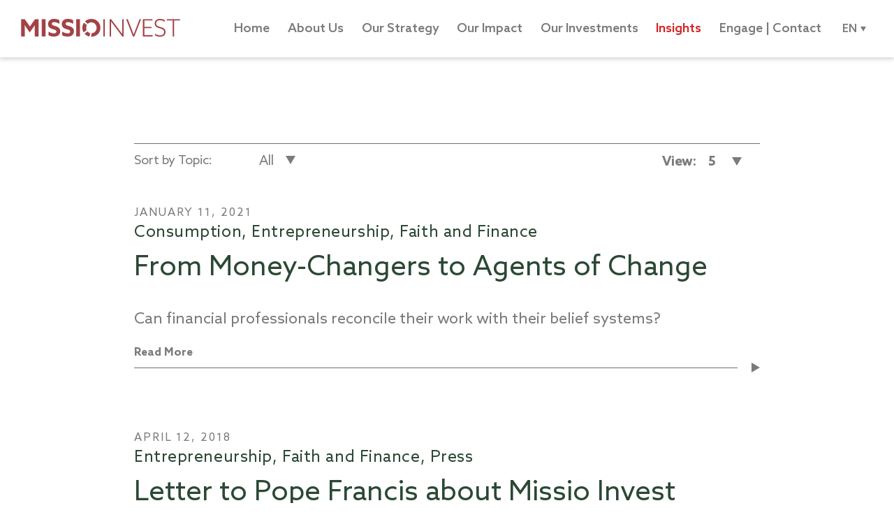

--- FILE ---
content_type: text/html; charset=UTF-8
request_url: https://missioinvest.org/en/insights/page/5/
body_size: 12848
content:
<!DOCTYPE html>

<html class="no-js" lang="en-US">

	<head>

		<meta charset="UTF-8">
		<meta name="viewport" content="width=device-width, initial-scale=1.0" >

		<link rel="profile" href="https://gmpg.org/xfn/11">

		<meta name='robots' content='index, follow, max-image-preview:large, max-snippet:-1, max-video-preview:-1' />

	<!-- This site is optimized with the Yoast SEO plugin v26.8 - https://yoast.com/product/yoast-seo-wordpress/ -->
	<title>Insights | Page 5 of 5 | Missio Invest</title>
	<link rel="canonical" href="https://missioinvest.org/en/insights/page/5/" />
	<link rel="prev" href="https://missioinvest.org/en/insights/page/4/" />
	<meta property="og:locale" content="en_US" />
	<meta property="og:locale:alternate" content="it_IT" />
	<meta property="og:locale:alternate" content="es_ES" />
	<meta property="og:locale:alternate" content="fr_FR" />
	<meta property="og:type" content="article" />
	<meta property="og:title" content="Insights | Page 5 of 5 | Missio Invest" />
	<meta property="og:url" content="https://missioinvest.org/en/insights/" />
	<meta property="og:site_name" content="Missio Invest" />
	<meta name="twitter:card" content="summary_large_image" />
	<meta name="twitter:site" content="@InvestMissio" />
	<script type="application/ld+json" class="yoast-schema-graph">{"@context":"https://schema.org","@graph":[{"@type":["WebPage","CollectionPage"],"@id":"https://missioinvest.org/en/insights/","url":"https://missioinvest.org/en/insights/page/5/","name":"Insights | Page 5 of 5 | Missio Invest","isPartOf":{"@id":"https://missioinvest.org/en/#website"},"datePublished":"2021-03-08T13:29:49+00:00","dateModified":"2021-03-10T13:26:58+00:00","breadcrumb":{"@id":"https://missioinvest.org/en/insights/page/5/#breadcrumb"},"inLanguage":"en-US"},{"@type":"BreadcrumbList","@id":"https://missioinvest.org/en/insights/page/5/#breadcrumb","itemListElement":[{"@type":"ListItem","position":1,"name":"Home","item":"https://missioinvest.org/en/"},{"@type":"ListItem","position":2,"name":"Insights"}]},{"@type":"WebSite","@id":"https://missioinvest.org/en/#website","url":"https://missioinvest.org/en/","name":"Missio Invest","description":"Blending Faith and Finance","publisher":{"@id":"https://missioinvest.org/en/#organization"},"potentialAction":[{"@type":"SearchAction","target":{"@type":"EntryPoint","urlTemplate":"https://missioinvest.org/en/?s={search_term_string}"},"query-input":{"@type":"PropertyValueSpecification","valueRequired":true,"valueName":"search_term_string"}}],"inLanguage":"en-US"},{"@type":"Organization","@id":"https://missioinvest.org/en/#organization","name":"Missio Invest","url":"https://missioinvest.org/en/","logo":{"@type":"ImageObject","inLanguage":"en-US","@id":"https://missioinvest.org/en/#/schema/logo/image/","url":"https://missioinvest.org/wp-content/uploads/2020/06/Logo-MissioInvest.png","contentUrl":"https://missioinvest.org/wp-content/uploads/2020/06/Logo-MissioInvest.png","width":228,"height":26,"caption":"Missio Invest"},"image":{"@id":"https://missioinvest.org/en/#/schema/logo/image/"},"sameAs":["https://x.com/InvestMissio"]}]}</script>
	<!-- / Yoast SEO plugin. -->


<link rel='dns-prefetch' href='//static.addtoany.com' />
<link rel='dns-prefetch' href='//cdn.jsdelivr.net' />
<style id='wp-img-auto-sizes-contain-inline-css' type='text/css'>
img:is([sizes=auto i],[sizes^="auto," i]){contain-intrinsic-size:3000px 1500px}
/*# sourceURL=wp-img-auto-sizes-contain-inline-css */
</style>
<link rel='stylesheet' id='cnss_font_awesome_css-css' href='https://missioinvest.org/wp-content/plugins/easy-social-icons/css/font-awesome/css/all.min.css?ver=7.0.0' type='text/css' media='all' />
<link rel='stylesheet' id='cnss_font_awesome_v4_shims-css' href='https://missioinvest.org/wp-content/plugins/easy-social-icons/css/font-awesome/css/v4-shims.min.css?ver=7.0.0' type='text/css' media='all' />
<link rel='stylesheet' id='cnss_css-css' href='https://missioinvest.org/wp-content/plugins/easy-social-icons/css/cnss.css?ver=1.0' type='text/css' media='all' />
<link rel='stylesheet' id='cnss_share_css-css' href='https://missioinvest.org/wp-content/plugins/easy-social-icons/css/share.css?ver=1.0' type='text/css' media='all' />
<style id='wp-emoji-styles-inline-css' type='text/css'>

	img.wp-smiley, img.emoji {
		display: inline !important;
		border: none !important;
		box-shadow: none !important;
		height: 1em !important;
		width: 1em !important;
		margin: 0 0.07em !important;
		vertical-align: -0.1em !important;
		background: none !important;
		padding: 0 !important;
	}
/*# sourceURL=wp-emoji-styles-inline-css */
</style>
<style id='wp-block-library-inline-css' type='text/css'>
:root{--wp-block-synced-color:#7a00df;--wp-block-synced-color--rgb:122,0,223;--wp-bound-block-color:var(--wp-block-synced-color);--wp-editor-canvas-background:#ddd;--wp-admin-theme-color:#007cba;--wp-admin-theme-color--rgb:0,124,186;--wp-admin-theme-color-darker-10:#006ba1;--wp-admin-theme-color-darker-10--rgb:0,107,160.5;--wp-admin-theme-color-darker-20:#005a87;--wp-admin-theme-color-darker-20--rgb:0,90,135;--wp-admin-border-width-focus:2px}@media (min-resolution:192dpi){:root{--wp-admin-border-width-focus:1.5px}}.wp-element-button{cursor:pointer}:root .has-very-light-gray-background-color{background-color:#eee}:root .has-very-dark-gray-background-color{background-color:#313131}:root .has-very-light-gray-color{color:#eee}:root .has-very-dark-gray-color{color:#313131}:root .has-vivid-green-cyan-to-vivid-cyan-blue-gradient-background{background:linear-gradient(135deg,#00d084,#0693e3)}:root .has-purple-crush-gradient-background{background:linear-gradient(135deg,#34e2e4,#4721fb 50%,#ab1dfe)}:root .has-hazy-dawn-gradient-background{background:linear-gradient(135deg,#faaca8,#dad0ec)}:root .has-subdued-olive-gradient-background{background:linear-gradient(135deg,#fafae1,#67a671)}:root .has-atomic-cream-gradient-background{background:linear-gradient(135deg,#fdd79a,#004a59)}:root .has-nightshade-gradient-background{background:linear-gradient(135deg,#330968,#31cdcf)}:root .has-midnight-gradient-background{background:linear-gradient(135deg,#020381,#2874fc)}:root{--wp--preset--font-size--normal:16px;--wp--preset--font-size--huge:42px}.has-regular-font-size{font-size:1em}.has-larger-font-size{font-size:2.625em}.has-normal-font-size{font-size:var(--wp--preset--font-size--normal)}.has-huge-font-size{font-size:var(--wp--preset--font-size--huge)}.has-text-align-center{text-align:center}.has-text-align-left{text-align:left}.has-text-align-right{text-align:right}.has-fit-text{white-space:nowrap!important}#end-resizable-editor-section{display:none}.aligncenter{clear:both}.items-justified-left{justify-content:flex-start}.items-justified-center{justify-content:center}.items-justified-right{justify-content:flex-end}.items-justified-space-between{justify-content:space-between}.screen-reader-text{border:0;clip-path:inset(50%);height:1px;margin:-1px;overflow:hidden;padding:0;position:absolute;width:1px;word-wrap:normal!important}.screen-reader-text:focus{background-color:#ddd;clip-path:none;color:#444;display:block;font-size:1em;height:auto;left:5px;line-height:normal;padding:15px 23px 14px;text-decoration:none;top:5px;width:auto;z-index:100000}html :where(.has-border-color){border-style:solid}html :where([style*=border-top-color]){border-top-style:solid}html :where([style*=border-right-color]){border-right-style:solid}html :where([style*=border-bottom-color]){border-bottom-style:solid}html :where([style*=border-left-color]){border-left-style:solid}html :where([style*=border-width]){border-style:solid}html :where([style*=border-top-width]){border-top-style:solid}html :where([style*=border-right-width]){border-right-style:solid}html :where([style*=border-bottom-width]){border-bottom-style:solid}html :where([style*=border-left-width]){border-left-style:solid}html :where(img[class*=wp-image-]){height:auto;max-width:100%}:where(figure){margin:0 0 1em}html :where(.is-position-sticky){--wp-admin--admin-bar--position-offset:var(--wp-admin--admin-bar--height,0px)}@media screen and (max-width:600px){html :where(.is-position-sticky){--wp-admin--admin-bar--position-offset:0px}}

/*# sourceURL=wp-block-library-inline-css */
</style><style id='wp-block-paragraph-inline-css' type='text/css'>
.is-small-text{font-size:.875em}.is-regular-text{font-size:1em}.is-large-text{font-size:2.25em}.is-larger-text{font-size:3em}.has-drop-cap:not(:focus):first-letter{float:left;font-size:8.4em;font-style:normal;font-weight:100;line-height:.68;margin:.05em .1em 0 0;text-transform:uppercase}body.rtl .has-drop-cap:not(:focus):first-letter{float:none;margin-left:.1em}p.has-drop-cap.has-background{overflow:hidden}:root :where(p.has-background){padding:1.25em 2.375em}:where(p.has-text-color:not(.has-link-color)) a{color:inherit}p.has-text-align-left[style*="writing-mode:vertical-lr"],p.has-text-align-right[style*="writing-mode:vertical-rl"]{rotate:180deg}
/*# sourceURL=https://missioinvest.org/wp-includes/blocks/paragraph/style.min.css */
</style>
<style id='global-styles-inline-css' type='text/css'>
:root{--wp--preset--aspect-ratio--square: 1;--wp--preset--aspect-ratio--4-3: 4/3;--wp--preset--aspect-ratio--3-4: 3/4;--wp--preset--aspect-ratio--3-2: 3/2;--wp--preset--aspect-ratio--2-3: 2/3;--wp--preset--aspect-ratio--16-9: 16/9;--wp--preset--aspect-ratio--9-16: 9/16;--wp--preset--color--black: #000000;--wp--preset--color--cyan-bluish-gray: #abb8c3;--wp--preset--color--white: #ffffff;--wp--preset--color--pale-pink: #f78da7;--wp--preset--color--vivid-red: #cf2e2e;--wp--preset--color--luminous-vivid-orange: #ff6900;--wp--preset--color--luminous-vivid-amber: #fcb900;--wp--preset--color--light-green-cyan: #7bdcb5;--wp--preset--color--vivid-green-cyan: #00d084;--wp--preset--color--pale-cyan-blue: #8ed1fc;--wp--preset--color--vivid-cyan-blue: #0693e3;--wp--preset--color--vivid-purple: #9b51e0;--wp--preset--gradient--vivid-cyan-blue-to-vivid-purple: linear-gradient(135deg,rgb(6,147,227) 0%,rgb(155,81,224) 100%);--wp--preset--gradient--light-green-cyan-to-vivid-green-cyan: linear-gradient(135deg,rgb(122,220,180) 0%,rgb(0,208,130) 100%);--wp--preset--gradient--luminous-vivid-amber-to-luminous-vivid-orange: linear-gradient(135deg,rgb(252,185,0) 0%,rgb(255,105,0) 100%);--wp--preset--gradient--luminous-vivid-orange-to-vivid-red: linear-gradient(135deg,rgb(255,105,0) 0%,rgb(207,46,46) 100%);--wp--preset--gradient--very-light-gray-to-cyan-bluish-gray: linear-gradient(135deg,rgb(238,238,238) 0%,rgb(169,184,195) 100%);--wp--preset--gradient--cool-to-warm-spectrum: linear-gradient(135deg,rgb(74,234,220) 0%,rgb(151,120,209) 20%,rgb(207,42,186) 40%,rgb(238,44,130) 60%,rgb(251,105,98) 80%,rgb(254,248,76) 100%);--wp--preset--gradient--blush-light-purple: linear-gradient(135deg,rgb(255,206,236) 0%,rgb(152,150,240) 100%);--wp--preset--gradient--blush-bordeaux: linear-gradient(135deg,rgb(254,205,165) 0%,rgb(254,45,45) 50%,rgb(107,0,62) 100%);--wp--preset--gradient--luminous-dusk: linear-gradient(135deg,rgb(255,203,112) 0%,rgb(199,81,192) 50%,rgb(65,88,208) 100%);--wp--preset--gradient--pale-ocean: linear-gradient(135deg,rgb(255,245,203) 0%,rgb(182,227,212) 50%,rgb(51,167,181) 100%);--wp--preset--gradient--electric-grass: linear-gradient(135deg,rgb(202,248,128) 0%,rgb(113,206,126) 100%);--wp--preset--gradient--midnight: linear-gradient(135deg,rgb(2,3,129) 0%,rgb(40,116,252) 100%);--wp--preset--font-size--small: 13px;--wp--preset--font-size--medium: 20px;--wp--preset--font-size--large: 36px;--wp--preset--font-size--x-large: 42px;--wp--preset--spacing--20: 0.44rem;--wp--preset--spacing--30: 0.67rem;--wp--preset--spacing--40: 1rem;--wp--preset--spacing--50: 1.5rem;--wp--preset--spacing--60: 2.25rem;--wp--preset--spacing--70: 3.38rem;--wp--preset--spacing--80: 5.06rem;--wp--preset--shadow--natural: 6px 6px 9px rgba(0, 0, 0, 0.2);--wp--preset--shadow--deep: 12px 12px 50px rgba(0, 0, 0, 0.4);--wp--preset--shadow--sharp: 6px 6px 0px rgba(0, 0, 0, 0.2);--wp--preset--shadow--outlined: 6px 6px 0px -3px rgb(255, 255, 255), 6px 6px rgb(0, 0, 0);--wp--preset--shadow--crisp: 6px 6px 0px rgb(0, 0, 0);}:where(.is-layout-flex){gap: 0.5em;}:where(.is-layout-grid){gap: 0.5em;}body .is-layout-flex{display: flex;}.is-layout-flex{flex-wrap: wrap;align-items: center;}.is-layout-flex > :is(*, div){margin: 0;}body .is-layout-grid{display: grid;}.is-layout-grid > :is(*, div){margin: 0;}:where(.wp-block-columns.is-layout-flex){gap: 2em;}:where(.wp-block-columns.is-layout-grid){gap: 2em;}:where(.wp-block-post-template.is-layout-flex){gap: 1.25em;}:where(.wp-block-post-template.is-layout-grid){gap: 1.25em;}.has-black-color{color: var(--wp--preset--color--black) !important;}.has-cyan-bluish-gray-color{color: var(--wp--preset--color--cyan-bluish-gray) !important;}.has-white-color{color: var(--wp--preset--color--white) !important;}.has-pale-pink-color{color: var(--wp--preset--color--pale-pink) !important;}.has-vivid-red-color{color: var(--wp--preset--color--vivid-red) !important;}.has-luminous-vivid-orange-color{color: var(--wp--preset--color--luminous-vivid-orange) !important;}.has-luminous-vivid-amber-color{color: var(--wp--preset--color--luminous-vivid-amber) !important;}.has-light-green-cyan-color{color: var(--wp--preset--color--light-green-cyan) !important;}.has-vivid-green-cyan-color{color: var(--wp--preset--color--vivid-green-cyan) !important;}.has-pale-cyan-blue-color{color: var(--wp--preset--color--pale-cyan-blue) !important;}.has-vivid-cyan-blue-color{color: var(--wp--preset--color--vivid-cyan-blue) !important;}.has-vivid-purple-color{color: var(--wp--preset--color--vivid-purple) !important;}.has-black-background-color{background-color: var(--wp--preset--color--black) !important;}.has-cyan-bluish-gray-background-color{background-color: var(--wp--preset--color--cyan-bluish-gray) !important;}.has-white-background-color{background-color: var(--wp--preset--color--white) !important;}.has-pale-pink-background-color{background-color: var(--wp--preset--color--pale-pink) !important;}.has-vivid-red-background-color{background-color: var(--wp--preset--color--vivid-red) !important;}.has-luminous-vivid-orange-background-color{background-color: var(--wp--preset--color--luminous-vivid-orange) !important;}.has-luminous-vivid-amber-background-color{background-color: var(--wp--preset--color--luminous-vivid-amber) !important;}.has-light-green-cyan-background-color{background-color: var(--wp--preset--color--light-green-cyan) !important;}.has-vivid-green-cyan-background-color{background-color: var(--wp--preset--color--vivid-green-cyan) !important;}.has-pale-cyan-blue-background-color{background-color: var(--wp--preset--color--pale-cyan-blue) !important;}.has-vivid-cyan-blue-background-color{background-color: var(--wp--preset--color--vivid-cyan-blue) !important;}.has-vivid-purple-background-color{background-color: var(--wp--preset--color--vivid-purple) !important;}.has-black-border-color{border-color: var(--wp--preset--color--black) !important;}.has-cyan-bluish-gray-border-color{border-color: var(--wp--preset--color--cyan-bluish-gray) !important;}.has-white-border-color{border-color: var(--wp--preset--color--white) !important;}.has-pale-pink-border-color{border-color: var(--wp--preset--color--pale-pink) !important;}.has-vivid-red-border-color{border-color: var(--wp--preset--color--vivid-red) !important;}.has-luminous-vivid-orange-border-color{border-color: var(--wp--preset--color--luminous-vivid-orange) !important;}.has-luminous-vivid-amber-border-color{border-color: var(--wp--preset--color--luminous-vivid-amber) !important;}.has-light-green-cyan-border-color{border-color: var(--wp--preset--color--light-green-cyan) !important;}.has-vivid-green-cyan-border-color{border-color: var(--wp--preset--color--vivid-green-cyan) !important;}.has-pale-cyan-blue-border-color{border-color: var(--wp--preset--color--pale-cyan-blue) !important;}.has-vivid-cyan-blue-border-color{border-color: var(--wp--preset--color--vivid-cyan-blue) !important;}.has-vivid-purple-border-color{border-color: var(--wp--preset--color--vivid-purple) !important;}.has-vivid-cyan-blue-to-vivid-purple-gradient-background{background: var(--wp--preset--gradient--vivid-cyan-blue-to-vivid-purple) !important;}.has-light-green-cyan-to-vivid-green-cyan-gradient-background{background: var(--wp--preset--gradient--light-green-cyan-to-vivid-green-cyan) !important;}.has-luminous-vivid-amber-to-luminous-vivid-orange-gradient-background{background: var(--wp--preset--gradient--luminous-vivid-amber-to-luminous-vivid-orange) !important;}.has-luminous-vivid-orange-to-vivid-red-gradient-background{background: var(--wp--preset--gradient--luminous-vivid-orange-to-vivid-red) !important;}.has-very-light-gray-to-cyan-bluish-gray-gradient-background{background: var(--wp--preset--gradient--very-light-gray-to-cyan-bluish-gray) !important;}.has-cool-to-warm-spectrum-gradient-background{background: var(--wp--preset--gradient--cool-to-warm-spectrum) !important;}.has-blush-light-purple-gradient-background{background: var(--wp--preset--gradient--blush-light-purple) !important;}.has-blush-bordeaux-gradient-background{background: var(--wp--preset--gradient--blush-bordeaux) !important;}.has-luminous-dusk-gradient-background{background: var(--wp--preset--gradient--luminous-dusk) !important;}.has-pale-ocean-gradient-background{background: var(--wp--preset--gradient--pale-ocean) !important;}.has-electric-grass-gradient-background{background: var(--wp--preset--gradient--electric-grass) !important;}.has-midnight-gradient-background{background: var(--wp--preset--gradient--midnight) !important;}.has-small-font-size{font-size: var(--wp--preset--font-size--small) !important;}.has-medium-font-size{font-size: var(--wp--preset--font-size--medium) !important;}.has-large-font-size{font-size: var(--wp--preset--font-size--large) !important;}.has-x-large-font-size{font-size: var(--wp--preset--font-size--x-large) !important;}
/*# sourceURL=global-styles-inline-css */
</style>

<style id='classic-theme-styles-inline-css' type='text/css'>
/*! This file is auto-generated */
.wp-block-button__link{color:#fff;background-color:#32373c;border-radius:9999px;box-shadow:none;text-decoration:none;padding:calc(.667em + 2px) calc(1.333em + 2px);font-size:1.125em}.wp-block-file__button{background:#32373c;color:#fff;text-decoration:none}
/*# sourceURL=/wp-includes/css/classic-themes.min.css */
</style>
<link rel='stylesheet' id='style-css-css' href='https://missioinvest.org/wp-content/themes/missioinvest/assets/css/styles.css?ver=47b3312dda13909d12da2e8a0b8eac57' type='text/css' media='all' />
<link rel='stylesheet' id='jvectormap-css-css' href='https://missioinvest.org/wp-content/themes/missioinvest/assets/css/jquery-jvectormap-2.0.5.css?ver=47b3312dda13909d12da2e8a0b8eac57' type='text/css' media='all' />
<link rel='stylesheet' id='slick-styles-css' href='//cdn.jsdelivr.net/npm/slick-carousel@1.8.1/slick/slick.css?ver=47b3312dda13909d12da2e8a0b8eac57' type='text/css' media='all' />
<link rel='stylesheet' id='addtoany-css' href='https://missioinvest.org/wp-content/plugins/add-to-any/addtoany.min.css?ver=1.16' type='text/css' media='all' />
<script type="text/javascript" src="https://missioinvest.org/wp-includes/js/jquery/jquery.min.js?ver=3.7.1" id="jquery-core-js"></script>
<script type="text/javascript" src="https://missioinvest.org/wp-includes/js/jquery/jquery-migrate.min.js?ver=3.4.1" id="jquery-migrate-js"></script>
<script type="text/javascript" src="https://missioinvest.org/wp-content/plugins/easy-social-icons/js/cnss.js?ver=1.0" id="cnss_js-js"></script>
<script type="text/javascript" src="https://missioinvest.org/wp-content/plugins/easy-social-icons/js/share.js?ver=1.0" id="cnss_share_js-js"></script>
<script type="text/javascript" src="https://missioinvest.org/wp-content/plugins/svg-support/vendor/DOMPurify/DOMPurify.min.js?ver=2.5.8" id="bodhi-dompurify-library-js"></script>
<script type="text/javascript" id="addtoany-core-js-before">
/* <![CDATA[ */
window.a2a_config=window.a2a_config||{};a2a_config.callbacks=[];a2a_config.overlays=[];a2a_config.templates={};

//# sourceURL=addtoany-core-js-before
/* ]]> */
</script>
<script type="text/javascript" defer src="https://static.addtoany.com/menu/page.js" id="addtoany-core-js"></script>
<script type="text/javascript" defer src="https://missioinvest.org/wp-content/plugins/add-to-any/addtoany.min.js?ver=1.1" id="addtoany-jquery-js"></script>
<script type="text/javascript" id="bodhi_svg_inline-js-extra">
/* <![CDATA[ */
var svgSettings = {"skipNested":""};
//# sourceURL=bodhi_svg_inline-js-extra
/* ]]> */
</script>
<script type="text/javascript" src="https://missioinvest.org/wp-content/plugins/svg-support/js/min/svgs-inline-min.js" id="bodhi_svg_inline-js"></script>
<script type="text/javascript" id="bodhi_svg_inline-js-after">
/* <![CDATA[ */
cssTarget={"Bodhi":"img.style-svg","ForceInlineSVG":"style-svg"};ForceInlineSVGActive="false";frontSanitizationEnabled="on";
//# sourceURL=bodhi_svg_inline-js-after
/* ]]> */
</script>
<link rel="https://api.w.org/" href="https://missioinvest.org/wp-json/" /><link rel="EditURI" type="application/rsd+xml" title="RSD" href="https://missioinvest.org/xmlrpc.php?rsd" />
<style type="text/css">
		ul.cnss-social-icon li.cn-fa-icon a{background-color:#ffffff!important;}
		ul.cnss-social-icon li.cn-fa-icon a:hover{background-color:#7b7b7b!important;color:#ffffff!important;}
		</style><link rel="icon" href="https://missioinvest.org/wp-content/uploads/2020/08/cropped-MISSOINVEST_circle_4c-1-32x32.jpg" sizes="32x32" />
<link rel="icon" href="https://missioinvest.org/wp-content/uploads/2020/08/cropped-MISSOINVEST_circle_4c-1-192x192.jpg" sizes="192x192" />
<link rel="apple-touch-icon" href="https://missioinvest.org/wp-content/uploads/2020/08/cropped-MISSOINVEST_circle_4c-1-180x180.jpg" />
<meta name="msapplication-TileImage" content="https://missioinvest.org/wp-content/uploads/2020/08/cropped-MISSOINVEST_circle_4c-1-270x270.jpg" />

        <!-- Global site tag (gtag.js) - Google Analytics -->
        <script async src="https://www.googletagmanager.com/gtag/js?id=UA-66997514-9"></script>
        <script>
            window.dataLayer = window.dataLayer || [];
            function gtag(){dataLayer.push(arguments);}
            gtag('js', new Date());
            gtag('config', 'UA-66997514-9');
        </script>
        <!-- Global site tag END - Google Analytics -->

	</head>

	<body data-rsssl=1 class="blog paged wp-custom-logo paged-5 wp-theme-missioinvest">

    
	  <header id="site-header" class="header-footer-group fixed-main-menu">
		  <div class="header__wrapper header-inner">

			  <div class="header-titles-wrapper">
                  <a href="https://missioinvest.org/en/" rel="home" class="logo">
                     <img src="https://missioinvest.org/wp-content/uploads/2020/09/missioInvest-logo.svg" class="logo-img style-svg">
                  </a>
<!--				<div class="header-titles">-->
<!--					--><!--				</div> -->
                  <!-- .header-titles -->
			  </div> <!-- .header-titles-wrapper -->

			  <div class="header-navigation-wrapper">

				  
						<nav class="primary-menu-wrapper" aria-label="Horizontal" role="navigation">

							<ul class="primary-menu reset-list-style">
                                <li id="menu-item-86" class="menu-item menu-item-type-post_type menu-item-object-page menu-item-home menu-item-86"><a href="https://missioinvest.org/en/">Home</a></li>
<li id="menu-item-16" class="menu-item menu-item-type-post_type menu-item-object-page menu-item-16"><a href="https://missioinvest.org/en/about-us/">About Us</a></li>
<li id="menu-item-15" class="menu-item menu-item-type-post_type menu-item-object-page menu-item-15"><a href="https://missioinvest.org/en/our-strategy/">Our Strategy</a></li>
<li id="menu-item-42" class="menu-item menu-item-type-post_type menu-item-object-page menu-item-42"><a href="https://missioinvest.org/en/our-impact/">Our Impact</a></li>
<li id="menu-item-41" class="menu-item menu-item-type-post_type menu-item-object-page menu-item-41"><a href="https://missioinvest.org/en/our-investments/">Our Investments</a></li>
<li id="menu-item-83" class="menu-item menu-item-type-post_type menu-item-object-page current-menu-item page_item page-item-56 current_page_item current_page_parent menu-item-83"><a href="https://missioinvest.org/en/insights/" aria-current="page">Insights</a></li>
<li id="menu-item-40" class="menu-item menu-item-type-post_type menu-item-object-page menu-item-40"><a href="https://missioinvest.org/en/contact-make-an-impact/">Engage | Contact</a></li>
							</ul>
						</nav><!-- .primary-menu-wrapper -->

				  
                  <div class="language-switcher">
                    <div class="current-language-wrapper">

                    </div>
                    <ul>
	<li class="lang-item lang-item-28 lang-item-en current-lang lang-item-first"><a lang="en-US" hreflang="en-US" href="https://missioinvest.org/en/insights/" aria-current="true">EN</a></li>
	<li class="lang-item lang-item-31 lang-item-it"><a lang="it-IT" hreflang="it-IT" href="https://missioinvest.org/it/approfondimenti/">IT</a></li>
	<li class="lang-item lang-item-61 lang-item-es"><a lang="es-ES" hreflang="es-ES" href="https://missioinvest.org/es/perspectivas/">ES</a></li>
	<li class="lang-item lang-item-70 lang-item-fr"><a lang="fr-FR" hreflang="fr-FR" href="https://missioinvest.org/fr/insights-french/">FR</a></li>
</ul>
                    <script type="text/javascript">
                      const language = 'EN';
                    </script>
                  </div>

                  <button class="toggle nav-toggle mobile-nav-toggle"
                          data-toggle-target=".menu-modal"
                          data-toggle-body-class="showing-menu-modal"
                          aria-expanded="false"
                          data-set-focus=".close-nav-toggle">
                      <span></span>
                      <span></span>
                      <span></span>
                  </button><!-- .nav-toggle -->
			  </div><!-- .header-toggles -->
			  </div><!-- .header-navigation-wrapper -->
		  </header>

<div class="menu-modal-header cover-modal header-footer-group" data-modal-target-string=".menu-modal" id="mobile-menu">

	<div class="menu-modal-inner modal-inner">

		<div class="menu-wrapper section-inner">

            <div class="mobile-menu-header">
              <div class="site-logo faux-heading">
                <a href="/" class="custom-logo-link" rel="home">
                  <img src="https://missioinvest.org/wp-content/themes/missioinvest/assets/images/header_logo.png" class="custom-logo" alt="Missio Invest" width="228" height="26">
                </a>
                <span class="screen-reader-text"></span>
              </div>
                <button class="toggle close-nav-toggle fill-children-current-color" data-toggle-target=".menu-modal" data-toggle-body-class="showing-menu-modal" aria-expanded="false" data-set-focus=".menu-modal">
                    <span></span>
                    <span></span>
                </button><!-- .nav-toggle -->
            </div>
				
					<nav class="mobile-menu" aria-label="Mobile" role="navigation">

						<ul class="modal-menu reset-list-style">

						<li class="menu-item menu-item-type-post_type menu-item-object-page menu-item-home menu-item-86"><a href="https://missioinvest.org/en/">Home</a></li>
<li class="menu-item menu-item-type-post_type menu-item-object-page menu-item-has-children menu-item-16"><a href="https://missioinvest.org/en/about-us/">About Us</a>
<ul class="sub-menu">
	<li id="menu-item-1277" class="menu-item menu-item-type-custom menu-item-object-custom menu-item-1277"><a href="https://missioinvest.org/about-us/#story">Our Story</a></li>
	<li id="menu-item-1278" class="menu-item menu-item-type-custom menu-item-object-custom menu-item-1278"><a href="https://missioinvest.org/about-us/#history">Our History</a></li>
	<li id="menu-item-1279" class="menu-item menu-item-type-custom menu-item-object-custom menu-item-1279"><a href="https://missioinvest.org/about-us/#our-team-anchor">Our People</a></li>
	<li id="menu-item-3597" class="menu-item menu-item-type-custom menu-item-object-custom menu-item-3597"><a href="https://missioinvest.org/about-us/#partners-list">Our Partners</a></li>
	<li id="menu-item-2148" class="menu-item menu-item-type-custom menu-item-object-custom menu-item-2148"><a href="https://missioinvest.org/about-us/#vocation">Our Vocation</a></li>
</ul>
</li>
<li class="menu-item menu-item-type-post_type menu-item-object-page menu-item-has-children menu-item-15"><a href="https://missioinvest.org/en/our-strategy/">Our Strategy</a>
<ul class="sub-menu">
	<li id="menu-item-1280" class="menu-item menu-item-type-custom menu-item-object-custom menu-item-1280"><a href="https://missioinvest.org/our-strategy/#our-network">Our Network</a></li>
	<li id="menu-item-1281" class="menu-item menu-item-type-custom menu-item-object-custom menu-item-1281"><a href="https://missioinvest.org/our-strategy/#our-reach">Our Reach</a></li>
	<li id="menu-item-1282" class="menu-item menu-item-type-custom menu-item-object-custom menu-item-1282"><a href="https://missioinvest.org/our-strategy/#our-investment-approach">Our Investment Approach</a></li>
	<li id="menu-item-1283" class="menu-item menu-item-type-custom menu-item-object-custom menu-item-1283"><a href="https://missioinvest.org/our-strategy/#our-focus-areas">Our Focus Areas</a></li>
</ul>
</li>
<li class="menu-item menu-item-type-post_type menu-item-object-page menu-item-has-children menu-item-42"><a href="https://missioinvest.org/en/our-impact/">Our Impact</a>
<ul class="sub-menu">
	<li id="menu-item-1284" class="menu-item menu-item-type-custom menu-item-object-custom menu-item-1284"><a href="https://missioinvest.org/our-impact/#overview">Overview</a></li>
	<li id="menu-item-1285" class="menu-item menu-item-type-custom menu-item-object-custom menu-item-1285"><a href="https://missioinvest.org/our-impact/#our-financial-impact">Our Financial Impact</a></li>
	<li id="menu-item-1286" class="menu-item menu-item-type-custom menu-item-object-custom menu-item-1286"><a href="https://missioinvest.org/our-impact/#impact-numbers">Impact by the Numbers</a></li>
	<li id="menu-item-1287" class="menu-item menu-item-type-custom menu-item-object-custom menu-item-1287"><a href="https://missioinvest.org/our-impact/#our-impact-report">Our Impact Report</a></li>
</ul>
</li>
<li class="menu-item menu-item-type-post_type menu-item-object-page menu-item-has-children menu-item-41"><a href="https://missioinvest.org/en/our-investments/">Our Investments</a>
<ul class="sub-menu">
	<li id="menu-item-1289" class="menu-item menu-item-type-custom menu-item-object-custom menu-item-1289"><a href="https://missioinvest.org/our-investments/#fund">The Fund</a></li>
	<li id="menu-item-1290" class="menu-item menu-item-type-custom menu-item-object-custom menu-item-1290"><a href="https://missioinvest.org/our-investments/#operate">Where We Operate</a></li>
	<li id="menu-item-1291" class="menu-item menu-item-type-custom menu-item-object-custom menu-item-1291"><a href="https://missioinvest.org/our-investments/#our-investments">Our Investments</a></li>
</ul>
</li>
<li class="menu-item menu-item-type-post_type menu-item-object-page current-menu-item page_item page-item-56 current_page_item current_page_parent menu-item-83"><a href="https://missioinvest.org/en/insights/" aria-current="page">Insights</a></li>
<li class="menu-item menu-item-type-post_type menu-item-object-page menu-item-has-children menu-item-40"><a href="https://missioinvest.org/en/contact-make-an-impact/">Engage | Contact</a>
<ul class="sub-menu">
	<li id="menu-item-1292" class="menu-item menu-item-type-custom menu-item-object-custom menu-item-1292"><a href="https://missioinvest.org/contact-make-an-impact/#join-our-donor-circle">Join</a></li>
	<li id="menu-item-2138" class="menu-item menu-item-type-custom menu-item-object-custom menu-item-2138"><a href="https://missioinvest.org/contact-make-an-impact/#support-our-mission">Donate</a></li>
	<li id="menu-item-1293" class="menu-item menu-item-type-custom menu-item-object-custom menu-item-1293"><a href="https://missioinvest.org/contact-make-an-impact/#become-an-advocate">Advocate</a></li>
	<li id="menu-item-1295" class="menu-item menu-item-type-custom menu-item-object-custom menu-item-1295"><a href="https://missioinvest.org/contact-make-an-impact/#invest-in-misif">Invest</a></li>
	<li id="menu-item-1296" class="menu-item menu-item-type-custom menu-item-object-custom menu-item-1296"><a href="https://missioinvest.org/contact-make-an-impact/#contact-us">Contact Us</a></li>
</ul>
</li>

						</ul>

					</nav>

					


        </div><!-- .menu-wrapper -->

	</div><!-- .menu-modal-inner -->

</div><!-- .menu-modal -->

<main class="main" data-url="https://missioinvest.org/en/insights/">
<script type="text/javascript">
  const currentUrl = '/en/insights/page/5/';
  let pre_selected = '';
</script>

    <div class="blog-post__arrow--top blog-post__arrow--blog">

        <span class="arrow-wrapper">
            <span class="bordered-block" style="flex-grow: 5;"></span>
        </span>
        <div class="arrow-sort">

            <div class="blog-sort blog-sort-categories-list">
                <div class="blog-sort__title">Sort by Topic:</div>
                <div class="selected-categories">
                                            <span class="selected-category" id="category-19" style="display: none; ">
                          <p class="filter-category close-icon" data-cat-id="19" data-remove="true">
                              <span></span>
                              <span></span>
                          </p>
                          Agriculture                      </span>
                                            <span class="selected-category" id="category-21" style="display: none; ">
                          <p class="filter-category close-icon" data-cat-id="21" data-remove="true">
                              <span></span>
                              <span></span>
                          </p>
                          Church Teaching                      </span>
                                            <span class="selected-category" id="category-3" style="display: none; ">
                          <p class="filter-category close-icon" data-cat-id="3" data-remove="true">
                              <span></span>
                              <span></span>
                          </p>
                          Consumption                      </span>
                                            <span class="selected-category" id="category-20" style="display: none; ">
                          <p class="filter-category close-icon" data-cat-id="20" data-remove="true">
                              <span></span>
                              <span></span>
                          </p>
                          COVID-19                      </span>
                                            <span class="selected-category" id="category-6" style="display: none; ">
                          <p class="filter-category close-icon" data-cat-id="6" data-remove="true">
                              <span></span>
                              <span></span>
                          </p>
                          Development Reach                      </span>
                                            <span class="selected-category" id="category-4" style="display: none; ">
                          <p class="filter-category close-icon" data-cat-id="4" data-remove="true">
                              <span></span>
                              <span></span>
                          </p>
                          Entrepreneurship                      </span>
                                            <span class="selected-category" id="category-8" style="display: none; ">
                          <p class="filter-category close-icon" data-cat-id="8" data-remove="true">
                              <span></span>
                              <span></span>
                          </p>
                          Environmental and Community Benefits                      </span>
                                            <span class="selected-category" id="category-16" style="display: none; ">
                          <p class="filter-category close-icon" data-cat-id="16" data-remove="true">
                              <span></span>
                              <span></span>
                          </p>
                          Faith and Finance                      </span>
                                            <span class="selected-category" id="category-5" style="display: none; ">
                          <p class="filter-category close-icon" data-cat-id="5" data-remove="true">
                              <span></span>
                              <span></span>
                          </p>
                          Food Security                      </span>
                                            <span class="selected-category" id="category-22" style="display: none; ">
                          <p class="filter-category close-icon" data-cat-id="22" data-remove="true">
                              <span></span>
                              <span></span>
                          </p>
                          Laudato Sii                      </span>
                                            <span class="selected-category" id="category-209" style="display: none; ">
                          <p class="filter-category close-icon" data-cat-id="209" data-remove="true">
                              <span></span>
                              <span></span>
                          </p>
                          Press                      </span>
                                            <span class="selected-category" id="category-9" style="display: none; ">
                          <p class="filter-category close-icon" data-cat-id="9" data-remove="true">
                              <span></span>
                              <span></span>
                          </p>
                          Women's Empowerment                      </span>
                                    </div>
            </div>
            <span class="blog-sort arrow-sort--open">
                <span class="blog-sort__all">All</span>
                <span class="arrow-bottom"></span>
            </span>

            <div class="blog-select-amount-wrapper">
            <div class="blog-select-amount">
                <div class="blog-select-amount__visible">
                    <div class="blog-select-amount__view">View:</div>
                    <div class="blog-select-amount__current">5</div>
                    <div class="blog-select-amount__arrow">
                        <span></span>
                    </div>
                </div>
                <div class="blog-select-amount__drop-down">
                    <div class="blog-select-amount__numbers">
                        <span class="current blog-select__numb-wr"><span class="blog-select__numb">5</span></span>
                        <span class="blog-select__numb-wr"><span class="blog-select__numb">10</span></span>
                        <span class="blog-select__numb-wr"><span class="blog-select__numb">20</span></span>
                    </div>
                </div>
            </div>
            </div>

        </div>
    </div>

    <div class="blog__popup">
        <button href="javascript:void(0)" class="arrow-sort arrow-sort--close">
            <span class="blog-sort">
                <span class="all-topics-label">All</span>
                <span class="arrow-top"></span>
            </span>

        </button>
                    <ul class="blog__popup-ul sort-list-post">
                                    <li id="category-item-19" class="blog__popup-item add-category filter-category" data-cat-id="19" data-remove="false">
                        <span class="blog__popup-item-minus"></span>
                        <span class="blog__popup-item-cross"></span>
                        <p class="blog__popup-link">Agriculture</p>
                    </li>
                                    <li id="category-item-21" class="blog__popup-item add-category filter-category" data-cat-id="21" data-remove="false">
                        <span class="blog__popup-item-minus"></span>
                        <span class="blog__popup-item-cross"></span>
                        <p class="blog__popup-link">Church Teaching</p>
                    </li>
                                    <li id="category-item-3" class="blog__popup-item add-category filter-category" data-cat-id="3" data-remove="false">
                        <span class="blog__popup-item-minus"></span>
                        <span class="blog__popup-item-cross"></span>
                        <p class="blog__popup-link">Consumption</p>
                    </li>
                                    <li id="category-item-20" class="blog__popup-item add-category filter-category" data-cat-id="20" data-remove="false">
                        <span class="blog__popup-item-minus"></span>
                        <span class="blog__popup-item-cross"></span>
                        <p class="blog__popup-link">COVID-19</p>
                    </li>
                                    <li id="category-item-6" class="blog__popup-item add-category filter-category" data-cat-id="6" data-remove="false">
                        <span class="blog__popup-item-minus"></span>
                        <span class="blog__popup-item-cross"></span>
                        <p class="blog__popup-link">Development Reach</p>
                    </li>
                                    <li id="category-item-4" class="blog__popup-item add-category filter-category" data-cat-id="4" data-remove="false">
                        <span class="blog__popup-item-minus"></span>
                        <span class="blog__popup-item-cross"></span>
                        <p class="blog__popup-link">Entrepreneurship</p>
                    </li>
                                    <li id="category-item-8" class="blog__popup-item add-category filter-category" data-cat-id="8" data-remove="false">
                        <span class="blog__popup-item-minus"></span>
                        <span class="blog__popup-item-cross"></span>
                        <p class="blog__popup-link">Environmental and Community Benefits</p>
                    </li>
                                    <li id="category-item-16" class="blog__popup-item add-category filter-category" data-cat-id="16" data-remove="false">
                        <span class="blog__popup-item-minus"></span>
                        <span class="blog__popup-item-cross"></span>
                        <p class="blog__popup-link">Faith and Finance</p>
                    </li>
                                    <li id="category-item-5" class="blog__popup-item add-category filter-category" data-cat-id="5" data-remove="false">
                        <span class="blog__popup-item-minus"></span>
                        <span class="blog__popup-item-cross"></span>
                        <p class="blog__popup-link">Food Security</p>
                    </li>
                                    <li id="category-item-22" class="blog__popup-item add-category filter-category" data-cat-id="22" data-remove="false">
                        <span class="blog__popup-item-minus"></span>
                        <span class="blog__popup-item-cross"></span>
                        <p class="blog__popup-link">Laudato Sii</p>
                    </li>
                                    <li id="category-item-209" class="blog__popup-item add-category filter-category" data-cat-id="209" data-remove="false">
                        <span class="blog__popup-item-minus"></span>
                        <span class="blog__popup-item-cross"></span>
                        <p class="blog__popup-link">Press</p>
                    </li>
                                    <li id="category-item-9" class="blog__popup-item add-category filter-category" data-cat-id="9" data-remove="false">
                        <span class="blog__popup-item-minus"></span>
                        <span class="blog__popup-item-cross"></span>
                        <p class="blog__popup-link">Women's Empowerment</p>
                    </li>
                                <li class="clear-all-link">
                    <button id="clear-all-button">Clear All</button>
                </li>
            </ul>
            </div>

    <div class="blog__wrapper" id="blog-content-container">
                         <div class="blog__item fade-block">
    <div class="blog__item-wrapper">
        <div class="article-overview">
            <span class="article-overview__date">January 11, 2021</span>
                        <span class="article-overview__update">Consumption, Entrepreneurship, Faith and Finance</span>
            <h1 class="heading-primary heading-primary--green u-mb-ins-primary--green">
                              From Money-Changers to Agents of Change            </h1>
                    </div>
        <div class="blog__article-text">
            <p class="paragraph">
                Can financial professionals reconcile their work with their belief systems?             </p>
        </div>
    </div>
    <div class="blog__read-more">
        <a href="https://missioinvest.org/en/from-money-changers-to-agents-of-change/" class="arrow-link">
            <h3 class="blog-nav">Read More</h3>
            <span class="arrow-wrapper">
                <span class="bordered-block arrow" style="flex-grow: 5;"></span>
                <span class="arrow-right"></span>
            </span>
        </a>
    </div>
</div>               <div class="blog__item fade-block">
    <div class="blog__item-wrapper">
        <div class="article-overview">
            <span class="article-overview__date">April 12, 2018</span>
                        <span class="article-overview__update">Entrepreneurship, Faith and Finance, Press</span>
            <h1 class="heading-primary heading-primary--green u-mb-ins-primary--green">
                              Letter to Pope Francis about Missio Invest            </h1>
                    </div>
        <div class="blog__article-text">
            <p class="paragraph">
                &#8220;Indeed, this new form of Social Impact Investing is truly an empowering tool for the Church in Africa&#8230;&#8221; This was part of the letter from Cardinal John Njue, then-Archbishop of Nairobi in Kenya, to Pope Francis, bringing to the attention of Pope Francis this initiative, which was then still incubated within the Pontifical Mission Societies [&hellip;]            </p>
        </div>
    </div>
    <div class="blog__read-more">
        <a href="https://missioinvest.org/en/letter-to-pope-francis-about-missio-invest/" class="arrow-link">
            <h3 class="blog-nav">Read More</h3>
            <span class="arrow-wrapper">
                <span class="bordered-block arrow" style="flex-grow: 5;"></span>
                <span class="arrow-right"></span>
            </span>
        </a>
    </div>
</div>        <div class="pagination">
            <a class="prev page-numbers" href="https://missioinvest.org/en/insights/page/4/"><span class="pgn-arr-left"></span></a>
<a class="page-numbers" href="https://missioinvest.org/en/insights">1</a>
<span class="page-numbers dots">&hellip;</span>
<a class="page-numbers" href="https://missioinvest.org/en/insights/page/3/">3</a>
<a class="page-numbers" href="https://missioinvest.org/en/insights/page/4/">4</a>
<span aria-current="page" class="page-numbers current">5</span><span class="pagination__results">21 - 22 of 22 Results</span>        </div>
        <span class="pagination-mobile-results">21 - 22 of 22 Results</span>    </div>

    <div class="go-top__wrapper">
        <a href="#" class="go-top"><h3 class="blog-nav">Back to Top</h3></a>
    </div>
</main>
<div class="talk-form-wrapper " id="talk-form-wrapper">
    <h4>Finance for a Better World</h4>
    <button id="lets-talk-button" class="lets-talk-button">
        Let's Talk        <div class="vertical-arrow-wrapper">
            <div class="vertical-border arrow-reverted"></div>
            <div class="arrow-down"></div>
        </div>
    </button>

    <div id="lets-talk-form-wrapper" class="lets-talk-form-wrapper">
        <form class="lets-talk-form">
            <fieldset class="fields-set">
                <label>First Name</label>
                <div class="field-wrapper">
                    <input type="text" id="lets-talk-fname-field" />
                    <p id="fname-error" class="error-message">This field is required</p>
                </div>

                <label>Last Name</label>
                <div class="field-wrapper">
                    <input type="text" id="lets-talk-lname-field" />
                    <p id="lname-error" class="error-message">This field is required</p>
                </div>

                <label>Email</label>
                <div class="field-wrapper">
                    <input type="text" id="lets-talk-email-field" />
                    <p id="email-error" class="error-message">Please enter a valid email address</p>
                </div>
                <input type="hidden" id="page-identifier" value="Letter to Pope Francis about Missio Invest" />
            </fieldset>
            <fieldset class="buttons-set-wrapper">
              <label>Reason for Contacting Missio Invest</label>
              <div class="textarea-wrapper">
                <textarea id="lets-talk-body-field" name="lets_talk_body"></textarea>
              </div>
                <div class="buttons-set">
                    <button type="submit" id="lets-talk-send" class="send-button">Send</button>
                    <div class="arrowed-link">
                    <span class="arrow-wrapper">
                        <span class="bordered-block"></span>
                        <span class="arrow-right"></span>
                    </span>
                    </div>
                    <button id="lets-talk-cancel" class="cancel-button">Cancel</button>
                </div>

            </fieldset>

            <div class="thank-you-set">
                <p class="success-message">Thank you! We look forward to being in touch.</p>
            </div>
        </form>
    </div>
</div>


<footer id="site-footer" role="contentinfo" class="header-footer-group missio-footer-wrapper ">
    <img class="footer-bg-image" src="https://missioinvest.org/wp-content/uploads/2020/07/footer_image_1cut-scaled.jpg" />
    <div class="footer-content-wrapper" style="background-image: url(https://missioinvest.org/wp-content/uploads/2020/07/footer_image_1cut-1024x499.jpg);">
      <div class="footer-content-overlay">
        <div class="footer-section logo-section">
            <a href="/">
                <img class="missio-logo" src="https://missioinvest.org/wp-content/uploads/2020/07/logo_missioInvest_white.png" alt="Missio Invest"/>
            </a><br />
            <p class="below-logo-text">Blending Faith and Finance</p>
        </div>
        <div class="footer-section menu-section section-inner">
            <div class="footer-menu-wrapper">
                <ul class="footer-menu reset-list-style">
                    <li class="menu-item menu-item-type-post_type menu-item-object-page menu-item-home menu-item-86"><a href="https://missioinvest.org/en/">Home</a></li>
<li class="menu-item menu-item-type-post_type menu-item-object-page menu-item-16"><a href="https://missioinvest.org/en/about-us/">About Us</a></li>
<li class="menu-item menu-item-type-post_type menu-item-object-page menu-item-15"><a href="https://missioinvest.org/en/our-strategy/">Our Strategy</a></li>
<li class="menu-item menu-item-type-post_type menu-item-object-page menu-item-42"><a href="https://missioinvest.org/en/our-impact/">Our Impact</a></li>
<li class="menu-item menu-item-type-post_type menu-item-object-page menu-item-41"><a href="https://missioinvest.org/en/our-investments/">Our Investments</a></li>
<li class="menu-item menu-item-type-post_type menu-item-object-page current-menu-item page_item page-item-56 current_page_item current_page_parent menu-item-83"><a href="https://missioinvest.org/en/insights/" aria-current="page">Insights</a></li>
<li class="menu-item menu-item-type-post_type menu-item-object-page menu-item-40"><a href="https://missioinvest.org/en/contact-make-an-impact/">Engage | Contact</a></li>
                </ul>
            </div>

            <div class="address-wrapper">
                <div class="missio-company-wrapper">
                    <address class="full-address">
                        			<div class="textwidget"><p class="company-name">Missio Invest</p>
<p>224 W 35th St. Suite 500 PMB 8</p>
<p>New York, NY 10001</p>
<p><a class="mailto-link" href="/cdn-cgi/l/email-protection#97fef9e1f2e4e3d7fafee4e4fef8b9f8e5f0"><span class="__cf_email__" data-cfemail="e68f888089a68b8f95958f898f8890839592c8899481">[email&#160;protected]</span></a></p>
</div>
		                    </address>
                    <address class="short-address">
                      <p><a href="/cdn-cgi/l/email-protection" class="__cf_email__" data-cfemail="aec7c0c8c1eec3c7ddddc7c1c7c0d8cbddda80c1dcc9">[email&#160;protected]</a></p>
                      <p>New York | Kenya</p>
                    </address>
                    <div class="social-icons-menu">
											<ul id="" class="cnss-social-icon " style="text-align:left; text-align:-webkit-left; align-self:start; margin: 0 auto;">		<li class="cn-fa-linkedin cn-fa-icon " style="display:inline-block;"><a class="" target="_blank" href="https://www.linkedin.com/company/missio-invest/" title="LinkedIn" style="width:31px;height:31px;padding:5px 0;margin:2px;color: #715139;border-radius: 10%;"><i title="LinkedIn" style="font-size:21px;" class="fa fa-linkedin"></i></a></li></ul>
	
	                    </div>
                </div>
                <div class="second-company-wrapper">
                    <address>
                        			<div class="textwidget"><p>New Waumini House,<br />
4<sup>th</sup> Floor, Westlands<br />
Nairobi, Kenya</p>
</div>
		                    </address>
                </div>
            </div>

        </div><!-- .section-inner -->

        <div class="footer-section footer-credits">

            <p class="footer-copyright">&copy;
                <a class="missio-home-link" href="/">
									Missio Invest									2026                </a>
                                            </p><!-- .footer-copyright -->

        </div><!-- .footer-credits -->
      </div>
    </div>

</footer><!-- #site-footer -->

<script data-cfasync="false" src="/cdn-cgi/scripts/5c5dd728/cloudflare-static/email-decode.min.js"></script><script type="speculationrules">
{"prefetch":[{"source":"document","where":{"and":[{"href_matches":"/*"},{"not":{"href_matches":["/wp-*.php","/wp-admin/*","/wp-content/uploads/*","/wp-content/*","/wp-content/plugins/*","/wp-content/themes/missioinvest/*","/*\\?(.+)"]}},{"not":{"selector_matches":"a[rel~=\"nofollow\"]"}},{"not":{"selector_matches":".no-prefetch, .no-prefetch a"}}]},"eagerness":"conservative"}]}
</script>
<!-- Start of HubSpot Embed Code -->
<script type="text/javascript" id="hs-script-loader" async defer src="//js.hs-scripts.com/3415701.js"></script>
<!-- End of HubSpot Embed Code --><script type="text/javascript" src="https://missioinvest.org/wp-includes/js/jquery/ui/core.min.js?ver=1.13.3" id="jquery-ui-core-js"></script>
<script type="text/javascript" src="https://missioinvest.org/wp-includes/js/jquery/ui/mouse.min.js?ver=1.13.3" id="jquery-ui-mouse-js"></script>
<script type="text/javascript" src="https://missioinvest.org/wp-includes/js/jquery/ui/sortable.min.js?ver=1.13.3" id="jquery-ui-sortable-js"></script>
<script type="text/javascript" id="jquery-js-js-extra">
/* <![CDATA[ */
var myajax = {"url":"https://missioinvest.org/wp-admin/admin-ajax.php"};
//# sourceURL=jquery-js-js-extra
/* ]]> */
</script>
<script type="text/javascript" src="https://missioinvest.org/wp-content/themes/missioinvest/assets/js/jquery-3.5.1.min.js?ver=47b3312dda13909d12da2e8a0b8eac57" id="jquery-js-js"></script>
<script type="text/javascript" src="//cdn.jsdelivr.net/npm/slick-carousel@1.8.1/slick/slick.min.js?ver=47b3312dda13909d12da2e8a0b8eac57" id="slick-js-js"></script>
<script type="text/javascript" src="https://missioinvest.org/wp-content/themes/missioinvest/assets/js/jquery-jvectormap-2.0.5.min.js?ver=47b3312dda13909d12da2e8a0b8eac57" id="jvectormap-js-js"></script>
<script type="text/javascript" src="https://missioinvest.org/wp-content/themes/missioinvest/assets/js/jquery-jvectormap-africa-mill.js?ver=47b3312dda13909d12da2e8a0b8eac57" id="jvectormap-africa-js-js"></script>
<script type="text/javascript" src="https://missioinvest.org/wp-content/themes/missioinvest/assets/js/jquery-ui.min.js?ver=47b3312dda13909d12da2e8a0b8eac57" id="jquery-ui-js"></script>
<script type="text/javascript" src="https://missioinvest.org/wp-content/themes/missioinvest/assets/js/gsap.min.js?ver=47b3312dda13909d12da2e8a0b8eac57" id="gsap-js-js"></script>
<script type="text/javascript" src="https://missioinvest.org/wp-content/themes/missioinvest/assets/js/parallax.min.js?ver=47b3312dda13909d12da2e8a0b8eac57" id="parallax-js-js"></script>
<script type="text/javascript" src="https://missioinvest.org/wp-content/themes/missioinvest/assets/js/ScrollTrigger.min.js?ver=47b3312dda13909d12da2e8a0b8eac57" id="scroll-js-js"></script>
<script type="text/javascript" src="https://missioinvest.org/wp-content/themes/missioinvest/assets/js/rellax.min.js?ver=47b3312dda13909d12da2e8a0b8eac57" id="rellax-js-js"></script>
<script type="text/javascript" id="missio-js-js-extra">
/* <![CDATA[ */
var mapData = {"BF":"0","DJ":"0","BI":"0","BJ":"2","ZA":"3","BW":"0","DZ":"0","ET":"1","RW":"1","TZ":"1","GQ":"0","NA":"2","NE":"0","NG":"1","TN":"0","LR":"2","LS":"0","ZW":"0","TG":"0","TD":"0","ER":"0","LY":"0","GW":"0","ZM":"1","CI":"2","EH":"0","CM":"1","EG":"0","SL":"2","CG":"0","CF":"0","AO":"0","CD":"1","GA":"0","GN":"0","GM":"2","XS":"0","CV":"0","GH":"1","SZ":"3","MG":"2","MA":"0","KE":"1","SS":"0","ML":"0","KM":"0","ST":"0","MW":"1","SO":"0","SN":"3","MR":"0","UG":"1","SD":"0","MZ":"0"};
//# sourceURL=missio-js-js-extra
/* ]]> */
</script>
<script type="text/javascript" src="https://missioinvest.org/wp-content/themes/missioinvest/assets/js/missio.js?ver=47b3312dda13909d12da2e8a0b8eac57" id="missio-js-js"></script>
<script type="text/javascript" src="https://missioinvest.org/wp-content/themes/missioinvest/assets/js/missio-custom-js.js?ver=47b3312dda13909d12da2e8a0b8eac57" id="missio-custom-jquery-js"></script>
<script id="wp-emoji-settings" type="application/json">
{"baseUrl":"https://s.w.org/images/core/emoji/17.0.2/72x72/","ext":".png","svgUrl":"https://s.w.org/images/core/emoji/17.0.2/svg/","svgExt":".svg","source":{"concatemoji":"https://missioinvest.org/wp-includes/js/wp-emoji-release.min.js?ver=47b3312dda13909d12da2e8a0b8eac57"}}
</script>
<script type="module">
/* <![CDATA[ */
/*! This file is auto-generated */
const a=JSON.parse(document.getElementById("wp-emoji-settings").textContent),o=(window._wpemojiSettings=a,"wpEmojiSettingsSupports"),s=["flag","emoji"];function i(e){try{var t={supportTests:e,timestamp:(new Date).valueOf()};sessionStorage.setItem(o,JSON.stringify(t))}catch(e){}}function c(e,t,n){e.clearRect(0,0,e.canvas.width,e.canvas.height),e.fillText(t,0,0);t=new Uint32Array(e.getImageData(0,0,e.canvas.width,e.canvas.height).data);e.clearRect(0,0,e.canvas.width,e.canvas.height),e.fillText(n,0,0);const a=new Uint32Array(e.getImageData(0,0,e.canvas.width,e.canvas.height).data);return t.every((e,t)=>e===a[t])}function p(e,t){e.clearRect(0,0,e.canvas.width,e.canvas.height),e.fillText(t,0,0);var n=e.getImageData(16,16,1,1);for(let e=0;e<n.data.length;e++)if(0!==n.data[e])return!1;return!0}function u(e,t,n,a){switch(t){case"flag":return n(e,"\ud83c\udff3\ufe0f\u200d\u26a7\ufe0f","\ud83c\udff3\ufe0f\u200b\u26a7\ufe0f")?!1:!n(e,"\ud83c\udde8\ud83c\uddf6","\ud83c\udde8\u200b\ud83c\uddf6")&&!n(e,"\ud83c\udff4\udb40\udc67\udb40\udc62\udb40\udc65\udb40\udc6e\udb40\udc67\udb40\udc7f","\ud83c\udff4\u200b\udb40\udc67\u200b\udb40\udc62\u200b\udb40\udc65\u200b\udb40\udc6e\u200b\udb40\udc67\u200b\udb40\udc7f");case"emoji":return!a(e,"\ud83e\u1fac8")}return!1}function f(e,t,n,a){let r;const o=(r="undefined"!=typeof WorkerGlobalScope&&self instanceof WorkerGlobalScope?new OffscreenCanvas(300,150):document.createElement("canvas")).getContext("2d",{willReadFrequently:!0}),s=(o.textBaseline="top",o.font="600 32px Arial",{});return e.forEach(e=>{s[e]=t(o,e,n,a)}),s}function r(e){var t=document.createElement("script");t.src=e,t.defer=!0,document.head.appendChild(t)}a.supports={everything:!0,everythingExceptFlag:!0},new Promise(t=>{let n=function(){try{var e=JSON.parse(sessionStorage.getItem(o));if("object"==typeof e&&"number"==typeof e.timestamp&&(new Date).valueOf()<e.timestamp+604800&&"object"==typeof e.supportTests)return e.supportTests}catch(e){}return null}();if(!n){if("undefined"!=typeof Worker&&"undefined"!=typeof OffscreenCanvas&&"undefined"!=typeof URL&&URL.createObjectURL&&"undefined"!=typeof Blob)try{var e="postMessage("+f.toString()+"("+[JSON.stringify(s),u.toString(),c.toString(),p.toString()].join(",")+"));",a=new Blob([e],{type:"text/javascript"});const r=new Worker(URL.createObjectURL(a),{name:"wpTestEmojiSupports"});return void(r.onmessage=e=>{i(n=e.data),r.terminate(),t(n)})}catch(e){}i(n=f(s,u,c,p))}t(n)}).then(e=>{for(const n in e)a.supports[n]=e[n],a.supports.everything=a.supports.everything&&a.supports[n],"flag"!==n&&(a.supports.everythingExceptFlag=a.supports.everythingExceptFlag&&a.supports[n]);var t;a.supports.everythingExceptFlag=a.supports.everythingExceptFlag&&!a.supports.flag,a.supports.everything||((t=a.source||{}).concatemoji?r(t.concatemoji):t.wpemoji&&t.twemoji&&(r(t.twemoji),r(t.wpemoji)))});
//# sourceURL=https://missioinvest.org/wp-includes/js/wp-emoji-loader.min.js
/* ]]> */
</script>

<script defer src="https://static.cloudflareinsights.com/beacon.min.js/vcd15cbe7772f49c399c6a5babf22c1241717689176015" integrity="sha512-ZpsOmlRQV6y907TI0dKBHq9Md29nnaEIPlkf84rnaERnq6zvWvPUqr2ft8M1aS28oN72PdrCzSjY4U6VaAw1EQ==" data-cf-beacon='{"version":"2024.11.0","token":"a2b388e676d9459c81d17d02fbae24a9","r":1,"server_timing":{"name":{"cfCacheStatus":true,"cfEdge":true,"cfExtPri":true,"cfL4":true,"cfOrigin":true,"cfSpeedBrain":true},"location_startswith":null}}' crossorigin="anonymous"></script>
</body>
</html>


--- FILE ---
content_type: text/css
request_url: https://missioinvest.org/wp-content/themes/missioinvest/assets/css/styles.css?ver=47b3312dda13909d12da2e8a0b8eac57
body_size: 27145
content:
@keyframes move-up{from{transform:translate3d(0, 50%, 0)}to{transform:translate3d(0, 0, 0)}}@keyframes fadeInShadow{from{box-shadow:0 0 0 0 rgba(0,0,0,0)}to{box-shadow:0 15px 30px 0 rgba(0,0,0,0.16)}}@keyframes fadeOutShadow{from{box-shadow:0 15px 30px 0 rgba(0,0,0,0.16)}to{box-shadow:0 0 0 0 rgba(0,0,0,0)}}.move-up{animation:move-up .7s}.fade-in-shadow{animation:fadeInShadow .4s}.fade-out-shadow{animation:fadeOutShadow .4s}*,*::before,*::after{margin:0;padding:0;box-sizing:inherit}html{font-size:62.5%}@media screen and (max-width: 1025px){html{font-size:50%}}body{box-sizing:border-box;font-family:"Azo Sans", sans-serif;color:#7b7b7b}::selection{background-color:#7e5454;color:#fff}.main{position:relative}.hide{display:none}.wp-block-group{background-color:#fff}@font-face{font-family:'Azo Sans';src:url("../fonts/AzoSans/AzoSans-Regular.eot");src:local("Azo Sans Regular"),local("AzoSans-Regular"),url("../fonts/AzoSans/AzoSans-Regular.eot?#iefix") format("embedded-opentype"),url("../fonts/AzoSans/AzoSans-Regular.woff2") format("woff2"),url("../fonts/AzoSans/AzoSans-Regular.woff") format("woff"),url("../fonts/AzoSans/AzoSans-Regular.ttf") format("truetype");font-weight:400;font-style:normal}@font-face{font-family:'Azo Sans';src:url("../fonts/AzoSans/AzoSans-Medium.eot");src:local("Azo Sans Medium"),local("AzoSans-Medium"),url("../fonts/AzoSans/AzoSans-Medium.eot?#iefix") format("embedded-opentype"),url("../fonts/AzoSans/AzoSans-Medium.woff2") format("woff2"),url("../fonts/AzoSans/AzoSans-Medium.woff") format("woff"),url("../fonts/AzoSans/AzoSans-Medium.ttf") format("truetype");font-weight:500;font-style:normal}@font-face{font-family:'Azo Sans';src:url("../fonts/AzoSans/AzoSans-Bold.eot");src:local("Azo Sans Bold"),local("AzoSans-Bold"),url("../fonts/AzoSans/AzoSans-Bold.eot?#iefix") format("embedded-opentype"),url("../fonts/AzoSans/AzoSans-Bold.woff2") format("woff2"),url("../fonts/AzoSans/AzoSans-Bold.woff") format("woff"),url("../fonts/AzoSans/AzoSans-Bold.ttf") format("truetype");font-weight:700;font-style:normal}@font-face{font-family:'Azo Sans';src:url("../fonts/AzoSans/AzoSans-Light.eot");src:local("Azo Sans Light"),local("AzoSans-Light"),url("../fonts/AzoSans/AzoSans-Light.eot?#iefix") format("embedded-opentype"),url("../fonts/AzoSans/AzoSans-Light.woff2") format("woff2"),url("../fonts/AzoSans/AzoSans-Light.woff") format("woff"),url("../fonts/AzoSans/AzoSans-Light.ttf") format("truetype");font-weight:300;font-style:normal}@font-face{font-family:'Charter Roman';src:local("Charter Roman"),local("Charter Roman"),url("../fonts/Charter/CharterBT.ttf") format("truetype");font-weight:normal;font-style:normal}.heading-primary{font-size:3rem;font-weight:400;line-height:1.3}.heading-primary--green{color:#2b4834}.heading-secondary{font-size:1.9rem;font-weight:400;text-transform:uppercase;letter-spacing:.19rem}.heading-secondary--investments{font-weight:500;margin-bottom:1rem}.investments-heading{color:#2b4834;font-size:3.2rem;font-weight:700;letter-spacing:.064rem}.paragraph{font-size:2.2rem;line-height:36px;margin-bottom:4rem}.paragraph--article{margin-bottom:5.4rem}.paragraph--article a{color:#2b4834;transition:0.2s}.u-mt-0{padding-top:0 !important}.u-mt-1{padding-top:1px !important}.u-mt-2{padding-top:2px !important}.u-mt-3{padding-top:3px !important}.u-mt-4{padding-top:4px !important}.u-mt-5{padding-top:5px !important}.u-mt-6{padding-top:6px !important}.u-mt-7{padding-top:7px !important}.u-mt-8{padding-top:8px !important}.u-mt-9{padding-top:9px !important}.u-mt-10{padding-top:10px !important}.u-mt-11{padding-top:11px !important}.u-mt-12{padding-top:12px !important}.u-mt-13{padding-top:13px !important}.u-mt-14{padding-top:14px !important}.u-mt-15{padding-top:15px !important}.u-mt-16{padding-top:16px !important}.u-mt-17{padding-top:17px !important}.u-mt-18{padding-top:18px !important}.u-mt-19{padding-top:19px !important}.u-mt-20{padding-top:20px !important}.u-mt-21{padding-top:21px !important}.u-mt-22{padding-top:22px !important}.u-mt-23{padding-top:23px !important}.u-mt-24{padding-top:24px !important}.u-mt-25{padding-top:25px !important}.u-mt-26{padding-top:26px !important}.u-mt-27{padding-top:27px !important}.u-mt-28{padding-top:28px !important}.u-mt-29{padding-top:29px !important}.u-mt-30{padding-top:30px !important}.u-mt-31{padding-top:31px !important}.u-mt-32{padding-top:32px !important}.u-mt-33{padding-top:33px !important}.u-mt-34{padding-top:34px !important}.u-mt-35{padding-top:35px !important}.u-mt-36{padding-top:36px !important}.u-mt-37{padding-top:37px !important}.u-mt-38{padding-top:38px !important}.u-mt-39{padding-top:39px !important}.u-mt-40{padding-top:40px !important}.u-mt-41{padding-top:41px !important}.u-mt-42{padding-top:42px !important}.u-mt-43{padding-top:43px !important}.u-mt-44{padding-top:44px !important}.u-mt-45{padding-top:45px !important}.u-mt-46{padding-top:46px !important}.u-mt-47{padding-top:47px !important}.u-mt-48{padding-top:48px !important}.u-mt-49{padding-top:49px !important}.u-mt-50{padding-top:50px !important}.u-mt-51{padding-top:51px !important}.u-mt-52{padding-top:52px !important}.u-mt-53{padding-top:53px !important}.u-mt-54{padding-top:54px !important}.u-mt-55{padding-top:55px !important}.u-mt-56{padding-top:56px !important}.u-mt-57{padding-top:57px !important}.u-mt-58{padding-top:58px !important}.u-mt-59{padding-top:59px !important}.u-mt-60{padding-top:60px !important}.u-mt-61{padding-top:61px !important}.u-mt-62{padding-top:62px !important}.u-mt-63{padding-top:63px !important}.u-mt-64{padding-top:64px !important}.u-mt-65{padding-top:65px !important}.u-mt-66{padding-top:66px !important}.u-mt-67{padding-top:67px !important}.u-mt-68{padding-top:68px !important}.u-mt-69{padding-top:69px !important}.u-mt-70{padding-top:70px !important}.u-mt-71{padding-top:71px !important}.u-mt-72{padding-top:72px !important}.u-mt-73{padding-top:73px !important}.u-mt-74{padding-top:74px !important}.u-mt-75{padding-top:75px !important}.u-mt-76{padding-top:76px !important}.u-mt-77{padding-top:77px !important}.u-mt-78{padding-top:78px !important}.u-mt-79{padding-top:79px !important}.u-mt-80{padding-top:80px !important}.u-mt-81{padding-top:81px !important}.u-mt-82{padding-top:82px !important}.u-mt-83{padding-top:83px !important}.u-mt-84{padding-top:84px !important}.u-mt-85{padding-top:85px !important}.u-mt-86{padding-top:86px !important}.u-mt-87{padding-top:87px !important}.u-mt-88{padding-top:88px !important}.u-mt-89{padding-top:89px !important}.u-mt-90{padding-top:90px !important}.u-mt-91{padding-top:91px !important}.u-mt-92{padding-top:92px !important}.u-mt-93{padding-top:93px !important}.u-mt-94{padding-top:94px !important}.u-mt-95{padding-top:95px !important}.u-mt-96{padding-top:96px !important}.u-mt-97{padding-top:97px !important}.u-mt-98{padding-top:98px !important}.u-mt-99{padding-top:99px !important}.u-mt-100{padding-top:100px !important}.u-mt-101{padding-top:101px !important}.u-mt-102{padding-top:102px !important}.u-mt-103{padding-top:103px !important}.u-mt-104{padding-top:104px !important}.u-mt-105{padding-top:105px !important}.u-mt-106{padding-top:106px !important}.u-mt-107{padding-top:107px !important}.u-mt-108{padding-top:108px !important}.u-mt-109{padding-top:109px !important}.u-mt-110{padding-top:110px !important}.u-mt-111{padding-top:111px !important}.u-mt-112{padding-top:112px !important}.u-mt-113{padding-top:113px !important}.u-mt-114{padding-top:114px !important}.u-mt-115{padding-top:115px !important}.u-mt-116{padding-top:116px !important}.u-mt-117{padding-top:117px !important}.u-mt-118{padding-top:118px !important}.u-mt-119{padding-top:119px !important}.u-mt-120{padding-top:120px !important}.u-mt-121{padding-top:121px !important}.u-mt-122{padding-top:122px !important}.u-mt-123{padding-top:123px !important}.u-mt-124{padding-top:124px !important}.u-mt-125{padding-top:125px !important}.u-mt-126{padding-top:126px !important}.u-mt-127{padding-top:127px !important}.u-mt-128{padding-top:128px !important}.u-mt-129{padding-top:129px !important}.u-mt-130{padding-top:130px !important}.u-mt-131{padding-top:131px !important}.u-mt-132{padding-top:132px !important}.u-mt-133{padding-top:133px !important}.u-mt-134{padding-top:134px !important}.u-mt-135{padding-top:135px !important}.u-mt-136{padding-top:136px !important}.u-mt-137{padding-top:137px !important}.u-mt-138{padding-top:138px !important}.u-mt-139{padding-top:139px !important}.u-mt-140{padding-top:140px !important}.u-mt-141{padding-top:141px !important}.u-mt-142{padding-top:142px !important}.u-mt-143{padding-top:143px !important}.u-mt-144{padding-top:144px !important}.u-mt-145{padding-top:145px !important}.u-mt-146{padding-top:146px !important}.u-mt-147{padding-top:147px !important}.u-mt-148{padding-top:148px !important}.u-mt-149{padding-top:149px !important}.u-mt-150{padding-top:150px !important}.u-mt-151{padding-top:151px !important}.u-mt-152{padding-top:152px !important}.u-mt-153{padding-top:153px !important}.u-mt-154{padding-top:154px !important}.u-mt-155{padding-top:155px !important}.u-mt-156{padding-top:156px !important}.u-mt-157{padding-top:157px !important}.u-mt-158{padding-top:158px !important}.u-mt-159{padding-top:159px !important}.u-mt-160{padding-top:160px !important}.u-mt-161{padding-top:161px !important}.u-mt-162{padding-top:162px !important}.u-mt-163{padding-top:163px !important}.u-mt-164{padding-top:164px !important}.u-mt-165{padding-top:165px !important}.u-mt-166{padding-top:166px !important}.u-mt-167{padding-top:167px !important}.u-mt-168{padding-top:168px !important}.u-mt-169{padding-top:169px !important}.u-mt-170{padding-top:170px !important}.u-mt-171{padding-top:171px !important}.u-mt-172{padding-top:172px !important}.u-mt-173{padding-top:173px !important}.u-mt-174{padding-top:174px !important}.u-mt-175{padding-top:175px !important}.u-mt-176{padding-top:176px !important}.u-mt-177{padding-top:177px !important}.u-mt-178{padding-top:178px !important}.u-mt-179{padding-top:179px !important}.u-mt-180{padding-top:180px !important}.u-mt-181{padding-top:181px !important}.u-mt-182{padding-top:182px !important}.u-mt-183{padding-top:183px !important}.u-mt-184{padding-top:184px !important}.u-mt-185{padding-top:185px !important}.u-mt-186{padding-top:186px !important}.u-mt-187{padding-top:187px !important}.u-mt-188{padding-top:188px !important}.u-mt-189{padding-top:189px !important}.u-mt-190{padding-top:190px !important}.u-mt-191{padding-top:191px !important}.u-mt-192{padding-top:192px !important}.u-mt-193{padding-top:193px !important}.u-mt-194{padding-top:194px !important}.u-mt-195{padding-top:195px !important}.u-mt-196{padding-top:196px !important}.u-mt-197{padding-top:197px !important}.u-mt-198{padding-top:198px !important}.u-mt-199{padding-top:199px !important}.u-mt-200{padding-top:200px !important}.u-mt-201{padding-top:201px !important}.u-mt-202{padding-top:202px !important}.u-mt-203{padding-top:203px !important}.u-mt-204{padding-top:204px !important}.u-mt-205{padding-top:205px !important}.u-mt-206{padding-top:206px !important}.u-mt-207{padding-top:207px !important}.u-mt-208{padding-top:208px !important}.u-mt-209{padding-top:209px !important}.u-mt-210{padding-top:210px !important}.u-mt-211{padding-top:211px !important}.u-mt-212{padding-top:212px !important}.u-mt-213{padding-top:213px !important}.u-mt-214{padding-top:214px !important}.u-mt-215{padding-top:215px !important}.u-mt-216{padding-top:216px !important}.u-mt-217{padding-top:217px !important}.u-mt-218{padding-top:218px !important}.u-mt-219{padding-top:219px !important}.u-mt-220{padding-top:220px !important}.u-mt-221{padding-top:221px !important}.u-mt-222{padding-top:222px !important}.u-mt-223{padding-top:223px !important}.u-mt-224{padding-top:224px !important}.u-mt-225{padding-top:225px !important}.u-mt-226{padding-top:226px !important}.u-mt-227{padding-top:227px !important}.u-mt-228{padding-top:228px !important}.u-mt-229{padding-top:229px !important}.u-mt-230{padding-top:230px !important}.u-mt-231{padding-top:231px !important}.u-mt-232{padding-top:232px !important}.u-mt-233{padding-top:233px !important}.u-mt-234{padding-top:234px !important}.u-mt-235{padding-top:235px !important}.u-mt-236{padding-top:236px !important}.u-mt-237{padding-top:237px !important}.u-mt-238{padding-top:238px !important}.u-mt-239{padding-top:239px !important}.u-mt-240{padding-top:240px !important}.u-mt-241{padding-top:241px !important}.u-mt-242{padding-top:242px !important}.u-mt-243{padding-top:243px !important}.u-mt-244{padding-top:244px !important}.u-mt-245{padding-top:245px !important}.u-mt-246{padding-top:246px !important}.u-mt-247{padding-top:247px !important}.u-mt-248{padding-top:248px !important}.u-mt-249{padding-top:249px !important}.u-mt-250{padding-top:250px !important}.u-mt-251{padding-top:251px !important}.u-mt-252{padding-top:252px !important}.u-mt-253{padding-top:253px !important}.u-mt-254{padding-top:254px !important}.u-mt-255{padding-top:255px !important}.u-mt-256{padding-top:256px !important}.u-mt-257{padding-top:257px !important}.u-mt-258{padding-top:258px !important}.u-mt-259{padding-top:259px !important}.u-mt-260{padding-top:260px !important}.u-mt-261{padding-top:261px !important}.u-mt-262{padding-top:262px !important}.u-mt-263{padding-top:263px !important}.u-mt-264{padding-top:264px !important}.u-mt-265{padding-top:265px !important}.u-mt-266{padding-top:266px !important}.u-mt-267{padding-top:267px !important}.u-mt-268{padding-top:268px !important}.u-mt-269{padding-top:269px !important}.u-mt-270{padding-top:270px !important}.u-mt-271{padding-top:271px !important}.u-mt-272{padding-top:272px !important}.u-mt-273{padding-top:273px !important}.u-mt-274{padding-top:274px !important}.u-mt-275{padding-top:275px !important}.u-mt-276{padding-top:276px !important}.u-mt-277{padding-top:277px !important}.u-mt-278{padding-top:278px !important}.u-mt-279{padding-top:279px !important}.u-mt-280{padding-top:280px !important}.u-mt-281{padding-top:281px !important}.u-mt-282{padding-top:282px !important}.u-mt-283{padding-top:283px !important}.u-mt-284{padding-top:284px !important}.u-mt-285{padding-top:285px !important}.u-mt-286{padding-top:286px !important}.u-mt-287{padding-top:287px !important}.u-mt-288{padding-top:288px !important}.u-mt-289{padding-top:289px !important}.u-mt-290{padding-top:290px !important}.u-mt-291{padding-top:291px !important}.u-mt-292{padding-top:292px !important}.u-mt-293{padding-top:293px !important}.u-mt-294{padding-top:294px !important}.u-mt-295{padding-top:295px !important}.u-mt-296{padding-top:296px !important}.u-mt-297{padding-top:297px !important}.u-mt-298{padding-top:298px !important}.u-mt-299{padding-top:299px !important}.u-mt-300{padding-top:300px !important}.u-mt-301{padding-top:301px !important}.u-mt-302{padding-top:302px !important}.u-mt-303{padding-top:303px !important}.u-mt-304{padding-top:304px !important}.u-mt-305{padding-top:305px !important}.u-mt-306{padding-top:306px !important}.u-mt-307{padding-top:307px !important}.u-mt-308{padding-top:308px !important}.u-mt-309{padding-top:309px !important}.u-mt-310{padding-top:310px !important}.u-mt-311{padding-top:311px !important}.u-mt-312{padding-top:312px !important}.u-mt-313{padding-top:313px !important}.u-mt-314{padding-top:314px !important}.u-mt-315{padding-top:315px !important}.u-mt-316{padding-top:316px !important}.u-mt-317{padding-top:317px !important}.u-mt-318{padding-top:318px !important}.u-mt-319{padding-top:319px !important}.u-mt-320{padding-top:320px !important}.u-mt-321{padding-top:321px !important}.u-mt-322{padding-top:322px !important}.u-mt-323{padding-top:323px !important}.u-mt-324{padding-top:324px !important}.u-mt-325{padding-top:325px !important}.u-mt-326{padding-top:326px !important}.u-mt-327{padding-top:327px !important}.u-mt-328{padding-top:328px !important}.u-mt-329{padding-top:329px !important}.u-mt-330{padding-top:330px !important}.u-mt-331{padding-top:331px !important}.u-mt-332{padding-top:332px !important}.u-mt-333{padding-top:333px !important}.u-mt-334{padding-top:334px !important}.u-mt-335{padding-top:335px !important}.u-mt-336{padding-top:336px !important}.u-mt-337{padding-top:337px !important}.u-mt-338{padding-top:338px !important}.u-mt-339{padding-top:339px !important}.u-mt-340{padding-top:340px !important}.u-mt-341{padding-top:341px !important}.u-mt-342{padding-top:342px !important}.u-mt-343{padding-top:343px !important}.u-mt-344{padding-top:344px !important}.u-mt-345{padding-top:345px !important}.u-mt-346{padding-top:346px !important}.u-mt-347{padding-top:347px !important}.u-mt-348{padding-top:348px !important}.u-mt-349{padding-top:349px !important}.u-mt-350{padding-top:350px !important}.u-mt-351{padding-top:351px !important}.u-mt-352{padding-top:352px !important}.u-mt-353{padding-top:353px !important}.u-mt-354{padding-top:354px !important}.u-mt-355{padding-top:355px !important}.u-mt-356{padding-top:356px !important}.u-mt-357{padding-top:357px !important}.u-mt-358{padding-top:358px !important}.u-mt-359{padding-top:359px !important}.u-mt-360{padding-top:360px !important}.u-mt-361{padding-top:361px !important}.u-mt-362{padding-top:362px !important}.u-mt-363{padding-top:363px !important}.u-mt-364{padding-top:364px !important}.u-mt-365{padding-top:365px !important}.u-mt-366{padding-top:366px !important}.u-mt-367{padding-top:367px !important}.u-mt-368{padding-top:368px !important}.u-mt-369{padding-top:369px !important}.u-mt-370{padding-top:370px !important}.u-mt-371{padding-top:371px !important}.u-mt-372{padding-top:372px !important}.u-mt-373{padding-top:373px !important}.u-mt-374{padding-top:374px !important}.u-mt-375{padding-top:375px !important}.u-mt-376{padding-top:376px !important}.u-mt-377{padding-top:377px !important}.u-mt-378{padding-top:378px !important}.u-mt-379{padding-top:379px !important}.u-mt-380{padding-top:380px !important}.u-mt-381{padding-top:381px !important}.u-mt-382{padding-top:382px !important}.u-mt-383{padding-top:383px !important}.u-mt-384{padding-top:384px !important}.u-mt-385{padding-top:385px !important}.u-mt-386{padding-top:386px !important}.u-mt-387{padding-top:387px !important}.u-mt-388{padding-top:388px !important}.u-mt-389{padding-top:389px !important}.u-mt-390{padding-top:390px !important}.u-mt-391{padding-top:391px !important}.u-mt-392{padding-top:392px !important}.u-mt-393{padding-top:393px !important}.u-mt-394{padding-top:394px !important}.u-mt-395{padding-top:395px !important}.u-mt-396{padding-top:396px !important}.u-mt-397{padding-top:397px !important}.u-mt-398{padding-top:398px !important}.u-mt-399{padding-top:399px !important}.u-mt-400{padding-top:400px !important}.u-mt-401{padding-top:401px !important}.u-mt-402{padding-top:402px !important}.u-mt-403{padding-top:403px !important}.u-mt-404{padding-top:404px !important}.u-mt-405{padding-top:405px !important}.u-mt-406{padding-top:406px !important}.u-mt-407{padding-top:407px !important}.u-mt-408{padding-top:408px !important}.u-mt-409{padding-top:409px !important}.u-mt-410{padding-top:410px !important}.u-mt-411{padding-top:411px !important}.u-mt-412{padding-top:412px !important}.u-mt-413{padding-top:413px !important}.u-mt-414{padding-top:414px !important}.u-mt-415{padding-top:415px !important}.u-mt-416{padding-top:416px !important}.u-mt-417{padding-top:417px !important}.u-mt-418{padding-top:418px !important}.u-mt-419{padding-top:419px !important}.u-mt-420{padding-top:420px !important}.u-mt-421{padding-top:421px !important}.u-mt-422{padding-top:422px !important}.u-mt-423{padding-top:423px !important}.u-mt-424{padding-top:424px !important}.u-mt-425{padding-top:425px !important}.u-mt-426{padding-top:426px !important}.u-mt-427{padding-top:427px !important}.u-mt-428{padding-top:428px !important}.u-mt-429{padding-top:429px !important}.u-mt-430{padding-top:430px !important}.u-mt-431{padding-top:431px !important}.u-mt-432{padding-top:432px !important}.u-mt-433{padding-top:433px !important}.u-mt-434{padding-top:434px !important}.u-mt-435{padding-top:435px !important}.u-mt-436{padding-top:436px !important}.u-mt-437{padding-top:437px !important}.u-mt-438{padding-top:438px !important}.u-mt-439{padding-top:439px !important}.u-mt-440{padding-top:440px !important}.u-mt-441{padding-top:441px !important}.u-mt-442{padding-top:442px !important}.u-mt-443{padding-top:443px !important}.u-mt-444{padding-top:444px !important}.u-mt-445{padding-top:445px !important}.u-mt-446{padding-top:446px !important}.u-mt-447{padding-top:447px !important}.u-mt-448{padding-top:448px !important}.u-mt-449{padding-top:449px !important}.u-mt-450{padding-top:450px !important}.u-mt-451{padding-top:451px !important}.u-mt-452{padding-top:452px !important}.u-mt-453{padding-top:453px !important}.u-mt-454{padding-top:454px !important}.u-mt-455{padding-top:455px !important}.u-mt-456{padding-top:456px !important}.u-mt-457{padding-top:457px !important}.u-mt-458{padding-top:458px !important}.u-mt-459{padding-top:459px !important}.u-mt-460{padding-top:460px !important}.u-mt-461{padding-top:461px !important}.u-mt-462{padding-top:462px !important}.u-mt-463{padding-top:463px !important}.u-mt-464{padding-top:464px !important}.u-mt-465{padding-top:465px !important}.u-mt-466{padding-top:466px !important}.u-mt-467{padding-top:467px !important}.u-mt-468{padding-top:468px !important}.u-mt-469{padding-top:469px !important}.u-mt-470{padding-top:470px !important}.u-mt-471{padding-top:471px !important}.u-mt-472{padding-top:472px !important}.u-mt-473{padding-top:473px !important}.u-mt-474{padding-top:474px !important}.u-mt-475{padding-top:475px !important}.u-mt-476{padding-top:476px !important}.u-mt-477{padding-top:477px !important}.u-mt-478{padding-top:478px !important}.u-mt-479{padding-top:479px !important}.u-mt-480{padding-top:480px !important}.u-mt-481{padding-top:481px !important}.u-mt-482{padding-top:482px !important}.u-mt-483{padding-top:483px !important}.u-mt-484{padding-top:484px !important}.u-mt-485{padding-top:485px !important}.u-mt-486{padding-top:486px !important}.u-mt-487{padding-top:487px !important}.u-mt-488{padding-top:488px !important}.u-mt-489{padding-top:489px !important}.u-mt-490{padding-top:490px !important}.u-mt-491{padding-top:491px !important}.u-mt-492{padding-top:492px !important}.u-mt-493{padding-top:493px !important}.u-mt-494{padding-top:494px !important}.u-mt-495{padding-top:495px !important}.u-mt-496{padding-top:496px !important}.u-mt-497{padding-top:497px !important}.u-mt-498{padding-top:498px !important}.u-mt-499{padding-top:499px !important}.u-mt-500{padding-top:500px !important}.u-mt-501{padding-top:501px !important}.u-mt-502{padding-top:502px !important}.u-mt-503{padding-top:503px !important}.u-mt-504{padding-top:504px !important}.u-mt-505{padding-top:505px !important}.u-mt-506{padding-top:506px !important}.u-mt-507{padding-top:507px !important}.u-mt-508{padding-top:508px !important}.u-mt-509{padding-top:509px !important}.u-mt-510{padding-top:510px !important}.u-mt-511{padding-top:511px !important}.u-mt-512{padding-top:512px !important}.u-mt-513{padding-top:513px !important}.u-mt-514{padding-top:514px !important}.u-mt-515{padding-top:515px !important}.u-mt-516{padding-top:516px !important}.u-mt-517{padding-top:517px !important}.u-mt-518{padding-top:518px !important}.u-mt-519{padding-top:519px !important}.u-mt-520{padding-top:520px !important}.u-mt-521{padding-top:521px !important}.u-mt-522{padding-top:522px !important}.u-mt-523{padding-top:523px !important}.u-mt-524{padding-top:524px !important}.u-mt-525{padding-top:525px !important}.u-mt-526{padding-top:526px !important}.u-mt-527{padding-top:527px !important}.u-mt-528{padding-top:528px !important}.u-mt-529{padding-top:529px !important}.u-mt-530{padding-top:530px !important}.u-mt-531{padding-top:531px !important}.u-mt-532{padding-top:532px !important}.u-mt-533{padding-top:533px !important}.u-mt-534{padding-top:534px !important}.u-mt-535{padding-top:535px !important}.u-mt-536{padding-top:536px !important}.u-mt-537{padding-top:537px !important}.u-mt-538{padding-top:538px !important}.u-mt-539{padding-top:539px !important}.u-mt-540{padding-top:540px !important}.u-mt-541{padding-top:541px !important}.u-mt-542{padding-top:542px !important}.u-mt-543{padding-top:543px !important}.u-mt-544{padding-top:544px !important}.u-mt-545{padding-top:545px !important}.u-mt-546{padding-top:546px !important}.u-mt-547{padding-top:547px !important}.u-mt-548{padding-top:548px !important}.u-mt-549{padding-top:549px !important}.u-mt-550{padding-top:550px !important}.u-mt-551{padding-top:551px !important}.u-mt-552{padding-top:552px !important}.u-mt-553{padding-top:553px !important}.u-mt-554{padding-top:554px !important}.u-mt-555{padding-top:555px !important}.u-mt-556{padding-top:556px !important}.u-mt-557{padding-top:557px !important}.u-mt-558{padding-top:558px !important}.u-mt-559{padding-top:559px !important}.u-mt-560{padding-top:560px !important}.u-mt-561{padding-top:561px !important}.u-mt-562{padding-top:562px !important}.u-mt-563{padding-top:563px !important}.u-mt-564{padding-top:564px !important}.u-mt-565{padding-top:565px !important}.u-mt-566{padding-top:566px !important}.u-mt-567{padding-top:567px !important}.u-mt-568{padding-top:568px !important}.u-mt-569{padding-top:569px !important}.u-mt-570{padding-top:570px !important}.u-mt-571{padding-top:571px !important}.u-mt-572{padding-top:572px !important}.u-mt-573{padding-top:573px !important}.u-mt-574{padding-top:574px !important}.u-mt-575{padding-top:575px !important}.u-mt-576{padding-top:576px !important}.u-mt-577{padding-top:577px !important}.u-mt-578{padding-top:578px !important}.u-mt-579{padding-top:579px !important}.u-mt-580{padding-top:580px !important}.u-mt-581{padding-top:581px !important}.u-mt-582{padding-top:582px !important}.u-mt-583{padding-top:583px !important}.u-mt-584{padding-top:584px !important}.u-mt-585{padding-top:585px !important}.u-mt-586{padding-top:586px !important}.u-mt-587{padding-top:587px !important}.u-mt-588{padding-top:588px !important}.u-mt-589{padding-top:589px !important}.u-mt-590{padding-top:590px !important}.u-mt-591{padding-top:591px !important}.u-mt-592{padding-top:592px !important}.u-mt-593{padding-top:593px !important}.u-mt-594{padding-top:594px !important}.u-mt-595{padding-top:595px !important}.u-mt-596{padding-top:596px !important}.u-mt-597{padding-top:597px !important}.u-mt-598{padding-top:598px !important}.u-mt-599{padding-top:599px !important}.u-mb-0{padding-bottom:0 !important}.u-mb-1{padding-bottom:1px !important}.u-mb-2{padding-bottom:2px !important}.u-mb-3{padding-bottom:3px !important}.u-mb-4{padding-bottom:4px !important}.u-mb-5{padding-bottom:5px !important}.u-mb-6{padding-bottom:6px !important}.u-mb-7{padding-bottom:7px !important}.u-mb-8{padding-bottom:8px !important}.u-mb-9{padding-bottom:9px !important}.u-mb-10{padding-bottom:10px !important}.u-mb-11{padding-bottom:11px !important}.u-mb-12{padding-bottom:12px !important}.u-mb-13{padding-bottom:13px !important}.u-mb-14{padding-bottom:14px !important}.u-mb-15{padding-bottom:15px !important}.u-mb-16{padding-bottom:16px !important}.u-mb-17{padding-bottom:17px !important}.u-mb-18{padding-bottom:18px !important}.u-mb-19{padding-bottom:19px !important}.u-mb-20{padding-bottom:20px !important}.u-mb-21{padding-bottom:21px !important}.u-mb-22{padding-bottom:22px !important}.u-mb-23{padding-bottom:23px !important}.u-mb-24{padding-bottom:24px !important}.u-mb-25{padding-bottom:25px !important}.u-mb-26{padding-bottom:26px !important}.u-mb-27{padding-bottom:27px !important}.u-mb-28{padding-bottom:28px !important}.u-mb-29{padding-bottom:29px !important}.u-mb-30{padding-bottom:30px !important}.u-mb-31{padding-bottom:31px !important}.u-mb-32{padding-bottom:32px !important}.u-mb-33{padding-bottom:33px !important}.u-mb-34{padding-bottom:34px !important}.u-mb-35{padding-bottom:35px !important}.u-mb-36{padding-bottom:36px !important}.u-mb-37{padding-bottom:37px !important}.u-mb-38{padding-bottom:38px !important}.u-mb-39{padding-bottom:39px !important}.u-mb-40{padding-bottom:40px !important}.u-mb-41{padding-bottom:41px !important}.u-mb-42{padding-bottom:42px !important}.u-mb-43{padding-bottom:43px !important}.u-mb-44{padding-bottom:44px !important}.u-mb-45{padding-bottom:45px !important}.u-mb-46{padding-bottom:46px !important}.u-mb-47{padding-bottom:47px !important}.u-mb-48{padding-bottom:48px !important}.u-mb-49{padding-bottom:49px !important}.u-mb-50{padding-bottom:50px !important}.u-mb-51{padding-bottom:51px !important}.u-mb-52{padding-bottom:52px !important}.u-mb-53{padding-bottom:53px !important}.u-mb-54{padding-bottom:54px !important}.u-mb-55{padding-bottom:55px !important}.u-mb-56{padding-bottom:56px !important}.u-mb-57{padding-bottom:57px !important}.u-mb-58{padding-bottom:58px !important}.u-mb-59{padding-bottom:59px !important}.u-mb-60{padding-bottom:60px !important}.u-mb-61{padding-bottom:61px !important}.u-mb-62{padding-bottom:62px !important}.u-mb-63{padding-bottom:63px !important}.u-mb-64{padding-bottom:64px !important}.u-mb-65{padding-bottom:65px !important}.u-mb-66{padding-bottom:66px !important}.u-mb-67{padding-bottom:67px !important}.u-mb-68{padding-bottom:68px !important}.u-mb-69{padding-bottom:69px !important}.u-mb-70{padding-bottom:70px !important}.u-mb-71{padding-bottom:71px !important}.u-mb-72{padding-bottom:72px !important}.u-mb-73{padding-bottom:73px !important}.u-mb-74{padding-bottom:74px !important}.u-mb-75{padding-bottom:75px !important}.u-mb-76{padding-bottom:76px !important}.u-mb-77{padding-bottom:77px !important}.u-mb-78{padding-bottom:78px !important}.u-mb-79{padding-bottom:79px !important}.u-mb-80{padding-bottom:80px !important}.u-mb-81{padding-bottom:81px !important}.u-mb-82{padding-bottom:82px !important}.u-mb-83{padding-bottom:83px !important}.u-mb-84{padding-bottom:84px !important}.u-mb-85{padding-bottom:85px !important}.u-mb-86{padding-bottom:86px !important}.u-mb-87{padding-bottom:87px !important}.u-mb-88{padding-bottom:88px !important}.u-mb-89{padding-bottom:89px !important}.u-mb-90{padding-bottom:90px !important}.u-mb-91{padding-bottom:91px !important}.u-mb-92{padding-bottom:92px !important}.u-mb-93{padding-bottom:93px !important}.u-mb-94{padding-bottom:94px !important}.u-mb-95{padding-bottom:95px !important}.u-mb-96{padding-bottom:96px !important}.u-mb-97{padding-bottom:97px !important}.u-mb-98{padding-bottom:98px !important}.u-mb-99{padding-bottom:99px !important}.u-mb-100{padding-bottom:100px !important}.u-mb-101{padding-bottom:101px !important}.u-mb-102{padding-bottom:102px !important}.u-mb-103{padding-bottom:103px !important}.u-mb-104{padding-bottom:104px !important}.u-mb-105{padding-bottom:105px !important}.u-mb-106{padding-bottom:106px !important}.u-mb-107{padding-bottom:107px !important}.u-mb-108{padding-bottom:108px !important}.u-mb-109{padding-bottom:109px !important}.u-mb-110{padding-bottom:110px !important}.u-mb-111{padding-bottom:111px !important}.u-mb-112{padding-bottom:112px !important}.u-mb-113{padding-bottom:113px !important}.u-mb-114{padding-bottom:114px !important}.u-mb-115{padding-bottom:115px !important}.u-mb-116{padding-bottom:116px !important}.u-mb-117{padding-bottom:117px !important}.u-mb-118{padding-bottom:118px !important}.u-mb-119{padding-bottom:119px !important}.u-mb-120{padding-bottom:120px !important}.u-mb-121{padding-bottom:121px !important}.u-mb-122{padding-bottom:122px !important}.u-mb-123{padding-bottom:123px !important}.u-mb-124{padding-bottom:124px !important}.u-mb-125{padding-bottom:125px !important}.u-mb-126{padding-bottom:126px !important}.u-mb-127{padding-bottom:127px !important}.u-mb-128{padding-bottom:128px !important}.u-mb-129{padding-bottom:129px !important}.u-mb-130{padding-bottom:130px !important}.u-mb-131{padding-bottom:131px !important}.u-mb-132{padding-bottom:132px !important}.u-mb-133{padding-bottom:133px !important}.u-mb-134{padding-bottom:134px !important}.u-mb-135{padding-bottom:135px !important}.u-mb-136{padding-bottom:136px !important}.u-mb-137{padding-bottom:137px !important}.u-mb-138{padding-bottom:138px !important}.u-mb-139{padding-bottom:139px !important}.u-mb-140{padding-bottom:140px !important}.u-mb-141{padding-bottom:141px !important}.u-mb-142{padding-bottom:142px !important}.u-mb-143{padding-bottom:143px !important}.u-mb-144{padding-bottom:144px !important}.u-mb-145{padding-bottom:145px !important}.u-mb-146{padding-bottom:146px !important}.u-mb-147{padding-bottom:147px !important}.u-mb-148{padding-bottom:148px !important}.u-mb-149{padding-bottom:149px !important}.u-mb-150{padding-bottom:150px !important}.u-mb-151{padding-bottom:151px !important}.u-mb-152{padding-bottom:152px !important}.u-mb-153{padding-bottom:153px !important}.u-mb-154{padding-bottom:154px !important}.u-mb-155{padding-bottom:155px !important}.u-mb-156{padding-bottom:156px !important}.u-mb-157{padding-bottom:157px !important}.u-mb-158{padding-bottom:158px !important}.u-mb-159{padding-bottom:159px !important}.u-mb-160{padding-bottom:160px !important}.u-mb-161{padding-bottom:161px !important}.u-mb-162{padding-bottom:162px !important}.u-mb-163{padding-bottom:163px !important}.u-mb-164{padding-bottom:164px !important}.u-mb-165{padding-bottom:165px !important}.u-mb-166{padding-bottom:166px !important}.u-mb-167{padding-bottom:167px !important}.u-mb-168{padding-bottom:168px !important}.u-mb-169{padding-bottom:169px !important}.u-mb-170{padding-bottom:170px !important}.u-mb-171{padding-bottom:171px !important}.u-mb-172{padding-bottom:172px !important}.u-mb-173{padding-bottom:173px !important}.u-mb-174{padding-bottom:174px !important}.u-mb-175{padding-bottom:175px !important}.u-mb-176{padding-bottom:176px !important}.u-mb-177{padding-bottom:177px !important}.u-mb-178{padding-bottom:178px !important}.u-mb-179{padding-bottom:179px !important}.u-mb-180{padding-bottom:180px !important}.u-mb-181{padding-bottom:181px !important}.u-mb-182{padding-bottom:182px !important}.u-mb-183{padding-bottom:183px !important}.u-mb-184{padding-bottom:184px !important}.u-mb-185{padding-bottom:185px !important}.u-mb-186{padding-bottom:186px !important}.u-mb-187{padding-bottom:187px !important}.u-mb-188{padding-bottom:188px !important}.u-mb-189{padding-bottom:189px !important}.u-mb-190{padding-bottom:190px !important}.u-mb-191{padding-bottom:191px !important}.u-mb-192{padding-bottom:192px !important}.u-mb-193{padding-bottom:193px !important}.u-mb-194{padding-bottom:194px !important}.u-mb-195{padding-bottom:195px !important}.u-mb-196{padding-bottom:196px !important}.u-mb-197{padding-bottom:197px !important}.u-mb-198{padding-bottom:198px !important}.u-mb-199{padding-bottom:199px !important}.u-mb-200{padding-bottom:200px !important}.u-mb-201{padding-bottom:201px !important}.u-mb-202{padding-bottom:202px !important}.u-mb-203{padding-bottom:203px !important}.u-mb-204{padding-bottom:204px !important}.u-mb-205{padding-bottom:205px !important}.u-mb-206{padding-bottom:206px !important}.u-mb-207{padding-bottom:207px !important}.u-mb-208{padding-bottom:208px !important}.u-mb-209{padding-bottom:209px !important}.u-mb-210{padding-bottom:210px !important}.u-mb-211{padding-bottom:211px !important}.u-mb-212{padding-bottom:212px !important}.u-mb-213{padding-bottom:213px !important}.u-mb-214{padding-bottom:214px !important}.u-mb-215{padding-bottom:215px !important}.u-mb-216{padding-bottom:216px !important}.u-mb-217{padding-bottom:217px !important}.u-mb-218{padding-bottom:218px !important}.u-mb-219{padding-bottom:219px !important}.u-mb-220{padding-bottom:220px !important}.u-mb-221{padding-bottom:221px !important}.u-mb-222{padding-bottom:222px !important}.u-mb-223{padding-bottom:223px !important}.u-mb-224{padding-bottom:224px !important}.u-mb-225{padding-bottom:225px !important}.u-mb-226{padding-bottom:226px !important}.u-mb-227{padding-bottom:227px !important}.u-mb-228{padding-bottom:228px !important}.u-mb-229{padding-bottom:229px !important}.u-mb-230{padding-bottom:230px !important}.u-mb-231{padding-bottom:231px !important}.u-mb-232{padding-bottom:232px !important}.u-mb-233{padding-bottom:233px !important}.u-mb-234{padding-bottom:234px !important}.u-mb-235{padding-bottom:235px !important}.u-mb-236{padding-bottom:236px !important}.u-mb-237{padding-bottom:237px !important}.u-mb-238{padding-bottom:238px !important}.u-mb-239{padding-bottom:239px !important}.u-mb-240{padding-bottom:240px !important}.u-mb-241{padding-bottom:241px !important}.u-mb-242{padding-bottom:242px !important}.u-mb-243{padding-bottom:243px !important}.u-mb-244{padding-bottom:244px !important}.u-mb-245{padding-bottom:245px !important}.u-mb-246{padding-bottom:246px !important}.u-mb-247{padding-bottom:247px !important}.u-mb-248{padding-bottom:248px !important}.u-mb-249{padding-bottom:249px !important}.u-mb-250{padding-bottom:250px !important}.u-mb-251{padding-bottom:251px !important}.u-mb-252{padding-bottom:252px !important}.u-mb-253{padding-bottom:253px !important}.u-mb-254{padding-bottom:254px !important}.u-mb-255{padding-bottom:255px !important}.u-mb-256{padding-bottom:256px !important}.u-mb-257{padding-bottom:257px !important}.u-mb-258{padding-bottom:258px !important}.u-mb-259{padding-bottom:259px !important}.u-mb-260{padding-bottom:260px !important}.u-mb-261{padding-bottom:261px !important}.u-mb-262{padding-bottom:262px !important}.u-mb-263{padding-bottom:263px !important}.u-mb-264{padding-bottom:264px !important}.u-mb-265{padding-bottom:265px !important}.u-mb-266{padding-bottom:266px !important}.u-mb-267{padding-bottom:267px !important}.u-mb-268{padding-bottom:268px !important}.u-mb-269{padding-bottom:269px !important}.u-mb-270{padding-bottom:270px !important}.u-mb-271{padding-bottom:271px !important}.u-mb-272{padding-bottom:272px !important}.u-mb-273{padding-bottom:273px !important}.u-mb-274{padding-bottom:274px !important}.u-mb-275{padding-bottom:275px !important}.u-mb-276{padding-bottom:276px !important}.u-mb-277{padding-bottom:277px !important}.u-mb-278{padding-bottom:278px !important}.u-mb-279{padding-bottom:279px !important}.u-mb-280{padding-bottom:280px !important}.u-mb-281{padding-bottom:281px !important}.u-mb-282{padding-bottom:282px !important}.u-mb-283{padding-bottom:283px !important}.u-mb-284{padding-bottom:284px !important}.u-mb-285{padding-bottom:285px !important}.u-mb-286{padding-bottom:286px !important}.u-mb-287{padding-bottom:287px !important}.u-mb-288{padding-bottom:288px !important}.u-mb-289{padding-bottom:289px !important}.u-mb-290{padding-bottom:290px !important}.u-mb-291{padding-bottom:291px !important}.u-mb-292{padding-bottom:292px !important}.u-mb-293{padding-bottom:293px !important}.u-mb-294{padding-bottom:294px !important}.u-mb-295{padding-bottom:295px !important}.u-mb-296{padding-bottom:296px !important}.u-mb-297{padding-bottom:297px !important}.u-mb-298{padding-bottom:298px !important}.u-mb-299{padding-bottom:299px !important}.u-mb-300{padding-bottom:300px !important}.u-mb-301{padding-bottom:301px !important}.u-mb-302{padding-bottom:302px !important}.u-mb-303{padding-bottom:303px !important}.u-mb-304{padding-bottom:304px !important}.u-mb-305{padding-bottom:305px !important}.u-mb-306{padding-bottom:306px !important}.u-mb-307{padding-bottom:307px !important}.u-mb-308{padding-bottom:308px !important}.u-mb-309{padding-bottom:309px !important}.u-mb-310{padding-bottom:310px !important}.u-mb-311{padding-bottom:311px !important}.u-mb-312{padding-bottom:312px !important}.u-mb-313{padding-bottom:313px !important}.u-mb-314{padding-bottom:314px !important}.u-mb-315{padding-bottom:315px !important}.u-mb-316{padding-bottom:316px !important}.u-mb-317{padding-bottom:317px !important}.u-mb-318{padding-bottom:318px !important}.u-mb-319{padding-bottom:319px !important}.u-mb-320{padding-bottom:320px !important}.u-mb-321{padding-bottom:321px !important}.u-mb-322{padding-bottom:322px !important}.u-mb-323{padding-bottom:323px !important}.u-mb-324{padding-bottom:324px !important}.u-mb-325{padding-bottom:325px !important}.u-mb-326{padding-bottom:326px !important}.u-mb-327{padding-bottom:327px !important}.u-mb-328{padding-bottom:328px !important}.u-mb-329{padding-bottom:329px !important}.u-mb-330{padding-bottom:330px !important}.u-mb-331{padding-bottom:331px !important}.u-mb-332{padding-bottom:332px !important}.u-mb-333{padding-bottom:333px !important}.u-mb-334{padding-bottom:334px !important}.u-mb-335{padding-bottom:335px !important}.u-mb-336{padding-bottom:336px !important}.u-mb-337{padding-bottom:337px !important}.u-mb-338{padding-bottom:338px !important}.u-mb-339{padding-bottom:339px !important}.u-mb-340{padding-bottom:340px !important}.u-mb-341{padding-bottom:341px !important}.u-mb-342{padding-bottom:342px !important}.u-mb-343{padding-bottom:343px !important}.u-mb-344{padding-bottom:344px !important}.u-mb-345{padding-bottom:345px !important}.u-mb-346{padding-bottom:346px !important}.u-mb-347{padding-bottom:347px !important}.u-mb-348{padding-bottom:348px !important}.u-mb-349{padding-bottom:349px !important}.u-mb-350{padding-bottom:350px !important}.u-mb-351{padding-bottom:351px !important}.u-mb-352{padding-bottom:352px !important}.u-mb-353{padding-bottom:353px !important}.u-mb-354{padding-bottom:354px !important}.u-mb-355{padding-bottom:355px !important}.u-mb-356{padding-bottom:356px !important}.u-mb-357{padding-bottom:357px !important}.u-mb-358{padding-bottom:358px !important}.u-mb-359{padding-bottom:359px !important}.u-mb-360{padding-bottom:360px !important}.u-mb-361{padding-bottom:361px !important}.u-mb-362{padding-bottom:362px !important}.u-mb-363{padding-bottom:363px !important}.u-mb-364{padding-bottom:364px !important}.u-mb-365{padding-bottom:365px !important}.u-mb-366{padding-bottom:366px !important}.u-mb-367{padding-bottom:367px !important}.u-mb-368{padding-bottom:368px !important}.u-mb-369{padding-bottom:369px !important}.u-mb-370{padding-bottom:370px !important}.u-mb-371{padding-bottom:371px !important}.u-mb-372{padding-bottom:372px !important}.u-mb-373{padding-bottom:373px !important}.u-mb-374{padding-bottom:374px !important}.u-mb-375{padding-bottom:375px !important}.u-mb-376{padding-bottom:376px !important}.u-mb-377{padding-bottom:377px !important}.u-mb-378{padding-bottom:378px !important}.u-mb-379{padding-bottom:379px !important}.u-mb-380{padding-bottom:380px !important}.u-mb-381{padding-bottom:381px !important}.u-mb-382{padding-bottom:382px !important}.u-mb-383{padding-bottom:383px !important}.u-mb-384{padding-bottom:384px !important}.u-mb-385{padding-bottom:385px !important}.u-mb-386{padding-bottom:386px !important}.u-mb-387{padding-bottom:387px !important}.u-mb-388{padding-bottom:388px !important}.u-mb-389{padding-bottom:389px !important}.u-mb-390{padding-bottom:390px !important}.u-mb-391{padding-bottom:391px !important}.u-mb-392{padding-bottom:392px !important}.u-mb-393{padding-bottom:393px !important}.u-mb-394{padding-bottom:394px !important}.u-mb-395{padding-bottom:395px !important}.u-mb-396{padding-bottom:396px !important}.u-mb-397{padding-bottom:397px !important}.u-mb-398{padding-bottom:398px !important}.u-mb-399{padding-bottom:399px !important}.u-mb-400{padding-bottom:400px !important}.u-mb-401{padding-bottom:401px !important}.u-mb-402{padding-bottom:402px !important}.u-mb-403{padding-bottom:403px !important}.u-mb-404{padding-bottom:404px !important}.u-mb-405{padding-bottom:405px !important}.u-mb-406{padding-bottom:406px !important}.u-mb-407{padding-bottom:407px !important}.u-mb-408{padding-bottom:408px !important}.u-mb-409{padding-bottom:409px !important}.u-mb-410{padding-bottom:410px !important}.u-mb-411{padding-bottom:411px !important}.u-mb-412{padding-bottom:412px !important}.u-mb-413{padding-bottom:413px !important}.u-mb-414{padding-bottom:414px !important}.u-mb-415{padding-bottom:415px !important}.u-mb-416{padding-bottom:416px !important}.u-mb-417{padding-bottom:417px !important}.u-mb-418{padding-bottom:418px !important}.u-mb-419{padding-bottom:419px !important}.u-mb-420{padding-bottom:420px !important}.u-mb-421{padding-bottom:421px !important}.u-mb-422{padding-bottom:422px !important}.u-mb-423{padding-bottom:423px !important}.u-mb-424{padding-bottom:424px !important}.u-mb-425{padding-bottom:425px !important}.u-mb-426{padding-bottom:426px !important}.u-mb-427{padding-bottom:427px !important}.u-mb-428{padding-bottom:428px !important}.u-mb-429{padding-bottom:429px !important}.u-mb-430{padding-bottom:430px !important}.u-mb-431{padding-bottom:431px !important}.u-mb-432{padding-bottom:432px !important}.u-mb-433{padding-bottom:433px !important}.u-mb-434{padding-bottom:434px !important}.u-mb-435{padding-bottom:435px !important}.u-mb-436{padding-bottom:436px !important}.u-mb-437{padding-bottom:437px !important}.u-mb-438{padding-bottom:438px !important}.u-mb-439{padding-bottom:439px !important}.u-mb-440{padding-bottom:440px !important}.u-mb-441{padding-bottom:441px !important}.u-mb-442{padding-bottom:442px !important}.u-mb-443{padding-bottom:443px !important}.u-mb-444{padding-bottom:444px !important}.u-mb-445{padding-bottom:445px !important}.u-mb-446{padding-bottom:446px !important}.u-mb-447{padding-bottom:447px !important}.u-mb-448{padding-bottom:448px !important}.u-mb-449{padding-bottom:449px !important}.u-mb-450{padding-bottom:450px !important}.u-mb-451{padding-bottom:451px !important}.u-mb-452{padding-bottom:452px !important}.u-mb-453{padding-bottom:453px !important}.u-mb-454{padding-bottom:454px !important}.u-mb-455{padding-bottom:455px !important}.u-mb-456{padding-bottom:456px !important}.u-mb-457{padding-bottom:457px !important}.u-mb-458{padding-bottom:458px !important}.u-mb-459{padding-bottom:459px !important}.u-mb-460{padding-bottom:460px !important}.u-mb-461{padding-bottom:461px !important}.u-mb-462{padding-bottom:462px !important}.u-mb-463{padding-bottom:463px !important}.u-mb-464{padding-bottom:464px !important}.u-mb-465{padding-bottom:465px !important}.u-mb-466{padding-bottom:466px !important}.u-mb-467{padding-bottom:467px !important}.u-mb-468{padding-bottom:468px !important}.u-mb-469{padding-bottom:469px !important}.u-mb-470{padding-bottom:470px !important}.u-mb-471{padding-bottom:471px !important}.u-mb-472{padding-bottom:472px !important}.u-mb-473{padding-bottom:473px !important}.u-mb-474{padding-bottom:474px !important}.u-mb-475{padding-bottom:475px !important}.u-mb-476{padding-bottom:476px !important}.u-mb-477{padding-bottom:477px !important}.u-mb-478{padding-bottom:478px !important}.u-mb-479{padding-bottom:479px !important}.u-mb-480{padding-bottom:480px !important}.u-mb-481{padding-bottom:481px !important}.u-mb-482{padding-bottom:482px !important}.u-mb-483{padding-bottom:483px !important}.u-mb-484{padding-bottom:484px !important}.u-mb-485{padding-bottom:485px !important}.u-mb-486{padding-bottom:486px !important}.u-mb-487{padding-bottom:487px !important}.u-mb-488{padding-bottom:488px !important}.u-mb-489{padding-bottom:489px !important}.u-mb-490{padding-bottom:490px !important}.u-mb-491{padding-bottom:491px !important}.u-mb-492{padding-bottom:492px !important}.u-mb-493{padding-bottom:493px !important}.u-mb-494{padding-bottom:494px !important}.u-mb-495{padding-bottom:495px !important}.u-mb-496{padding-bottom:496px !important}.u-mb-497{padding-bottom:497px !important}.u-mb-498{padding-bottom:498px !important}.u-mb-499{padding-bottom:499px !important}.u-mb-500{padding-bottom:500px !important}.u-mb-501{padding-bottom:501px !important}.u-mb-502{padding-bottom:502px !important}.u-mb-503{padding-bottom:503px !important}.u-mb-504{padding-bottom:504px !important}.u-mb-505{padding-bottom:505px !important}.u-mb-506{padding-bottom:506px !important}.u-mb-507{padding-bottom:507px !important}.u-mb-508{padding-bottom:508px !important}.u-mb-509{padding-bottom:509px !important}.u-mb-510{padding-bottom:510px !important}.u-mb-511{padding-bottom:511px !important}.u-mb-512{padding-bottom:512px !important}.u-mb-513{padding-bottom:513px !important}.u-mb-514{padding-bottom:514px !important}.u-mb-515{padding-bottom:515px !important}.u-mb-516{padding-bottom:516px !important}.u-mb-517{padding-bottom:517px !important}.u-mb-518{padding-bottom:518px !important}.u-mb-519{padding-bottom:519px !important}.u-mb-520{padding-bottom:520px !important}.u-mb-521{padding-bottom:521px !important}.u-mb-522{padding-bottom:522px !important}.u-mb-523{padding-bottom:523px !important}.u-mb-524{padding-bottom:524px !important}.u-mb-525{padding-bottom:525px !important}.u-mb-526{padding-bottom:526px !important}.u-mb-527{padding-bottom:527px !important}.u-mb-528{padding-bottom:528px !important}.u-mb-529{padding-bottom:529px !important}.u-mb-530{padding-bottom:530px !important}.u-mb-531{padding-bottom:531px !important}.u-mb-532{padding-bottom:532px !important}.u-mb-533{padding-bottom:533px !important}.u-mb-534{padding-bottom:534px !important}.u-mb-535{padding-bottom:535px !important}.u-mb-536{padding-bottom:536px !important}.u-mb-537{padding-bottom:537px !important}.u-mb-538{padding-bottom:538px !important}.u-mb-539{padding-bottom:539px !important}.u-mb-540{padding-bottom:540px !important}.u-mb-541{padding-bottom:541px !important}.u-mb-542{padding-bottom:542px !important}.u-mb-543{padding-bottom:543px !important}.u-mb-544{padding-bottom:544px !important}.u-mb-545{padding-bottom:545px !important}.u-mb-546{padding-bottom:546px !important}.u-mb-547{padding-bottom:547px !important}.u-mb-548{padding-bottom:548px !important}.u-mb-549{padding-bottom:549px !important}.u-mb-550{padding-bottom:550px !important}.u-mb-551{padding-bottom:551px !important}.u-mb-552{padding-bottom:552px !important}.u-mb-553{padding-bottom:553px !important}.u-mb-554{padding-bottom:554px !important}.u-mb-555{padding-bottom:555px !important}.u-mb-556{padding-bottom:556px !important}.u-mb-557{padding-bottom:557px !important}.u-mb-558{padding-bottom:558px !important}.u-mb-559{padding-bottom:559px !important}.u-mb-560{padding-bottom:560px !important}.u-mb-561{padding-bottom:561px !important}.u-mb-562{padding-bottom:562px !important}.u-mb-563{padding-bottom:563px !important}.u-mb-564{padding-bottom:564px !important}.u-mb-565{padding-bottom:565px !important}.u-mb-566{padding-bottom:566px !important}.u-mb-567{padding-bottom:567px !important}.u-mb-568{padding-bottom:568px !important}.u-mb-569{padding-bottom:569px !important}.u-mb-570{padding-bottom:570px !important}.u-mb-571{padding-bottom:571px !important}.u-mb-572{padding-bottom:572px !important}.u-mb-573{padding-bottom:573px !important}.u-mb-574{padding-bottom:574px !important}.u-mb-575{padding-bottom:575px !important}.u-mb-576{padding-bottom:576px !important}.u-mb-577{padding-bottom:577px !important}.u-mb-578{padding-bottom:578px !important}.u-mb-579{padding-bottom:579px !important}.u-mb-580{padding-bottom:580px !important}.u-mb-581{padding-bottom:581px !important}.u-mb-582{padding-bottom:582px !important}.u-mb-583{padding-bottom:583px !important}.u-mb-584{padding-bottom:584px !important}.u-mb-585{padding-bottom:585px !important}.u-mb-586{padding-bottom:586px !important}.u-mb-587{padding-bottom:587px !important}.u-mb-588{padding-bottom:588px !important}.u-mb-589{padding-bottom:589px !important}.u-mb-590{padding-bottom:590px !important}.u-mb-591{padding-bottom:591px !important}.u-mb-592{padding-bottom:592px !important}.u-mb-593{padding-bottom:593px !important}.u-mb-594{padding-bottom:594px !important}.u-mb-595{padding-bottom:595px !important}.u-mb-596{padding-bottom:596px !important}.u-mb-597{padding-bottom:597px !important}.u-mb-598{padding-bottom:598px !important}.u-mb-599{padding-bottom:599px !important}.u-fw-700{font-weight:700 !important}.u-mb-ins-primary--green{margin-bottom:1.4rem !important}.u-arrow-helper{width:10px;height:2px}@media screen and (max-width: 1025px){.u-mt-0{padding-top:0px !important}.u-mt-1{padding-top:0px !important}.u-mt-2{padding-top:0px !important}.u-mt-3{padding-top:0px !important}.u-mt-4{padding-top:0px !important}.u-mt-5{padding-top:1px !important}.u-mt-6{padding-top:1px !important}.u-mt-7{padding-top:1px !important}.u-mt-8{padding-top:1px !important}.u-mt-9{padding-top:1px !important}.u-mt-10{padding-top:2px !important}.u-mt-11{padding-top:2px !important}.u-mt-12{padding-top:2px !important}.u-mt-13{padding-top:2px !important}.u-mt-14{padding-top:2px !important}.u-mt-15{padding-top:3px !important}.u-mt-16{padding-top:3px !important}.u-mt-17{padding-top:3px !important}.u-mt-18{padding-top:3px !important}.u-mt-19{padding-top:3px !important}.u-mt-20{padding-top:4px !important}.u-mt-21{padding-top:4px !important}.u-mt-22{padding-top:4px !important}.u-mt-23{padding-top:4px !important}.u-mt-24{padding-top:4px !important}.u-mt-25{padding-top:5px !important}.u-mt-26{padding-top:5px !important}.u-mt-27{padding-top:5px !important}.u-mt-28{padding-top:5px !important}.u-mt-29{padding-top:5px !important}.u-mt-30{padding-top:6px !important}.u-mt-31{padding-top:6px !important}.u-mt-32{padding-top:6px !important}.u-mt-33{padding-top:6px !important}.u-mt-34{padding-top:6px !important}.u-mt-35{padding-top:7px !important}.u-mt-36{padding-top:7px !important}.u-mt-37{padding-top:7px !important}.u-mt-38{padding-top:7px !important}.u-mt-39{padding-top:7px !important}.u-mt-40{padding-top:8px !important}.u-mt-41{padding-top:8px !important}.u-mt-42{padding-top:8px !important}.u-mt-43{padding-top:8px !important}.u-mt-44{padding-top:8px !important}.u-mt-45{padding-top:9px !important}.u-mt-46{padding-top:9px !important}.u-mt-47{padding-top:9px !important}.u-mt-48{padding-top:9px !important}.u-mt-49{padding-top:9px !important}.u-mt-50{padding-top:10px !important}.u-mt-51{padding-top:10px !important}.u-mt-52{padding-top:10px !important}.u-mt-53{padding-top:10px !important}.u-mt-54{padding-top:10px !important}.u-mt-55{padding-top:11px !important}.u-mt-56{padding-top:11px !important}.u-mt-57{padding-top:11px !important}.u-mt-58{padding-top:11px !important}.u-mt-59{padding-top:11px !important}.u-mt-60{padding-top:12px !important}.u-mt-61{padding-top:12px !important}.u-mt-62{padding-top:12px !important}.u-mt-63{padding-top:12px !important}.u-mt-64{padding-top:12px !important}.u-mt-65{padding-top:13px !important}.u-mt-66{padding-top:13px !important}.u-mt-67{padding-top:13px !important}.u-mt-68{padding-top:13px !important}.u-mt-69{padding-top:13px !important}.u-mt-70{padding-top:14px !important}.u-mt-71{padding-top:14px !important}.u-mt-72{padding-top:14px !important}.u-mt-73{padding-top:14px !important}.u-mt-74{padding-top:14px !important}.u-mt-75{padding-top:15px !important}.u-mt-76{padding-top:15px !important}.u-mt-77{padding-top:15px !important}.u-mt-78{padding-top:15px !important}.u-mt-79{padding-top:15px !important}.u-mt-80{padding-top:16px !important}.u-mt-81{padding-top:16px !important}.u-mt-82{padding-top:16px !important}.u-mt-83{padding-top:16px !important}.u-mt-84{padding-top:16px !important}.u-mt-85{padding-top:17px !important}.u-mt-86{padding-top:17px !important}.u-mt-87{padding-top:17px !important}.u-mt-88{padding-top:17px !important}.u-mt-89{padding-top:17px !important}.u-mt-90{padding-top:18px !important}.u-mt-91{padding-top:18px !important}.u-mt-92{padding-top:18px !important}.u-mt-93{padding-top:18px !important}.u-mt-94{padding-top:18px !important}.u-mt-95{padding-top:19px !important}.u-mt-96{padding-top:19px !important}.u-mt-97{padding-top:19px !important}.u-mt-98{padding-top:19px !important}.u-mt-99{padding-top:19px !important}.u-mt-100{padding-top:20px !important}.u-mt-101{padding-top:20px !important}.u-mt-102{padding-top:20px !important}.u-mt-103{padding-top:20px !important}.u-mt-104{padding-top:20px !important}.u-mt-105{padding-top:21px !important}.u-mt-106{padding-top:21px !important}.u-mt-107{padding-top:21px !important}.u-mt-108{padding-top:21px !important}.u-mt-109{padding-top:21px !important}.u-mt-110{padding-top:22px !important}.u-mt-111{padding-top:22px !important}.u-mt-112{padding-top:22px !important}.u-mt-113{padding-top:22px !important}.u-mt-114{padding-top:22px !important}.u-mt-115{padding-top:23px !important}.u-mt-116{padding-top:23px !important}.u-mt-117{padding-top:23px !important}.u-mt-118{padding-top:23px !important}.u-mt-119{padding-top:23px !important}.u-mt-120{padding-top:24px !important}.u-mt-121{padding-top:24px !important}.u-mt-122{padding-top:24px !important}.u-mt-123{padding-top:24px !important}.u-mt-124{padding-top:24px !important}.u-mt-125{padding-top:25px !important}.u-mt-126{padding-top:25px !important}.u-mt-127{padding-top:25px !important}.u-mt-128{padding-top:25px !important}.u-mt-129{padding-top:25px !important}.u-mt-130{padding-top:26px !important}.u-mt-131{padding-top:26px !important}.u-mt-132{padding-top:26px !important}.u-mt-133{padding-top:26px !important}.u-mt-134{padding-top:26px !important}.u-mt-135{padding-top:27px !important}.u-mt-136{padding-top:27px !important}.u-mt-137{padding-top:27px !important}.u-mt-138{padding-top:27px !important}.u-mt-139{padding-top:27px !important}.u-mt-140{padding-top:28px !important}.u-mt-141{padding-top:28px !important}.u-mt-142{padding-top:28px !important}.u-mt-143{padding-top:28px !important}.u-mt-144{padding-top:28px !important}.u-mt-145{padding-top:29px !important}.u-mt-146{padding-top:29px !important}.u-mt-147{padding-top:29px !important}.u-mt-148{padding-top:29px !important}.u-mt-149{padding-top:29px !important}.u-mt-150{padding-top:30px !important}.u-mt-151{padding-top:30px !important}.u-mt-152{padding-top:30px !important}.u-mt-153{padding-top:30px !important}.u-mt-154{padding-top:30px !important}.u-mt-155{padding-top:31px !important}.u-mt-156{padding-top:31px !important}.u-mt-157{padding-top:31px !important}.u-mt-158{padding-top:31px !important}.u-mt-159{padding-top:31px !important}.u-mt-160{padding-top:32px !important}.u-mt-161{padding-top:32px !important}.u-mt-162{padding-top:32px !important}.u-mt-163{padding-top:32px !important}.u-mt-164{padding-top:32px !important}.u-mt-165{padding-top:33px !important}.u-mt-166{padding-top:33px !important}.u-mt-167{padding-top:33px !important}.u-mt-168{padding-top:33px !important}.u-mt-169{padding-top:33px !important}.u-mt-170{padding-top:34px !important}.u-mt-171{padding-top:34px !important}.u-mt-172{padding-top:34px !important}.u-mt-173{padding-top:34px !important}.u-mt-174{padding-top:34px !important}.u-mt-175{padding-top:35px !important}.u-mt-176{padding-top:35px !important}.u-mt-177{padding-top:35px !important}.u-mt-178{padding-top:35px !important}.u-mt-179{padding-top:35px !important}.u-mt-180{padding-top:36px !important}.u-mt-181{padding-top:36px !important}.u-mt-182{padding-top:36px !important}.u-mt-183{padding-top:36px !important}.u-mt-184{padding-top:36px !important}.u-mt-185{padding-top:37px !important}.u-mt-186{padding-top:37px !important}.u-mt-187{padding-top:37px !important}.u-mt-188{padding-top:37px !important}.u-mt-189{padding-top:37px !important}.u-mt-190{padding-top:38px !important}.u-mt-191{padding-top:38px !important}.u-mt-192{padding-top:38px !important}.u-mt-193{padding-top:38px !important}.u-mt-194{padding-top:38px !important}.u-mt-195{padding-top:39px !important}.u-mt-196{padding-top:39px !important}.u-mt-197{padding-top:39px !important}.u-mt-198{padding-top:39px !important}.u-mt-199{padding-top:39px !important}.u-mt-200{padding-top:40px !important}.u-mt-201{padding-top:40px !important}.u-mt-202{padding-top:40px !important}.u-mt-203{padding-top:40px !important}.u-mt-204{padding-top:40px !important}.u-mt-205{padding-top:41px !important}.u-mt-206{padding-top:41px !important}.u-mt-207{padding-top:41px !important}.u-mt-208{padding-top:41px !important}.u-mt-209{padding-top:41px !important}.u-mt-210{padding-top:42px !important}.u-mt-211{padding-top:42px !important}.u-mt-212{padding-top:42px !important}.u-mt-213{padding-top:42px !important}.u-mt-214{padding-top:42px !important}.u-mt-215{padding-top:43px !important}.u-mt-216{padding-top:43px !important}.u-mt-217{padding-top:43px !important}.u-mt-218{padding-top:43px !important}.u-mt-219{padding-top:43px !important}.u-mt-220{padding-top:44px !important}.u-mt-221{padding-top:44px !important}.u-mt-222{padding-top:44px !important}.u-mt-223{padding-top:44px !important}.u-mt-224{padding-top:44px !important}.u-mt-225{padding-top:45px !important}.u-mt-226{padding-top:45px !important}.u-mt-227{padding-top:45px !important}.u-mt-228{padding-top:45px !important}.u-mt-229{padding-top:45px !important}.u-mt-230{padding-top:46px !important}.u-mt-231{padding-top:46px !important}.u-mt-232{padding-top:46px !important}.u-mt-233{padding-top:46px !important}.u-mt-234{padding-top:46px !important}.u-mt-235{padding-top:47px !important}.u-mt-236{padding-top:47px !important}.u-mt-237{padding-top:47px !important}.u-mt-238{padding-top:47px !important}.u-mt-239{padding-top:47px !important}.u-mt-240{padding-top:48px !important}.u-mt-241{padding-top:48px !important}.u-mt-242{padding-top:48px !important}.u-mt-243{padding-top:48px !important}.u-mt-244{padding-top:48px !important}.u-mt-245{padding-top:49px !important}.u-mt-246{padding-top:49px !important}.u-mt-247{padding-top:49px !important}.u-mt-248{padding-top:49px !important}.u-mt-249{padding-top:49px !important}.u-mt-250{padding-top:50px !important}.u-mt-251{padding-top:50px !important}.u-mt-252{padding-top:50px !important}.u-mt-253{padding-top:50px !important}.u-mt-254{padding-top:50px !important}.u-mt-255{padding-top:51px !important}.u-mt-256{padding-top:51px !important}.u-mt-257{padding-top:51px !important}.u-mt-258{padding-top:51px !important}.u-mt-259{padding-top:51px !important}.u-mt-260{padding-top:52px !important}.u-mt-261{padding-top:52px !important}.u-mt-262{padding-top:52px !important}.u-mt-263{padding-top:52px !important}.u-mt-264{padding-top:52px !important}.u-mt-265{padding-top:53px !important}.u-mt-266{padding-top:53px !important}.u-mt-267{padding-top:53px !important}.u-mt-268{padding-top:53px !important}.u-mt-269{padding-top:53px !important}.u-mt-270{padding-top:54px !important}.u-mt-271{padding-top:54px !important}.u-mt-272{padding-top:54px !important}.u-mt-273{padding-top:54px !important}.u-mt-274{padding-top:54px !important}.u-mt-275{padding-top:55px !important}.u-mt-276{padding-top:55px !important}.u-mt-277{padding-top:55px !important}.u-mt-278{padding-top:55px !important}.u-mt-279{padding-top:55px !important}.u-mt-280{padding-top:56px !important}.u-mt-281{padding-top:56px !important}.u-mt-282{padding-top:56px !important}.u-mt-283{padding-top:56px !important}.u-mt-284{padding-top:56px !important}.u-mt-285{padding-top:57px !important}.u-mt-286{padding-top:57px !important}.u-mt-287{padding-top:57px !important}.u-mt-288{padding-top:57px !important}.u-mt-289{padding-top:57px !important}.u-mt-290{padding-top:58px !important}.u-mt-291{padding-top:58px !important}.u-mt-292{padding-top:58px !important}.u-mt-293{padding-top:58px !important}.u-mt-294{padding-top:58px !important}.u-mt-295{padding-top:59px !important}.u-mt-296{padding-top:59px !important}.u-mt-297{padding-top:59px !important}.u-mt-298{padding-top:59px !important}.u-mt-299{padding-top:59px !important}.u-mt-300{padding-top:60px !important}.u-mt-301{padding-top:60px !important}.u-mt-302{padding-top:60px !important}.u-mt-303{padding-top:60px !important}.u-mt-304{padding-top:60px !important}.u-mt-305{padding-top:61px !important}.u-mt-306{padding-top:61px !important}.u-mt-307{padding-top:61px !important}.u-mt-308{padding-top:61px !important}.u-mt-309{padding-top:61px !important}.u-mt-310{padding-top:62px !important}.u-mt-311{padding-top:62px !important}.u-mt-312{padding-top:62px !important}.u-mt-313{padding-top:62px !important}.u-mt-314{padding-top:62px !important}.u-mt-315{padding-top:63px !important}.u-mt-316{padding-top:63px !important}.u-mt-317{padding-top:63px !important}.u-mt-318{padding-top:63px !important}.u-mt-319{padding-top:63px !important}.u-mt-320{padding-top:64px !important}.u-mt-321{padding-top:64px !important}.u-mt-322{padding-top:64px !important}.u-mt-323{padding-top:64px !important}.u-mt-324{padding-top:64px !important}.u-mt-325{padding-top:65px !important}.u-mt-326{padding-top:65px !important}.u-mt-327{padding-top:65px !important}.u-mt-328{padding-top:65px !important}.u-mt-329{padding-top:65px !important}.u-mt-330{padding-top:66px !important}.u-mt-331{padding-top:66px !important}.u-mt-332{padding-top:66px !important}.u-mt-333{padding-top:66px !important}.u-mt-334{padding-top:66px !important}.u-mt-335{padding-top:67px !important}.u-mt-336{padding-top:67px !important}.u-mt-337{padding-top:67px !important}.u-mt-338{padding-top:67px !important}.u-mt-339{padding-top:67px !important}.u-mt-340{padding-top:68px !important}.u-mt-341{padding-top:68px !important}.u-mt-342{padding-top:68px !important}.u-mt-343{padding-top:68px !important}.u-mt-344{padding-top:68px !important}.u-mt-345{padding-top:69px !important}.u-mt-346{padding-top:69px !important}.u-mt-347{padding-top:69px !important}.u-mt-348{padding-top:69px !important}.u-mt-349{padding-top:69px !important}.u-mt-350{padding-top:70px !important}.u-mt-351{padding-top:70px !important}.u-mt-352{padding-top:70px !important}.u-mt-353{padding-top:70px !important}.u-mt-354{padding-top:70px !important}.u-mt-355{padding-top:71px !important}.u-mt-356{padding-top:71px !important}.u-mt-357{padding-top:71px !important}.u-mt-358{padding-top:71px !important}.u-mt-359{padding-top:71px !important}.u-mt-360{padding-top:72px !important}.u-mt-361{padding-top:72px !important}.u-mt-362{padding-top:72px !important}.u-mt-363{padding-top:72px !important}.u-mt-364{padding-top:72px !important}.u-mt-365{padding-top:73px !important}.u-mt-366{padding-top:73px !important}.u-mt-367{padding-top:73px !important}.u-mt-368{padding-top:73px !important}.u-mt-369{padding-top:73px !important}.u-mt-370{padding-top:74px !important}.u-mt-371{padding-top:74px !important}.u-mt-372{padding-top:74px !important}.u-mt-373{padding-top:74px !important}.u-mt-374{padding-top:74px !important}.u-mt-375{padding-top:75px !important}.u-mt-376{padding-top:75px !important}.u-mt-377{padding-top:75px !important}.u-mt-378{padding-top:75px !important}.u-mt-379{padding-top:75px !important}.u-mt-380{padding-top:76px !important}.u-mt-381{padding-top:76px !important}.u-mt-382{padding-top:76px !important}.u-mt-383{padding-top:76px !important}.u-mt-384{padding-top:76px !important}.u-mt-385{padding-top:77px !important}.u-mt-386{padding-top:77px !important}.u-mt-387{padding-top:77px !important}.u-mt-388{padding-top:77px !important}.u-mt-389{padding-top:77px !important}.u-mt-390{padding-top:78px !important}.u-mt-391{padding-top:78px !important}.u-mt-392{padding-top:78px !important}.u-mt-393{padding-top:78px !important}.u-mt-394{padding-top:78px !important}.u-mt-395{padding-top:79px !important}.u-mt-396{padding-top:79px !important}.u-mt-397{padding-top:79px !important}.u-mt-398{padding-top:79px !important}.u-mt-399{padding-top:79px !important}.u-mt-400{padding-top:80px !important}.u-mt-401{padding-top:80px !important}.u-mt-402{padding-top:80px !important}.u-mt-403{padding-top:80px !important}.u-mt-404{padding-top:80px !important}.u-mt-405{padding-top:81px !important}.u-mt-406{padding-top:81px !important}.u-mt-407{padding-top:81px !important}.u-mt-408{padding-top:81px !important}.u-mt-409{padding-top:81px !important}.u-mt-410{padding-top:82px !important}.u-mt-411{padding-top:82px !important}.u-mt-412{padding-top:82px !important}.u-mt-413{padding-top:82px !important}.u-mt-414{padding-top:82px !important}.u-mt-415{padding-top:83px !important}.u-mt-416{padding-top:83px !important}.u-mt-417{padding-top:83px !important}.u-mt-418{padding-top:83px !important}.u-mt-419{padding-top:83px !important}.u-mt-420{padding-top:84px !important}.u-mt-421{padding-top:84px !important}.u-mt-422{padding-top:84px !important}.u-mt-423{padding-top:84px !important}.u-mt-424{padding-top:84px !important}.u-mt-425{padding-top:85px !important}.u-mt-426{padding-top:85px !important}.u-mt-427{padding-top:85px !important}.u-mt-428{padding-top:85px !important}.u-mt-429{padding-top:85px !important}.u-mt-430{padding-top:86px !important}.u-mt-431{padding-top:86px !important}.u-mt-432{padding-top:86px !important}.u-mt-433{padding-top:86px !important}.u-mt-434{padding-top:86px !important}.u-mt-435{padding-top:87px !important}.u-mt-436{padding-top:87px !important}.u-mt-437{padding-top:87px !important}.u-mt-438{padding-top:87px !important}.u-mt-439{padding-top:87px !important}.u-mt-440{padding-top:88px !important}.u-mt-441{padding-top:88px !important}.u-mt-442{padding-top:88px !important}.u-mt-443{padding-top:88px !important}.u-mt-444{padding-top:88px !important}.u-mt-445{padding-top:89px !important}.u-mt-446{padding-top:89px !important}.u-mt-447{padding-top:89px !important}.u-mt-448{padding-top:89px !important}.u-mt-449{padding-top:89px !important}.u-mt-450{padding-top:90px !important}.u-mt-451{padding-top:90px !important}.u-mt-452{padding-top:90px !important}.u-mt-453{padding-top:90px !important}.u-mt-454{padding-top:90px !important}.u-mt-455{padding-top:91px !important}.u-mt-456{padding-top:91px !important}.u-mt-457{padding-top:91px !important}.u-mt-458{padding-top:91px !important}.u-mt-459{padding-top:91px !important}.u-mt-460{padding-top:92px !important}.u-mt-461{padding-top:92px !important}.u-mt-462{padding-top:92px !important}.u-mt-463{padding-top:92px !important}.u-mt-464{padding-top:92px !important}.u-mt-465{padding-top:93px !important}.u-mt-466{padding-top:93px !important}.u-mt-467{padding-top:93px !important}.u-mt-468{padding-top:93px !important}.u-mt-469{padding-top:93px !important}.u-mt-470{padding-top:94px !important}.u-mt-471{padding-top:94px !important}.u-mt-472{padding-top:94px !important}.u-mt-473{padding-top:94px !important}.u-mt-474{padding-top:94px !important}.u-mt-475{padding-top:95px !important}.u-mt-476{padding-top:95px !important}.u-mt-477{padding-top:95px !important}.u-mt-478{padding-top:95px !important}.u-mt-479{padding-top:95px !important}.u-mt-480{padding-top:96px !important}.u-mt-481{padding-top:96px !important}.u-mt-482{padding-top:96px !important}.u-mt-483{padding-top:96px !important}.u-mt-484{padding-top:96px !important}.u-mt-485{padding-top:97px !important}.u-mt-486{padding-top:97px !important}.u-mt-487{padding-top:97px !important}.u-mt-488{padding-top:97px !important}.u-mt-489{padding-top:97px !important}.u-mt-490{padding-top:98px !important}.u-mt-491{padding-top:98px !important}.u-mt-492{padding-top:98px !important}.u-mt-493{padding-top:98px !important}.u-mt-494{padding-top:98px !important}.u-mt-495{padding-top:99px !important}.u-mt-496{padding-top:99px !important}.u-mt-497{padding-top:99px !important}.u-mt-498{padding-top:99px !important}.u-mt-499{padding-top:99px !important}.u-mt-500{padding-top:100px !important}.u-mt-501{padding-top:100px !important}.u-mt-502{padding-top:100px !important}.u-mt-503{padding-top:100px !important}.u-mt-504{padding-top:100px !important}.u-mt-505{padding-top:101px !important}.u-mt-506{padding-top:101px !important}.u-mt-507{padding-top:101px !important}.u-mt-508{padding-top:101px !important}.u-mt-509{padding-top:101px !important}.u-mt-510{padding-top:102px !important}.u-mt-511{padding-top:102px !important}.u-mt-512{padding-top:102px !important}.u-mt-513{padding-top:102px !important}.u-mt-514{padding-top:102px !important}.u-mt-515{padding-top:103px !important}.u-mt-516{padding-top:103px !important}.u-mt-517{padding-top:103px !important}.u-mt-518{padding-top:103px !important}.u-mt-519{padding-top:103px !important}.u-mt-520{padding-top:104px !important}.u-mt-521{padding-top:104px !important}.u-mt-522{padding-top:104px !important}.u-mt-523{padding-top:104px !important}.u-mt-524{padding-top:104px !important}.u-mt-525{padding-top:105px !important}.u-mt-526{padding-top:105px !important}.u-mt-527{padding-top:105px !important}.u-mt-528{padding-top:105px !important}.u-mt-529{padding-top:105px !important}.u-mt-530{padding-top:106px !important}.u-mt-531{padding-top:106px !important}.u-mt-532{padding-top:106px !important}.u-mt-533{padding-top:106px !important}.u-mt-534{padding-top:106px !important}.u-mt-535{padding-top:107px !important}.u-mt-536{padding-top:107px !important}.u-mt-537{padding-top:107px !important}.u-mt-538{padding-top:107px !important}.u-mt-539{padding-top:107px !important}.u-mt-540{padding-top:108px !important}.u-mt-541{padding-top:108px !important}.u-mt-542{padding-top:108px !important}.u-mt-543{padding-top:108px !important}.u-mt-544{padding-top:108px !important}.u-mt-545{padding-top:109px !important}.u-mt-546{padding-top:109px !important}.u-mt-547{padding-top:109px !important}.u-mt-548{padding-top:109px !important}.u-mt-549{padding-top:109px !important}.u-mt-550{padding-top:110px !important}.u-mt-551{padding-top:110px !important}.u-mt-552{padding-top:110px !important}.u-mt-553{padding-top:110px !important}.u-mt-554{padding-top:110px !important}.u-mt-555{padding-top:111px !important}.u-mt-556{padding-top:111px !important}.u-mt-557{padding-top:111px !important}.u-mt-558{padding-top:111px !important}.u-mt-559{padding-top:111px !important}.u-mt-560{padding-top:112px !important}.u-mt-561{padding-top:112px !important}.u-mt-562{padding-top:112px !important}.u-mt-563{padding-top:112px !important}.u-mt-564{padding-top:112px !important}.u-mt-565{padding-top:113px !important}.u-mt-566{padding-top:113px !important}.u-mt-567{padding-top:113px !important}.u-mt-568{padding-top:113px !important}.u-mt-569{padding-top:113px !important}.u-mt-570{padding-top:114px !important}.u-mt-571{padding-top:114px !important}.u-mt-572{padding-top:114px !important}.u-mt-573{padding-top:114px !important}.u-mt-574{padding-top:114px !important}.u-mt-575{padding-top:115px !important}.u-mt-576{padding-top:115px !important}.u-mt-577{padding-top:115px !important}.u-mt-578{padding-top:115px !important}.u-mt-579{padding-top:115px !important}.u-mt-580{padding-top:116px !important}.u-mt-581{padding-top:116px !important}.u-mt-582{padding-top:116px !important}.u-mt-583{padding-top:116px !important}.u-mt-584{padding-top:116px !important}.u-mt-585{padding-top:117px !important}.u-mt-586{padding-top:117px !important}.u-mt-587{padding-top:117px !important}.u-mt-588{padding-top:117px !important}.u-mt-589{padding-top:117px !important}.u-mt-590{padding-top:118px !important}.u-mt-591{padding-top:118px !important}.u-mt-592{padding-top:118px !important}.u-mt-593{padding-top:118px !important}.u-mt-594{padding-top:118px !important}.u-mt-595{padding-top:119px !important}.u-mt-596{padding-top:119px !important}.u-mt-597{padding-top:119px !important}.u-mt-598{padding-top:119px !important}.u-mt-599{padding-top:119px !important}.u-mt-600{padding-top:120px !important}.u-mb-0{padding-bottom:0px !important}.u-mb-1{padding-bottom:0px !important}.u-mb-2{padding-bottom:0px !important}.u-mb-3{padding-bottom:0px !important}.u-mb-4{padding-bottom:0px !important}.u-mb-5{padding-bottom:1px !important}.u-mb-6{padding-bottom:1px !important}.u-mb-7{padding-bottom:1px !important}.u-mb-8{padding-bottom:1px !important}.u-mb-9{padding-bottom:1px !important}.u-mb-10{padding-bottom:2px !important}.u-mb-11{padding-bottom:2px !important}.u-mb-12{padding-bottom:2px !important}.u-mb-13{padding-bottom:2px !important}.u-mb-14{padding-bottom:2px !important}.u-mb-15{padding-bottom:3px !important}.u-mb-16{padding-bottom:3px !important}.u-mb-17{padding-bottom:3px !important}.u-mb-18{padding-bottom:3px !important}.u-mb-19{padding-bottom:3px !important}.u-mb-20{padding-bottom:4px !important}.u-mb-21{padding-bottom:4px !important}.u-mb-22{padding-bottom:4px !important}.u-mb-23{padding-bottom:4px !important}.u-mb-24{padding-bottom:4px !important}.u-mb-25{padding-bottom:5px !important}.u-mb-26{padding-bottom:5px !important}.u-mb-27{padding-bottom:5px !important}.u-mb-28{padding-bottom:5px !important}.u-mb-29{padding-bottom:5px !important}.u-mb-30{padding-bottom:6px !important}.u-mb-31{padding-bottom:6px !important}.u-mb-32{padding-bottom:6px !important}.u-mb-33{padding-bottom:6px !important}.u-mb-34{padding-bottom:6px !important}.u-mb-35{padding-bottom:7px !important}.u-mb-36{padding-bottom:7px !important}.u-mb-37{padding-bottom:7px !important}.u-mb-38{padding-bottom:7px !important}.u-mb-39{padding-bottom:7px !important}.u-mb-40{padding-bottom:8px !important}.u-mb-41{padding-bottom:8px !important}.u-mb-42{padding-bottom:8px !important}.u-mb-43{padding-bottom:8px !important}.u-mb-44{padding-bottom:8px !important}.u-mb-45{padding-bottom:9px !important}.u-mb-46{padding-bottom:9px !important}.u-mb-47{padding-bottom:9px !important}.u-mb-48{padding-bottom:9px !important}.u-mb-49{padding-bottom:9px !important}.u-mb-50{padding-bottom:10px !important}.u-mb-51{padding-bottom:10px !important}.u-mb-52{padding-bottom:10px !important}.u-mb-53{padding-bottom:10px !important}.u-mb-54{padding-bottom:10px !important}.u-mb-55{padding-bottom:11px !important}.u-mb-56{padding-bottom:11px !important}.u-mb-57{padding-bottom:11px !important}.u-mb-58{padding-bottom:11px !important}.u-mb-59{padding-bottom:11px !important}.u-mb-60{padding-bottom:12px !important}.u-mb-61{padding-bottom:12px !important}.u-mb-62{padding-bottom:12px !important}.u-mb-63{padding-bottom:12px !important}.u-mb-64{padding-bottom:12px !important}.u-mb-65{padding-bottom:13px !important}.u-mb-66{padding-bottom:13px !important}.u-mb-67{padding-bottom:13px !important}.u-mb-68{padding-bottom:13px !important}.u-mb-69{padding-bottom:13px !important}.u-mb-70{padding-bottom:14px !important}.u-mb-71{padding-bottom:14px !important}.u-mb-72{padding-bottom:14px !important}.u-mb-73{padding-bottom:14px !important}.u-mb-74{padding-bottom:14px !important}.u-mb-75{padding-bottom:15px !important}.u-mb-76{padding-bottom:15px !important}.u-mb-77{padding-bottom:15px !important}.u-mb-78{padding-bottom:15px !important}.u-mb-79{padding-bottom:15px !important}.u-mb-80{padding-bottom:16px !important}.u-mb-81{padding-bottom:16px !important}.u-mb-82{padding-bottom:16px !important}.u-mb-83{padding-bottom:16px !important}.u-mb-84{padding-bottom:16px !important}.u-mb-85{padding-bottom:17px !important}.u-mb-86{padding-bottom:17px !important}.u-mb-87{padding-bottom:17px !important}.u-mb-88{padding-bottom:17px !important}.u-mb-89{padding-bottom:17px !important}.u-mb-90{padding-bottom:18px !important}.u-mb-91{padding-bottom:18px !important}.u-mb-92{padding-bottom:18px !important}.u-mb-93{padding-bottom:18px !important}.u-mb-94{padding-bottom:18px !important}.u-mb-95{padding-bottom:19px !important}.u-mb-96{padding-bottom:19px !important}.u-mb-97{padding-bottom:19px !important}.u-mb-98{padding-bottom:19px !important}.u-mb-99{padding-bottom:19px !important}.u-mb-100{padding-bottom:20px !important}.u-mb-101{padding-bottom:20px !important}.u-mb-102{padding-bottom:20px !important}.u-mb-103{padding-bottom:20px !important}.u-mb-104{padding-bottom:20px !important}.u-mb-105{padding-bottom:21px !important}.u-mb-106{padding-bottom:21px !important}.u-mb-107{padding-bottom:21px !important}.u-mb-108{padding-bottom:21px !important}.u-mb-109{padding-bottom:21px !important}.u-mb-110{padding-bottom:22px !important}.u-mb-111{padding-bottom:22px !important}.u-mb-112{padding-bottom:22px !important}.u-mb-113{padding-bottom:22px !important}.u-mb-114{padding-bottom:22px !important}.u-mb-115{padding-bottom:23px !important}.u-mb-116{padding-bottom:23px !important}.u-mb-117{padding-bottom:23px !important}.u-mb-118{padding-bottom:23px !important}.u-mb-119{padding-bottom:23px !important}.u-mb-120{padding-bottom:24px !important}.u-mb-121{padding-bottom:24px !important}.u-mb-122{padding-bottom:24px !important}.u-mb-123{padding-bottom:24px !important}.u-mb-124{padding-bottom:24px !important}.u-mb-125{padding-bottom:25px !important}.u-mb-126{padding-bottom:25px !important}.u-mb-127{padding-bottom:25px !important}.u-mb-128{padding-bottom:25px !important}.u-mb-129{padding-bottom:25px !important}.u-mb-130{padding-bottom:26px !important}.u-mb-131{padding-bottom:26px !important}.u-mb-132{padding-bottom:26px !important}.u-mb-133{padding-bottom:26px !important}.u-mb-134{padding-bottom:26px !important}.u-mb-135{padding-bottom:27px !important}.u-mb-136{padding-bottom:27px !important}.u-mb-137{padding-bottom:27px !important}.u-mb-138{padding-bottom:27px !important}.u-mb-139{padding-bottom:27px !important}.u-mb-140{padding-bottom:28px !important}.u-mb-141{padding-bottom:28px !important}.u-mb-142{padding-bottom:28px !important}.u-mb-143{padding-bottom:28px !important}.u-mb-144{padding-bottom:28px !important}.u-mb-145{padding-bottom:29px !important}.u-mb-146{padding-bottom:29px !important}.u-mb-147{padding-bottom:29px !important}.u-mb-148{padding-bottom:29px !important}.u-mb-149{padding-bottom:29px !important}.u-mb-150{padding-bottom:30px !important}.u-mb-151{padding-bottom:30px !important}.u-mb-152{padding-bottom:30px !important}.u-mb-153{padding-bottom:30px !important}.u-mb-154{padding-bottom:30px !important}.u-mb-155{padding-bottom:31px !important}.u-mb-156{padding-bottom:31px !important}.u-mb-157{padding-bottom:31px !important}.u-mb-158{padding-bottom:31px !important}.u-mb-159{padding-bottom:31px !important}.u-mb-160{padding-bottom:32px !important}.u-mb-161{padding-bottom:32px !important}.u-mb-162{padding-bottom:32px !important}.u-mb-163{padding-bottom:32px !important}.u-mb-164{padding-bottom:32px !important}.u-mb-165{padding-bottom:33px !important}.u-mb-166{padding-bottom:33px !important}.u-mb-167{padding-bottom:33px !important}.u-mb-168{padding-bottom:33px !important}.u-mb-169{padding-bottom:33px !important}.u-mb-170{padding-bottom:34px !important}.u-mb-171{padding-bottom:34px !important}.u-mb-172{padding-bottom:34px !important}.u-mb-173{padding-bottom:34px !important}.u-mb-174{padding-bottom:34px !important}.u-mb-175{padding-bottom:35px !important}.u-mb-176{padding-bottom:35px !important}.u-mb-177{padding-bottom:35px !important}.u-mb-178{padding-bottom:35px !important}.u-mb-179{padding-bottom:35px !important}.u-mb-180{padding-bottom:36px !important}.u-mb-181{padding-bottom:36px !important}.u-mb-182{padding-bottom:36px !important}.u-mb-183{padding-bottom:36px !important}.u-mb-184{padding-bottom:36px !important}.u-mb-185{padding-bottom:37px !important}.u-mb-186{padding-bottom:37px !important}.u-mb-187{padding-bottom:37px !important}.u-mb-188{padding-bottom:37px !important}.u-mb-189{padding-bottom:37px !important}.u-mb-190{padding-bottom:38px !important}.u-mb-191{padding-bottom:38px !important}.u-mb-192{padding-bottom:38px !important}.u-mb-193{padding-bottom:38px !important}.u-mb-194{padding-bottom:38px !important}.u-mb-195{padding-bottom:39px !important}.u-mb-196{padding-bottom:39px !important}.u-mb-197{padding-bottom:39px !important}.u-mb-198{padding-bottom:39px !important}.u-mb-199{padding-bottom:39px !important}.u-mb-200{padding-bottom:40px !important}.u-mb-201{padding-bottom:40px !important}.u-mb-202{padding-bottom:40px !important}.u-mb-203{padding-bottom:40px !important}.u-mb-204{padding-bottom:40px !important}.u-mb-205{padding-bottom:41px !important}.u-mb-206{padding-bottom:41px !important}.u-mb-207{padding-bottom:41px !important}.u-mb-208{padding-bottom:41px !important}.u-mb-209{padding-bottom:41px !important}.u-mb-210{padding-bottom:42px !important}.u-mb-211{padding-bottom:42px !important}.u-mb-212{padding-bottom:42px !important}.u-mb-213{padding-bottom:42px !important}.u-mb-214{padding-bottom:42px !important}.u-mb-215{padding-bottom:43px !important}.u-mb-216{padding-bottom:43px !important}.u-mb-217{padding-bottom:43px !important}.u-mb-218{padding-bottom:43px !important}.u-mb-219{padding-bottom:43px !important}.u-mb-220{padding-bottom:44px !important}.u-mb-221{padding-bottom:44px !important}.u-mb-222{padding-bottom:44px !important}.u-mb-223{padding-bottom:44px !important}.u-mb-224{padding-bottom:44px !important}.u-mb-225{padding-bottom:45px !important}.u-mb-226{padding-bottom:45px !important}.u-mb-227{padding-bottom:45px !important}.u-mb-228{padding-bottom:45px !important}.u-mb-229{padding-bottom:45px !important}.u-mb-230{padding-bottom:46px !important}.u-mb-231{padding-bottom:46px !important}.u-mb-232{padding-bottom:46px !important}.u-mb-233{padding-bottom:46px !important}.u-mb-234{padding-bottom:46px !important}.u-mb-235{padding-bottom:47px !important}.u-mb-236{padding-bottom:47px !important}.u-mb-237{padding-bottom:47px !important}.u-mb-238{padding-bottom:47px !important}.u-mb-239{padding-bottom:47px !important}.u-mb-240{padding-bottom:48px !important}.u-mb-241{padding-bottom:48px !important}.u-mb-242{padding-bottom:48px !important}.u-mb-243{padding-bottom:48px !important}.u-mb-244{padding-bottom:48px !important}.u-mb-245{padding-bottom:49px !important}.u-mb-246{padding-bottom:49px !important}.u-mb-247{padding-bottom:49px !important}.u-mb-248{padding-bottom:49px !important}.u-mb-249{padding-bottom:49px !important}.u-mb-250{padding-bottom:50px !important}.u-mb-251{padding-bottom:50px !important}.u-mb-252{padding-bottom:50px !important}.u-mb-253{padding-bottom:50px !important}.u-mb-254{padding-bottom:50px !important}.u-mb-255{padding-bottom:51px !important}.u-mb-256{padding-bottom:51px !important}.u-mb-257{padding-bottom:51px !important}.u-mb-258{padding-bottom:51px !important}.u-mb-259{padding-bottom:51px !important}.u-mb-260{padding-bottom:52px !important}.u-mb-261{padding-bottom:52px !important}.u-mb-262{padding-bottom:52px !important}.u-mb-263{padding-bottom:52px !important}.u-mb-264{padding-bottom:52px !important}.u-mb-265{padding-bottom:53px !important}.u-mb-266{padding-bottom:53px !important}.u-mb-267{padding-bottom:53px !important}.u-mb-268{padding-bottom:53px !important}.u-mb-269{padding-bottom:53px !important}.u-mb-270{padding-bottom:54px !important}.u-mb-271{padding-bottom:54px !important}.u-mb-272{padding-bottom:54px !important}.u-mb-273{padding-bottom:54px !important}.u-mb-274{padding-bottom:54px !important}.u-mb-275{padding-bottom:55px !important}.u-mb-276{padding-bottom:55px !important}.u-mb-277{padding-bottom:55px !important}.u-mb-278{padding-bottom:55px !important}.u-mb-279{padding-bottom:55px !important}.u-mb-280{padding-bottom:56px !important}.u-mb-281{padding-bottom:56px !important}.u-mb-282{padding-bottom:56px !important}.u-mb-283{padding-bottom:56px !important}.u-mb-284{padding-bottom:56px !important}.u-mb-285{padding-bottom:57px !important}.u-mb-286{padding-bottom:57px !important}.u-mb-287{padding-bottom:57px !important}.u-mb-288{padding-bottom:57px !important}.u-mb-289{padding-bottom:57px !important}.u-mb-290{padding-bottom:58px !important}.u-mb-291{padding-bottom:58px !important}.u-mb-292{padding-bottom:58px !important}.u-mb-293{padding-bottom:58px !important}.u-mb-294{padding-bottom:58px !important}.u-mb-295{padding-bottom:59px !important}.u-mb-296{padding-bottom:59px !important}.u-mb-297{padding-bottom:59px !important}.u-mb-298{padding-bottom:59px !important}.u-mb-299{padding-bottom:59px !important}.u-mb-300{padding-bottom:60px !important}.u-mb-301{padding-bottom:60px !important}.u-mb-302{padding-bottom:60px !important}.u-mb-303{padding-bottom:60px !important}.u-mb-304{padding-bottom:60px !important}.u-mb-305{padding-bottom:61px !important}.u-mb-306{padding-bottom:61px !important}.u-mb-307{padding-bottom:61px !important}.u-mb-308{padding-bottom:61px !important}.u-mb-309{padding-bottom:61px !important}.u-mb-310{padding-bottom:62px !important}.u-mb-311{padding-bottom:62px !important}.u-mb-312{padding-bottom:62px !important}.u-mb-313{padding-bottom:62px !important}.u-mb-314{padding-bottom:62px !important}.u-mb-315{padding-bottom:63px !important}.u-mb-316{padding-bottom:63px !important}.u-mb-317{padding-bottom:63px !important}.u-mb-318{padding-bottom:63px !important}.u-mb-319{padding-bottom:63px !important}.u-mb-320{padding-bottom:64px !important}.u-mb-321{padding-bottom:64px !important}.u-mb-322{padding-bottom:64px !important}.u-mb-323{padding-bottom:64px !important}.u-mb-324{padding-bottom:64px !important}.u-mb-325{padding-bottom:65px !important}.u-mb-326{padding-bottom:65px !important}.u-mb-327{padding-bottom:65px !important}.u-mb-328{padding-bottom:65px !important}.u-mb-329{padding-bottom:65px !important}.u-mb-330{padding-bottom:66px !important}.u-mb-331{padding-bottom:66px !important}.u-mb-332{padding-bottom:66px !important}.u-mb-333{padding-bottom:66px !important}.u-mb-334{padding-bottom:66px !important}.u-mb-335{padding-bottom:67px !important}.u-mb-336{padding-bottom:67px !important}.u-mb-337{padding-bottom:67px !important}.u-mb-338{padding-bottom:67px !important}.u-mb-339{padding-bottom:67px !important}.u-mb-340{padding-bottom:68px !important}.u-mb-341{padding-bottom:68px !important}.u-mb-342{padding-bottom:68px !important}.u-mb-343{padding-bottom:68px !important}.u-mb-344{padding-bottom:68px !important}.u-mb-345{padding-bottom:69px !important}.u-mb-346{padding-bottom:69px !important}.u-mb-347{padding-bottom:69px !important}.u-mb-348{padding-bottom:69px !important}.u-mb-349{padding-bottom:69px !important}.u-mb-350{padding-bottom:70px !important}.u-mb-351{padding-bottom:70px !important}.u-mb-352{padding-bottom:70px !important}.u-mb-353{padding-bottom:70px !important}.u-mb-354{padding-bottom:70px !important}.u-mb-355{padding-bottom:71px !important}.u-mb-356{padding-bottom:71px !important}.u-mb-357{padding-bottom:71px !important}.u-mb-358{padding-bottom:71px !important}.u-mb-359{padding-bottom:71px !important}.u-mb-360{padding-bottom:72px !important}.u-mb-361{padding-bottom:72px !important}.u-mb-362{padding-bottom:72px !important}.u-mb-363{padding-bottom:72px !important}.u-mb-364{padding-bottom:72px !important}.u-mb-365{padding-bottom:73px !important}.u-mb-366{padding-bottom:73px !important}.u-mb-367{padding-bottom:73px !important}.u-mb-368{padding-bottom:73px !important}.u-mb-369{padding-bottom:73px !important}.u-mb-370{padding-bottom:74px !important}.u-mb-371{padding-bottom:74px !important}.u-mb-372{padding-bottom:74px !important}.u-mb-373{padding-bottom:74px !important}.u-mb-374{padding-bottom:74px !important}.u-mb-375{padding-bottom:75px !important}.u-mb-376{padding-bottom:75px !important}.u-mb-377{padding-bottom:75px !important}.u-mb-378{padding-bottom:75px !important}.u-mb-379{padding-bottom:75px !important}.u-mb-380{padding-bottom:76px !important}.u-mb-381{padding-bottom:76px !important}.u-mb-382{padding-bottom:76px !important}.u-mb-383{padding-bottom:76px !important}.u-mb-384{padding-bottom:76px !important}.u-mb-385{padding-bottom:77px !important}.u-mb-386{padding-bottom:77px !important}.u-mb-387{padding-bottom:77px !important}.u-mb-388{padding-bottom:77px !important}.u-mb-389{padding-bottom:77px !important}.u-mb-390{padding-bottom:78px !important}.u-mb-391{padding-bottom:78px !important}.u-mb-392{padding-bottom:78px !important}.u-mb-393{padding-bottom:78px !important}.u-mb-394{padding-bottom:78px !important}.u-mb-395{padding-bottom:79px !important}.u-mb-396{padding-bottom:79px !important}.u-mb-397{padding-bottom:79px !important}.u-mb-398{padding-bottom:79px !important}.u-mb-399{padding-bottom:79px !important}.u-mb-400{padding-bottom:80px !important}.u-mb-401{padding-bottom:80px !important}.u-mb-402{padding-bottom:80px !important}.u-mb-403{padding-bottom:80px !important}.u-mb-404{padding-bottom:80px !important}.u-mb-405{padding-bottom:81px !important}.u-mb-406{padding-bottom:81px !important}.u-mb-407{padding-bottom:81px !important}.u-mb-408{padding-bottom:81px !important}.u-mb-409{padding-bottom:81px !important}.u-mb-410{padding-bottom:82px !important}.u-mb-411{padding-bottom:82px !important}.u-mb-412{padding-bottom:82px !important}.u-mb-413{padding-bottom:82px !important}.u-mb-414{padding-bottom:82px !important}.u-mb-415{padding-bottom:83px !important}.u-mb-416{padding-bottom:83px !important}.u-mb-417{padding-bottom:83px !important}.u-mb-418{padding-bottom:83px !important}.u-mb-419{padding-bottom:83px !important}.u-mb-420{padding-bottom:84px !important}.u-mb-421{padding-bottom:84px !important}.u-mb-422{padding-bottom:84px !important}.u-mb-423{padding-bottom:84px !important}.u-mb-424{padding-bottom:84px !important}.u-mb-425{padding-bottom:85px !important}.u-mb-426{padding-bottom:85px !important}.u-mb-427{padding-bottom:85px !important}.u-mb-428{padding-bottom:85px !important}.u-mb-429{padding-bottom:85px !important}.u-mb-430{padding-bottom:86px !important}.u-mb-431{padding-bottom:86px !important}.u-mb-432{padding-bottom:86px !important}.u-mb-433{padding-bottom:86px !important}.u-mb-434{padding-bottom:86px !important}.u-mb-435{padding-bottom:87px !important}.u-mb-436{padding-bottom:87px !important}.u-mb-437{padding-bottom:87px !important}.u-mb-438{padding-bottom:87px !important}.u-mb-439{padding-bottom:87px !important}.u-mb-440{padding-bottom:88px !important}.u-mb-441{padding-bottom:88px !important}.u-mb-442{padding-bottom:88px !important}.u-mb-443{padding-bottom:88px !important}.u-mb-444{padding-bottom:88px !important}.u-mb-445{padding-bottom:89px !important}.u-mb-446{padding-bottom:89px !important}.u-mb-447{padding-bottom:89px !important}.u-mb-448{padding-bottom:89px !important}.u-mb-449{padding-bottom:89px !important}.u-mb-450{padding-bottom:90px !important}.u-mb-451{padding-bottom:90px !important}.u-mb-452{padding-bottom:90px !important}.u-mb-453{padding-bottom:90px !important}.u-mb-454{padding-bottom:90px !important}.u-mb-455{padding-bottom:91px !important}.u-mb-456{padding-bottom:91px !important}.u-mb-457{padding-bottom:91px !important}.u-mb-458{padding-bottom:91px !important}.u-mb-459{padding-bottom:91px !important}.u-mb-460{padding-bottom:92px !important}.u-mb-461{padding-bottom:92px !important}.u-mb-462{padding-bottom:92px !important}.u-mb-463{padding-bottom:92px !important}.u-mb-464{padding-bottom:92px !important}.u-mb-465{padding-bottom:93px !important}.u-mb-466{padding-bottom:93px !important}.u-mb-467{padding-bottom:93px !important}.u-mb-468{padding-bottom:93px !important}.u-mb-469{padding-bottom:93px !important}.u-mb-470{padding-bottom:94px !important}.u-mb-471{padding-bottom:94px !important}.u-mb-472{padding-bottom:94px !important}.u-mb-473{padding-bottom:94px !important}.u-mb-474{padding-bottom:94px !important}.u-mb-475{padding-bottom:95px !important}.u-mb-476{padding-bottom:95px !important}.u-mb-477{padding-bottom:95px !important}.u-mb-478{padding-bottom:95px !important}.u-mb-479{padding-bottom:95px !important}.u-mb-480{padding-bottom:96px !important}.u-mb-481{padding-bottom:96px !important}.u-mb-482{padding-bottom:96px !important}.u-mb-483{padding-bottom:96px !important}.u-mb-484{padding-bottom:96px !important}.u-mb-485{padding-bottom:97px !important}.u-mb-486{padding-bottom:97px !important}.u-mb-487{padding-bottom:97px !important}.u-mb-488{padding-bottom:97px !important}.u-mb-489{padding-bottom:97px !important}.u-mb-490{padding-bottom:98px !important}.u-mb-491{padding-bottom:98px !important}.u-mb-492{padding-bottom:98px !important}.u-mb-493{padding-bottom:98px !important}.u-mb-494{padding-bottom:98px !important}.u-mb-495{padding-bottom:99px !important}.u-mb-496{padding-bottom:99px !important}.u-mb-497{padding-bottom:99px !important}.u-mb-498{padding-bottom:99px !important}.u-mb-499{padding-bottom:99px !important}.u-mb-500{padding-bottom:100px !important}.u-mb-501{padding-bottom:100px !important}.u-mb-502{padding-bottom:100px !important}.u-mb-503{padding-bottom:100px !important}.u-mb-504{padding-bottom:100px !important}.u-mb-505{padding-bottom:101px !important}.u-mb-506{padding-bottom:101px !important}.u-mb-507{padding-bottom:101px !important}.u-mb-508{padding-bottom:101px !important}.u-mb-509{padding-bottom:101px !important}.u-mb-510{padding-bottom:102px !important}.u-mb-511{padding-bottom:102px !important}.u-mb-512{padding-bottom:102px !important}.u-mb-513{padding-bottom:102px !important}.u-mb-514{padding-bottom:102px !important}.u-mb-515{padding-bottom:103px !important}.u-mb-516{padding-bottom:103px !important}.u-mb-517{padding-bottom:103px !important}.u-mb-518{padding-bottom:103px !important}.u-mb-519{padding-bottom:103px !important}.u-mb-520{padding-bottom:104px !important}.u-mb-521{padding-bottom:104px !important}.u-mb-522{padding-bottom:104px !important}.u-mb-523{padding-bottom:104px !important}.u-mb-524{padding-bottom:104px !important}.u-mb-525{padding-bottom:105px !important}.u-mb-526{padding-bottom:105px !important}.u-mb-527{padding-bottom:105px !important}.u-mb-528{padding-bottom:105px !important}.u-mb-529{padding-bottom:105px !important}.u-mb-530{padding-bottom:106px !important}.u-mb-531{padding-bottom:106px !important}.u-mb-532{padding-bottom:106px !important}.u-mb-533{padding-bottom:106px !important}.u-mb-534{padding-bottom:106px !important}.u-mb-535{padding-bottom:107px !important}.u-mb-536{padding-bottom:107px !important}.u-mb-537{padding-bottom:107px !important}.u-mb-538{padding-bottom:107px !important}.u-mb-539{padding-bottom:107px !important}.u-mb-540{padding-bottom:108px !important}.u-mb-541{padding-bottom:108px !important}.u-mb-542{padding-bottom:108px !important}.u-mb-543{padding-bottom:108px !important}.u-mb-544{padding-bottom:108px !important}.u-mb-545{padding-bottom:109px !important}.u-mb-546{padding-bottom:109px !important}.u-mb-547{padding-bottom:109px !important}.u-mb-548{padding-bottom:109px !important}.u-mb-549{padding-bottom:109px !important}.u-mb-550{padding-bottom:110px !important}.u-mb-551{padding-bottom:110px !important}.u-mb-552{padding-bottom:110px !important}.u-mb-553{padding-bottom:110px !important}.u-mb-554{padding-bottom:110px !important}.u-mb-555{padding-bottom:111px !important}.u-mb-556{padding-bottom:111px !important}.u-mb-557{padding-bottom:111px !important}.u-mb-558{padding-bottom:111px !important}.u-mb-559{padding-bottom:111px !important}.u-mb-560{padding-bottom:112px !important}.u-mb-561{padding-bottom:112px !important}.u-mb-562{padding-bottom:112px !important}.u-mb-563{padding-bottom:112px !important}.u-mb-564{padding-bottom:112px !important}.u-mb-565{padding-bottom:113px !important}.u-mb-566{padding-bottom:113px !important}.u-mb-567{padding-bottom:113px !important}.u-mb-568{padding-bottom:113px !important}.u-mb-569{padding-bottom:113px !important}.u-mb-570{padding-bottom:114px !important}.u-mb-571{padding-bottom:114px !important}.u-mb-572{padding-bottom:114px !important}.u-mb-573{padding-bottom:114px !important}.u-mb-574{padding-bottom:114px !important}.u-mb-575{padding-bottom:115px !important}.u-mb-576{padding-bottom:115px !important}.u-mb-577{padding-bottom:115px !important}.u-mb-578{padding-bottom:115px !important}.u-mb-579{padding-bottom:115px !important}.u-mb-580{padding-bottom:116px !important}.u-mb-581{padding-bottom:116px !important}.u-mb-582{padding-bottom:116px !important}.u-mb-583{padding-bottom:116px !important}.u-mb-584{padding-bottom:116px !important}.u-mb-585{padding-bottom:117px !important}.u-mb-586{padding-bottom:117px !important}.u-mb-587{padding-bottom:117px !important}.u-mb-588{padding-bottom:117px !important}.u-mb-589{padding-bottom:117px !important}.u-mb-590{padding-bottom:118px !important}.u-mb-591{padding-bottom:118px !important}.u-mb-592{padding-bottom:118px !important}.u-mb-593{padding-bottom:118px !important}.u-mb-594{padding-bottom:118px !important}.u-mb-595{padding-bottom:119px !important}.u-mb-596{padding-bottom:119px !important}.u-mb-597{padding-bottom:119px !important}.u-mb-598{padding-bottom:119px !important}.u-mb-599{padding-bottom:119px !important}.u-mb-600{padding-bottom:120px !important}}@media screen and (max-width: 1025px){.u-mt-86,.u-mt-120,.u-mt-160{padding-top:70px !important}.u-mt-0{padding-top:20px !important}.u-mb-50{padding-bottom:40px !important}.u-mb-82{padding-bottom:30px !important}.u-mb-20,.u-mb-40,.u-mb-60,.u-mb-120,.u-mb-137,.u-mb-150{padding-bottom:70px !important}.u-mb-20{padding-bottom:10px !important}.u-mb-105{padding-bottom:50px !important}}.arrow-wrapper{display:flex;flex-direction:row}@media screen and (max-width: 600px){.arrow-wrapper{align-items:center}}.story-summary .arrow-wrapper .bordered-block,.story .arrow-wrapper .bordered-block,.story-summary .arrow-wrapper .bordered-block,.our-people .arrow-wrapper .bordered-block{margin:0}.our-people .arrow-wrapper .bordered-block{margin:0}.bordered-block{flex-grow:5;height:8px;margin:0 !important;border-bottom:1px solid #7b7b7b}@media screen and (max-width: 600px){.bordered-block{height:auto !important}}.our-story-separator .bordered-block{margin:0}.arrow-right{display:inline-block;width:0;height:0;border-top:7px solid transparent;border-bottom:7px solid transparent;border-left:12px solid #7b7b7b;margin-left:20px}@media screen and (max-width: 600px){.arrow-right{border-top:6px solid transparent;border-bottom:6px solid transparent;border-left:10px solid #7b7b7b;margin-left:10px}}.arrow-left{display:inline-block;width:0;height:0;border-top:7px solid transparent;border-bottom:7px solid transparent;border-right:12px solid #7b7b7b;margin-right:20px}@media screen and (max-width: 600px){.arrow-left{border-top:6px solid transparent;border-bottom:6px solid transparent;border-right:10px solid #7b7b7b;margin-right:10px}}.arrow-top{border-right:7px solid transparent;border-left:7px solid transparent;border-bottom:12px solid #7b7b7b;margin-right:20px}.arrow-bottom{border-right:7px solid transparent;border-left:7px solid transparent;border-top:12px solid #7b7b7b;margin-right:20px}.arrow-link{display:block;color:#7b7b7b;text-decoration:none}.small-arrow-down{border-right:4px solid transparent;border-left:4px solid transparent;border-top:7px solid #7b7b7b;width:5px;margin:7px 5px 0 5px}.small-arrow-up{border-right:4px solid transparent;border-left:4px solid transparent;border-bottom:7px solid #7b7b7b;width:5px;margin:2px 5px 11px 5px}.arrow-sort{display:flex;align-items:flex-start;color:#7b7b7b;text-decoration:none;padding-right:150px;background:none;border:none;font-family:"Azo Sans", sans-serif}@media screen and (max-width: 800px){.arrow-sort{padding-right:120px}}.arrow-sort--open{cursor:pointer}.arrow-sort:focus{outline:none}.arrow-sort .arrow-bottom{align-self:flex-start;margin-top:4px}@media screen and (max-width: 1024px){.arrow-sort .arrow-bottom{margin-top:2px}}.arrow-sort .arrow-top{margin-top:-4px}@media screen and (max-width: 1024px){.arrow-sort .arrow-top{margin-top:-2px}}@media screen and (min-width: 301px) and (max-width: 500px){.arrow-right{display:inline-block;width:0;height:0;border-top:4px solid transparent;border-bottom:4px solid transparent;border-left:7px solid #7b7b7b;margin-left:7px}.arrow-left{display:inline-block;width:0;height:0;border-top:4px solid transparent;border-bottom:4px solid transparent;border-right:7px solid #7b7b7b;margin-right:7px}}.article-overview{display:flex;flex-direction:column}.article-overview__date{font-size:1.6rem;font-weight:400;text-transform:uppercase;letter-spacing:.19rem;display:block;margin-bottom:.5rem}.article-overview__update{display:block;font-weight:400;font-size:2.3rem;letter-spacing:0.056rem;color:#2b4834;margin-bottom:1.4rem}.article-overview .heading-primary{font-size:4rem;line-height:44px}.article-overview .heading-primary--green{margin-bottom:2.4rem !important}@media screen and (max-width: 800px){.article-overview__date{font-size:12px;font-weight:normal;line-height:1.33;letter-spacing:0.6px}.article-overview__update{font-size:20px;font-weight:normal;letter-spacing:0.36px}.article-overview .heading-primary--green{font-size:24px;font-weight:normal;line-height:1.25}.article-overview .heading-primary{font-size:28px;font-weight:normal;line-height:1.2}}.interactive-tl{position:relative}@media screen and (max-width: 600px){.interactive-tl{overflow:hidden}}.interactive-tl__date{letter-spacing:-.56rem;position:absolute;top:300px;bottom:auto;margin-left:23rem;z-index:3;width:60rem}.interactive-tl__date #counter{color:#2b4834;font-size:22rem;height:1em;line-height:1em;overflow:hidden;position:relative;transition:ease-out 1s}.interactive-tl__date #counter .digit{color:#2b4834;position:absolute;height:100%;transition:ease-out 1s}.interactive-tl__date #counter .digit:nth-child(1){width:25%;margin-left:0}.interactive-tl__date #counter .digit:nth-child(2){width:50%;margin-left:.5em}.interactive-tl__date #counter .digit:nth-child(3){width:75%;margin-left:1em}.interactive-tl__date #counter .digit:nth-child(4){width:100%;margin-left:1.5em}.interactive-tl__date #counter .digit div.bottom{transform:rotate3d(-1, 0, 0, 0deg);transition:ease-out 1s}.interactive-tl__date #counter .digit div.top{transform:rotate3d(1, 0, 0, 0deg);transition:ease-out 1s}.interactive-tl__scale-wrapper{position:absolute;z-index:-1;top:100px;bottom:auto}.interactive-tl__scale{width:23rem;list-style:none;text-align:right}.interactive-tl__year{font-size:1.9rem;line-height:2.3;margin-top:3rem;border-bottom:1px solid #7b7b7b;padding-right:1rem;transform:translateX(-30%);transition:all .5s}.interactive-tl__year.active{font-weight:700;transform:translateX(0)}.interactive-tl__content-wrapper{padding:0 15% 0 46rem}.interactive-tl__content{padding-top:8rem;display:flex;flex-direction:column}.interactive-tl__item{flex:60rem 1 0;display:flex;justify-content:flex-start}.interactive-tl__img-box{margin-top:3.8rem;flex:373px 0 0;max-height:373px;overflow:hidden}@media screen and (max-width: 1700px){.interactive-tl__img-box{flex:300px 0 0;max-height:300px}}@media screen and (max-width: 1400px){.interactive-tl__img-box{flex:250px 0 0;max-height:250px}}@media screen and (max-width: 992px){.interactive-tl__img-box{flex:220px 0 0;max-height:220px}}@media screen and (max-width: 768px){.interactive-tl__img-box{flex:180px 0 0;max-height:180px}}@media screen and (max-width: 640px){.interactive-tl__img-box{flex:100% 0 0;max-width:250px;max-height:250px;margin-top:0}}@media screen and (max-width: 400px){.interactive-tl__img-box{max-width:200px;max-height:200px}}.interactive-tl__img{max-width:100%}.interactive-tl__empty-img{width:37.3rem;height:37.3rem;background-color:#7e5454}.interactive-tl__text-box{padding-left:8%;padding-bottom:4rem;width:100%}@media screen and (max-width: 1700px){.interactive-tl__text-box{padding-left:4%}}.interactive-tl__title{font-size:1.9rem;font-weight:700;letter-spacing:.19rem;border-bottom:1px solid #7b7b7b;display:flex;justify-content:flex-start;align-items:flex-start;height:3.8rem}@media screen and (max-width: 600px){.interactive-tl__title{letter-spacing:1px}}.interactive-tl__text{margin:4rem 0 0 0;font-size:2.4rem}@media screen and (min-width: 601px) and (max-width: 1180px){.interactive-tl__date{display:none}.interactive-tl__content-wrapper{padding:0 39px 0 24rem}.interactive-tl__item{flex:55rem 1 0}}@media screen and (max-width: 640px){.interactive-tl__text-box{padding-left:0;margin-top:60px;order:-1}.interactive-tl__text{font-size:20px;line-height:26px}.interactive-tl__item{flex:auto;flex-wrap:wrap}.interactive-tl__date{display:none}.interactive-tl__date #counter{font-size:122px}.interactive-tl__scale{width:110px}.interactive-tl__content-wrapper{padding:0 39px 0 14rem}.interactive-tl__year.active{font-size:1.9rem;margin-top:15px}}@media screen and (max-width: 400px){.interactive-tl__content-wrapper{padding:0 37px 0 10rem}.interactive-tl__scale{width:80px}.interactive-tl__year{font-size:1.7rem}.interactive-tl__year.active{transform:translateX(-5px)}.interactive-tl__text-box{margin-top:60px;padding-bottom:3rem}.interactive-tl__text{font-size:18px;line-height:24px}}.map__hidden-content{display:none}.map__wrapper{position:relative}.map__container{margin:0 0 0 9%;height:70vw;width:60vw}@media screen and (max-width: 1000px){.map__container{width:55%}}@media screen and (max-width: 600px){.map__container{width:100%;height:100vw;padding:0;margin:0}}.map .jvectormap-zoomout,.map .jvectormap-zoomin,.map .jvectormap-tip{display:none}.map__legend{position:absolute;top:600px;left:7.5%}.map__legend-list{font-size:1.6rem;font-weight:700;list-style:none}.map__legend-item{display:flex;align-items:center;margin-bottom:1.2rem}.map__legend-circle{flex:3.7rem 0 0;height:3.7rem;margin-right:2.5rem;border-radius:50%}.map__legend-circle--1{background-color:#809183}.map__legend-circle--2{background-color:#ae958f}.map__legend-circle--3{background-color:#aabcb7}.map__legend-label{white-space:nowrap}.map__infobox{display:none;position:absolute;top:0;left:70%;width:40rem;padding:4rem 3rem 2rem;box-shadow:0 3px 16px 0 rgba(0,0,0,0.16);background-color:#fff}.map__info-heading{font-size:2.2rem;font-weight:700;margin-bottom:2rem}.map__info-subheading{font-size:1.7rem;font-weight:700;margin-bottom:1rem}.map__info-list{list-style:none;margin-bottom:2.5rem}.map__info-item{font-size:1.4rem;font-weight:400;line-height:1.5}.map__bottom-arrow{margin:0 15%}.map__bottom-arrow span{margin-right:0}.map__mask-bottom{width:100%;height:15rem;background-color:#fff;position:relative;z-index:10}@media screen and (max-width: 1400px){.map__infobox{width:30rem}}@media screen and (min-width: 1351px) and (max-width: 1600px){.map__legend{left:3%}}@media screen and (min-width: 901px) and (max-width: 1350px){.map__legend-list{font-size:1.4rem;font-weight:700;list-style:none}.map__legend-item{display:flex;align-items:center;margin-bottom:0.8rem}.map__legend-circle{flex:2.7rem 0 0;height:2.7rem;margin-right:1.5rem}.map__legend{top:400px;left:20px}}@media screen and (max-width: 800px){.map__infobox{width:25rem}}@media screen and (min-width: 300px) and (max-width: 600px){.map__legend{position:relative;left:39px;top:0;max-width:200px}.map__legend-circle{margin-right:10px;height:15px;flex-basis:15px}.map__legend-label{font-size:11px}.map__infobox{width:100%;margin-bottom:5rem;position:relative;left:0;top:0}}.team-info{flex:100%;background-color:#fff;position:relative;top:-3.3rem;padding:23px 0 35px 40px;margin-bottom:2rem;font-size:1.6rem;border-top:1px solid #7b7b7b;border-bottom:1px solid #7b7b7b;display:none}@media screen and (max-width: 450px){.team-info{top:-35px}}.team-info__close-btn-wrapper{position:relative}.team-info__close-btn-wrapper::before{content:"";display:table;height:30px}.team-info__close-btn{cursor:pointer;display:block;width:15px;height:15px;position:absolute;padding:2.5rem;top:-1.7rem;left:-5.7rem}@media screen and (max-width: 450px){.team-info__close-btn{left:-1.7rem}}.team-info__close-btn::after,.team-info__close-btn::before{content:"";display:block;position:absolute;top:50%;left:50%;width:2px;height:15px;background-color:#7b7b7b}.team-info__close-btn::before{transform:translate(-50%, -50%) rotate(-45deg)}.team-info__close-btn::after{transform:translate(-50%, -50%) rotate(45deg)}.team-info__text-content{max-width:119.2rem}.team-info h1{font-size:3.2rem;color:#2b4834;font-weight:400;margin-bottom:1.3rem}.team-info h2{font-size:1.8rem;font-weight:700}.team-info h3{font-size:1.9rem;font-weight:400;text-transform:uppercase;letter-spacing:.19rem}.team-info b,.team-info strong{font-weight:700}.team-info blockquote{padding-left:3rem;color:#000;margin:1.3rem 0}.team-info ul,.team-info ol{padding-left:3rem;margin-bottom:1.3rem;line-height:1.5}.team-info p{margin-bottom:2.3rem;line-height:1.8}@media screen and (min-width: 301px) and (max-width: 600px){.team-info{padding-left:0}}.parallax-window{background:transparent}.talk-form-wrapper{margin:0 15%}.talk-form-wrapper h4{font-family:"Azo Sans", sans-serif;font-weight:normal;font-size:3.8rem;line-height:1.11;letter-spacing:0.076rem;text-align:left;color:#7b7b7b}.lets-talk-button,.send-button,.cancel-button{border:none;cursor:pointer}.lets-talk-button{font-family:"Azo Sans", sans-serif;font-weight:700;font-size:1.6rem;line-height:2.89;text-align:left;color:#7b7b7b;background:none;padding:0;text-transform:none}.lets-talk-button:hover,.lets-talk-button:focus,.lets-talk-button:active{text-decoration:none;outline:none;-moz-outline-style:none}.lets-talk-form-wrapper{display:none}.lets-talk-form,.lets-talk-form fieldset{border:none;padding:0}.lets-talk-form fieldset{width:49%;min-width:400px}@media screen and (max-width: 1200px){.lets-talk-form fieldset{min-width:auto}}.lets-talk-form{width:100%;margin:85px 0 0 0;display:flex;flex-direction:row;justify-content:space-between;flex-wrap:wrap}.lets-talk-form label{display:block;font-family:"Azo Sans", sans-serif;font-size:1.4rem;font-weight:bold;line-height:1.29;text-align:left;color:#7e7e7e}.lets-talk-form input{width:100%;padding:10px 0;font-family:"Azo Sans", sans-serif;font-size:2rem;line-height:1.25;border:none;flex-shrink:1;color:#7b7b7b}.lets-talk-form input:focus{border:none !important;outline:none !important}.field-wrapper{margin:10px 0 35px 0;display:flex;flex-direction:row;justify-content:space-between;border-bottom:1px solid #000}.lets-talk-form .error{color:#d32222}.buttons-set-wrapper{position:relative}.buttons-set-wrapper .thank-you-set{position:absolute;top:0;left:0;margin:229px 0 0 0}@media screen and (max-width: 1700px){.buttons-set-wrapper .thank-you-set{margin:286px 0 0 0}}@media screen and (max-width: 1200px){.buttons-set-wrapper .thank-you-set{margin:279px 0 0 0}}.buttons-set-wrapper .thank-you-set .success-message{margin-top:3.3rem}.buttons-set{position:absolute;left:0;bottom:0;display:flex;flex-direction:column;max-width:780px;width:100%;height:74px}@media screen and (max-width: 1025px){.buttons-set{height:68px}}@media screen and (max-width: 800px){.buttons-set{margin-top:53px}}@media screen and (max-width: 680px){.buttons-set{margin-top:30px}}@media screen and (max-width: 480px){.buttons-set{margin-top:30px;height:auto}}.buttons-set .send-button{font-size:2.2rem;line-height:normal;margin-top:0;padding-bottom:0;padding-left:0}.buttons-set .cancel-button{font-size:1.4rem;line-height:1.29;padding-left:0}.send-button,.cancel-button{padding:5px;width:100px;background:none;font-family:"Azo Sans", sans-serif;font-weight:bold;text-decoration:none;color:#7e7e7e;text-transform:none;text-align:left}.send-button:hover,.send-button:focus,.cancel-button:hover,.cancel-button:focus{text-decoration:none}.thank-you-set{display:none}.thank-you-set .success-message{margin:180px 0 0 0;font-family:"Azo Sans", sans-serif;font-size:2.8rem;font-weight:bold;line-height:1.64;text-align:left;color:#7e7e7e}.error-message{display:none;padding:20px 0 0 0;font-family:"Azo Sans", sans-serif;font-size:1.2rem;font-weight:700;line-height:1.25;text-align:right;color:#d32222;max-width:33rem;width:100%;max-height:15px}.textarea-wrapper{margin:1.3rem 0 0 0;max-width:78rem;padding-right:28px}.textarea-wrapper .error{border:1px solid #d32222;font-weight:bold}.textarea-wrapper textarea{height:19rem;width:100%;border:none;padding:2.1rem 2.2rem;font-family:"Azo Sans", sans-serif;font-size:1.5rem;line-height:1.27;letter-spacing:normal;text-align:left;color:#7e7e7e;resize:none;background-color:rgba(214,212,209,0.16);outline:none}.footer-bg-image{display:block;position:static;z-index:10;left:0;right:0;width:100%}.missio-footer-wrapper{margin-top:132px;position:relative}@media screen and (max-width: 768px){.missio-footer-wrapper{margin-top:100px}}.footer-content-wrapper{display:flex;flex-direction:column;justify-content:flex-end;position:absolute;z-index:15;top:0;bottom:0;width:100%;padding:3.4rem 0;background-color:rgba(0,0,0,0.24);background-position:10000px 10000px;background-repeat:no-repeat}.footer-section{max-width:163.5rem;margin:0 auto;padding-left:3rem;padding-right:3rem}.logo-section{margin:0 0 0 15%;padding:0;align-self:flex-start}.logo-section h3{padding:0;margin:0 0 0 4.6rem;font-family:"Azo Sans", sans-serif;font-size:3.9rem;font-weight:normal;line-height:2;color:#fff}.logo-section .missio-logo{width:58.8rem}.below-logo-text{font-family:"Azo Sans", sans-serif;font-weight:300;font-style:normal;font-size:4.03rem;width:51rem;margin:10px 0 0 49px;color:#fff}.menu-section{margin:11rem 15% 0 6rem;padding:0;display:flex;flex-direction:row;flex-wrap:wrap;justify-content:flex-end;align-self:flex-end}.footer-menu{display:flex;flex-direction:column;flex-wrap:wrap;margin:0 50px 0 0;height:230px;min-width:430px}.footer-menu li{margin:0 4.8rem 2.4rem 0;height:23px;list-style:none}.footer-menu a{font-family:"Azo Sans", sans-serif;font-size:1.8rem;font-weight:500;line-height:normal;text-align:left;color:#fff;outline:none;text-decoration:none}.address-wrapper{display:flex;flex-direction:row;flex-wrap:wrap}.address-wrapper address{font-style:normal}.address-wrapper address p{margin:0;font-family:"Azo Sans", sans-serif;color:#fff;font-size:1.8rem;line-height:1.11}.address-wrapper address p.phone-number-class{margin:20px 0}.mailto-link{color:#fff;outline:none;text-decoration:none}.missio-company-wrapper{margin:0 5.9rem 0 0}.address-wrapper address p.company-name{margin:0 0 25px 0;font-family:"Azo Sans", sans-serif;font-weight:500}.address-wrapper .second-company-wrapper{margin:45px 0 0 0}.footer-credits{display:flex;flex-direction:row;margin:0 0 0 15%;padding:0;align-self:flex-start}.footer-credits p{margin:3.4rem 0 0 0;color:#fff;font-family:"Azo Sans", sans-serif;font-size:1.2rem;font-weight:500;text-align:left}.footer-credits p a{color:#fff;text-decoration:none}.missio-home-link{margin:0 3.4rem 0 0}.social-icons-menu{margin:20px 0 0 0}.social-icons-menu .cn-fa-icon{margin-right:10px !important}.red-line{color:#fff;font-weight:bold}.short-address{display:none}@media screen and (min-width: 1001px) and (max-width: 1200px){.footer-menu-wrapper{display:none}.menu-section{margin-top:3rem}}@media screen and (min-width: 801px) and (max-width: 1000px){.missio-company-wrapper{margin:0 3.9rem 0 0}.footer-menu-wrapper{display:none}.menu-section{margin:2rem 8% 0 6rem}.logo-section .missio-logo{width:45rem}.logo-section .below-logo-text{font-size:2.9rem}.footer-credits p{font-size:12px}}@media screen and (min-width: 300px) and (max-width: 800px){.full-address,.second-company-wrapper,.footer-bg-image{display:none}.short-address{display:block}.footer-menu-wrapper{display:none}.footer-content-wrapper{position:static;padding:0;background-position:20% 0;min-height:499px}.footer-content-overlay{display:flex;flex-direction:column;justify-content:flex-end;background-color:rgba(0,0,0,0.24);padding:34px 0 34px 43px;min-height:499px}.logo-section{margin:0;padding:0}.logo-section .missio-logo{width:276px}.below-logo-text{margin-left:0;margin-top:8px;font-size:20px;width:auto}.menu-section{margin-top:33px;margin-left:0;padding-left:0;align-self:flex-start}.social-icons-menu{margin:37px 0 0 0}.footer-credits{margin-left:0}.footer-credits p{margin-top:102px;font-size:12px}.address-wrapper address p{font-size:14px}.address-wrapper address p:not(:last-of-type){margin-bottom:10px}.talk-form-wrapper{margin:0;padding:0 21px 0 36px}.talk-form-wrapper fieldset{min-width:320px}.talk-form-wrapper h4{font-size:24px}.buttons-set{position:relative}.textarea-wrapper{padding-right:0}.talk-form-wrapper{position:relative}.talk-form-wrapper .buttons-set-wrapper .thank-you-set{margin:0;width:100%;top:110%}.talk-form-wrapper .thank-you-set .success-message{margin:30px 0 0}}.logo{display:inline-block}.logo svg{width:228px !important;height:26px !important}@media screen and (max-width: 1250px) and (min-width: 1151px){.logo svg{width:162px;height:20px}}#landing-moto{opacity:0}#landing-image{display:flex;flex-direction:row;justify-content:center;align-items:flex-end;margin-bottom:30px}@media screen and (max-width: 1280px){#landing-image{margin-bottom:20px}}@media screen and (max-width: 1000px){#landing-image{margin-bottom:10px}}@media screen and (max-width: 600px){#landing-image{align-items:center;margin-bottom:0}}.header-parallax{height:800px !important}.header-slide{position:absolute;top:0;left:0;right:0;width:100%}.invisible{opacity:0}.circle__progress{fill:none;stroke-width:22;stroke-opacity:1;stroke-linecap:butt}.circle__progress--first{--initialStroke: 0;stroke-opacity:1;stroke-dasharray:var(--initialStroke) 380px;transition:stroke-dasharray 200ms ease;stroke:#fff;display:none}.circle__progress--second{--secondInitialStroke: 0;stroke-opacity:1;stroke-dasharray:var(--secondInitialStroke) 340px;stroke-dashoffset:-33px;transition:stroke-dasharray 500ms ease;stroke:#fff;display:none}.circle__progress--third{--thirdInitialStroke: 0;stroke-opacity:1;stroke-dasharray:var(--thirdInitialStroke) 340px;stroke-dashoffset:-80px;transition:stroke-dasharray 1s ease;stroke:#fff;display:none}.circle__svg{margin:16px 0 0 0;transform:rotate(117deg);flex-shrink:0}.small_circle__svg{display:none;transform:rotate(117deg)}.tiny_circle__svg{display:none;transform:rotate(117deg)}.logo-text{opacity:0}.logo-text svg{width:100%;max-width:100%}.logo-first-wrapper,.logo-second-wrapper{position:relative;overflow:hidden}.logo-first-wrapper{width:368px;right:-10px}@media screen and (max-width: 1280px){.logo-first-wrapper{width:348px}}@media screen and (max-width: 1000px){.logo-first-wrapper{width:175px;right:-5px}}@media screen and (max-width: 600px){.logo-first-wrapper{width:129px}}@media screen and (max-width: 360px){.logo-first-wrapper{width:113px}}.logo-second-wrapper{width:483px;left:-10px}@media screen and (max-width: 1280px){.logo-second-wrapper{width:461px}}@media screen and (max-width: 1000px){.logo-second-wrapper{width:226px;left:-5px}}@media screen and (max-width: 600px){.logo-second-wrapper{width:172px}}@media screen and (max-width: 360px){.logo-second-wrapper{width:147px}}.logo-first-part{width:100% !important;max-width:348px;margin-right:auto;transform:translate(105%, 0)}@media screen and (max-width: 1280px){.logo-first-part{max-width:330px}}@media screen and (max-width: 1000px){.logo-first-part{max-width:169px}}@media screen and (max-width: 600px){.logo-first-part{max-width:122px}}@media screen and (max-width: 360px){.logo-first-part{max-width:108px}}.logo-second-part{width:100% !important;text-align:left;max-width:458px;margin-left:auto;transform:translate(-105%, 0)}@media screen and (max-width: 1280px){.logo-second-part{max-width:440px}}@media screen and (max-width: 1000px){.logo-second-part{max-width:220px}}@media screen and (max-width: 600px){.logo-second-part{max-width:158px}}@media screen and (max-width: 360px){.logo-second-part{max-width:136px}}.header-container-wrapper{height:82px;width:100%}#site-header{background-color:#fff;box-shadow:0 3px 6px 0 rgba(0,0,0,0.16);height:82px;width:100%}.header-inner{margin:0 auto;height:100%;max-width:171.5rem;align-items:center;display:flex;justify-content:space-between;padding:1.5rem 3rem}.header-navigation-wrapper{align-items:center;display:flex}.primary-menu-wrapper{display:block;width:100%}.primary-menu{display:flex;font-size:1.8rem;font-weight:500;letter-spacing:-0.0277em;justify-content:flex-end;list-style:none}.primary-menu .menu-item{margin:0 0 0 2vw}.primary-menu .menu-item a{font-family:"Azo Sans", sans-serif;font-size:1.8rem;font-weight:500;line-height:1.3;letter-spacing:normal;text-align:left;color:#7b7b7b !important;outline:none;text-decoration:none}.primary-menu .current_page_item a{color:#d32222 !important;text-decoration:none}.fixed-main-menu{height:82px;z-index:170;width:100%;position:fixed;top:0}.mobile-nav-toggle{display:none}.menu-modal-header{display:none}.language-switcher{position:relative;font-size:16px;font-weight:500}.language-switcher .current-language-wrapper{padding-left:30px;margin-right:5px;margin-top:1px;display:flex;flex-direction:row;cursor:pointer;line-height:1.4}.language-switcher ul{position:absolute;top:-1px;right:18px;list-style-type:none;display:none;padding:2px 5px;background:#fff;border-radius:8px}.language-switcher ul li a{text-decoration:none;color:#7b7b7b;line-height:1.4}@media screen and (min-width: 1151px) and (max-width: 1250px){.header-inner{padding:3rem}.primary-menu .menu-item a{font-size:1.6rem}.custom-logo{width:162px;height:20px}}@media screen and (min-width: 1001px) and (max-width: 1150px){.header-inner{padding:3rem}.primary-menu .menu-item a{font-size:1.3rem}.custom-logo{width:162px;height:20px}}@media screen and (max-width: 1000px){.language-switcher .current-language-wrapper{padding-right:15px;padding-left:0;margin-top:-3px}.language-switcher ul{right:33px;list-style-type:none;top:-5px}.fixed-main-menu{display:flex;flex-direction:row;justify-content:space-between}.header-inner{margin:0;padding:15px 18px 15px 19px;width:100%;flex-direction:row}.mobile-nav-toggle{display:block;background:none;border:none;cursor:pointer}.primary-menu-wrapper{display:none}.mobile-nav-toggle span{display:block;width:29px;height:3px;margin-bottom:4px;position:relative;background:#d32222;border-radius:3px;z-index:1;transform-origin:4px 0px;transition:transform 0.5s cubic-bezier(0.77, 0.2, 0.05, 1),background 0.5s cubic-bezier(0.77, 0.2, 0.05, 1),opacity 0.55s ease}.mobile-nav-toggle span:first-child{transform-origin:0% 0%}.mobile-nav-toggle span:nth-last-child(2){transform-origin:0% 100%}.menu-modal-header{display:none;position:fixed;top:0;bottom:0;left:0;right:0;z-index:200;background:rgba(0,0,0,0.85)}.menu-modal-header .menu-wrapper{display:flex;flex-direction:column}.mobile-menu-header{display:flex;flex-direction:row;justify-content:space-between;background:#000;height:61px;padding:22px 21px 0 19px}.close-nav-toggle{margin-top:10px;background:none;border:none;cursor:pointer;align-self:flex-start}.close-nav-toggle span{background:#fff;border:1px solid #fff;display:block;width:23px;height:3px;margin-bottom:2px;position:relative;border-radius:3px;z-index:1;transform-origin:6px 0px;transition:transform 0.5s cubic-bezier(0.77, 0.2, 0.05, 1),background 0.5s cubic-bezier(0.77, 0.2, 0.05, 1),opacity 0.55s ease}.close-nav-toggle span:first-child{transform:rotate(45deg) translate(-1px, -3px)}.close-nav-toggle span:last-child{transform:rotate(-45deg) translate(0, -1px)}.mobile-menu{overflow-y:scroll;height:100vh;max-height:100vh}.modal-menu{list-style-type:none;margin:4rem}.modal-menu li{margin:5px 0}.modal-menu li a{font-family:"Azo Sans", sans-serif;font-size:22px;font-weight:500;font-stretch:normal;font-style:normal;line-height:2;letter-spacing:normal;text-align:left;color:#fff;text-decoration:none;outline:none}.modal-menu li:last-child{padding-bottom:7rem}.modal-menu li .sub-menu{list-style-type:none}.modal-menu li .sub-menu li a{font-size:14px;font-weight:bold;margin-left:10px;line-height:2}.modal-menu li .sub-menu li:last-child{padding-bottom:0}}@media screen and (min-width: 601px) and (max-width: 1000px){.circle__svg{display:none}.small_circle__svg{display:block;margin:3px 0 0 0;position:relative;top:3px}.circle__progress{fill:none;stroke-width:12;stroke-opacity:1;stroke-linecap:butt}.circle__progress--second{stroke-dashoffset:-16px}.circle__progress--third{stroke-dashoffset:-39px}.top-logo-section h3#landing-moto{margin:0}}@media screen and (min-width: 301px) and (max-width: 600px){.circle__svg{display:none}.tiny_circle__svg{display:block;margin:2px 0 0 0}.circle__progress{fill:none;stroke-width:7;stroke-opacity:1;stroke-linecap:butt}.circle__progress--first{--initialStroke: 0px;stroke-dasharray:var(--initialStroke) 380px}.circle__progress--second{--secondInitialStroke: 0px;stroke-dashoffset:-10px;stroke-dasharray:var(--secondInitialStroke) 340px}.circle__progress--third{--thirdInitialStroke: 0px;stroke-dashoffset:-24px;stroke-dasharray:var(--thirdInitialStroke) 340px}.logo-first-wrapper{right:-23px}.logo-second-wrapper{left:-5px}.logo-first-part{right:3px}}.hero{position:relative;height:calc(100vh - 82px);max-width:100%}.hero__wrapper{height:calc(100vh - 82px);width:100vw;position:fixed;top:0;left:0;z-index:-150;background:url("../images/about-us-hero.jpg");background-position:top left;background-size:cover}.hero__icon-wrapper{width:138px;height:138px;position:absolute;top:50%;left:50%;transform:translate(-50%, -50%)}.hero__icon{max-width:100%}@media screen and (min-height: 300px) and (max-width: 600px){.hero{height:calc(100vh - 107px)}.hero__wrapper{height:calc(100vh - 107px)}}.subnav{padding:0 15%;display:flex;justify-content:center;align-items:center;background-color:#fff;height:78px;box-shadow:0 3px 6px 0 rgba(0,0,0,0.16);position:relative;z-index:1}@media screen and (max-width: 800px){.subnav{padding:15px 7%}}.subnav__menu{display:flex;list-style:none;font-size:16px;line-height:normal;letter-spacing:1.6px;text-transform:uppercase;font-weight:500}.subnav__menu-link{display:block;padding:.45rem 0;margin:0 5.2rem;color:#7b7b7b;text-decoration:none;border-bottom:1px solid transparent;transform:scale(1);backface-visibility:hidden;transition:all .4s;text-align:center;font-size:14px;font-weight:500;letter-spacing:1.6px}.subnav__menu-link:hover,.subnav__menu-link:active{border-bottom:1px solid #7b7b7b;transform:scale(1.1)}@media screen and (min-width: 1001px) and (max-width: 1500px){.subnav__menu-link{margin:0 1.2rem}}@media screen and (min-width: 601px) and (max-width: 1000px){.subnav__menu-link{margin:0 2rem;font-size:15px}}@media screen and (min-width: 600px) and (max-width: 768px){.subnav__menu-link{font-size:14px}}@media screen and (min-width: 301px) and (max-width: 600px){.subnav{height:auto}.subnav__menu{flex-direction:column}.subnav__menu-link{margin:0.5rem 0;text-align:center}}.story-summary{padding:0 15%;position:relative;background-color:#fff}.story-summary .heading-secondary{font-size:1.6rem}.story-summary__wrapper{display:flex;flex-direction:column;align-items:flex-start;justify-content:center}.story-summary .arrow-wrapper--bottom{margin-top:19.6rem}.story-summary .arrow-wrapper--top{margin-bottom:17rem}.story-summary+.our-story-separator{display:none}.stats{min-height:85.4rem;color:#fff;font-weight:400;overflow:hidden;position:relative}.stats.parallax-window{min-height:85.4rem}.stats__text-wrapper{margin:19.2rem 0 0 15%;position:absolute;top:0;left:0;width:100%}@media screen and (min-width: 2500px){.stats__text-wrapper{margin:19.2rem 0 0 20%}}@media screen and (min-width: 3500px){.stats__text-wrapper{margin:19.2rem 0 0 27%}}@media screen and (min-width: 501px) and (max-width: 1200px){.stats__text-wrapper{width:85%}}@media screen and (max-width: 500px){.stats__text-wrapper{margin-left:0;padding-left:45px;padding-right:30px}}@media screen and (max-width: 500px){.stats__text-wrapper{margin-top:13.2rem}}.stats__row{display:flex;align-items:baseline;flex-wrap:wrap;opacity:0;transition:opacity .6s linear}.stats__row--1{padding-left:9%}@media screen and (max-width: 500px){.stats__row--1 .stats__text--small{max-width:240px;margin:0}}@media screen and (max-width: 380px){.stats__row--1{padding-left:0}}.stats__row--2{padding-left:22%}@media screen and (max-width: 380px){.stats__row--2{padding-left:15%}}@media screen and (max-width: 500px){.stats__row--3{justify-content:flex-end}}.stats__row--4{max-width:62.1rem;margin-left:24%}.stats__row--5{margin-left:7%;max-width:52rem}.stats__row--6{padding-left:24%;margin-top:2rem}.stats__row--7{margin-top:-3%}.stats__row--8{margin-left:30%;margin-top:-1.5%}.stats__row--3 .stats__text--medium{align-self:flex-start;margin-top:1.5rem;margin-right:1rem}.stats__row--6 .stats__text--large{margin-right:2rem}.stats__row--7 .stats__text--large{margin-right:1rem}.stats__row--8 .stats__text--large{margin-right:1rem}.stats__text--small{font-size:2.8rem}@media screen and (max-width: 500px){.stats__text--small{margin-left:auto}}.stats__text--medium{font-size:7rem}.stats__text--large{font-size:14rem}.story{display:flex;flex-wrap:wrap;min-height:82rem;padding:0rem 15%}.story .arrow-wrapper{flex:100% 1 0}.story__text-wrapper{flex:48%}.story__text-wrapper--left{align-self:flex-start;margin-right:2.5rem}.story__text-wrapper--right{align-self:flex-end}.story__text-wrapper p{font-size:2.2rem;line-height:1.5;margin-bottom:4rem}.story .heading-secondary{font-size:1.6rem}.history-summary{min-height:51.7rem;padding:16.6rem 3.6% 12.6rem 7.5%;position:relative}.history-summary__wrapper{display:flex;flex-direction:column;align-items:flex-start;justify-content:center}.history-summary .arrow-wrapper--top{transform:translateY(-107px)}.history-summary .arrow-wrapper--bottom{transform:translateY(107px)}.timeline{margin-bottom:1rem}.our-people{position:relative}.our-people .heading-secondary{font-size:1.6rem}.our-people .arrow-wrapper{margin-bottom:17.2rem}.our-people__wrapper{padding:0 15%}@media screen and (max-width: 400px){.our-people__wrapper{padding:0 10%}}.our-people .heading-primary{margin-bottom:20px}.our-people__container{display:flex;justify-content:flex-start;flex-wrap:wrap;margin:0 -0.8rem;width:100%;position:relative}@media screen and (max-width: 450px){.our-people__container{width:auto;margin:0 -0.8rem}}.our-people__placeholder{display:none}@media screen and (max-width: 800px){.our-people__placeholder{display:block;flex:45% 1 0;margin:0}}.our-people__item{flex:40rem 0 0;max-width:31%;margin:0 0.8rem 0;cursor:pointer}@media screen and (max-width: 800px){.our-people__item{flex:45% 1 0;max-width:45%}}@media screen and (max-width: 450px){.our-people__item{flex:50% 1 0;max-width:50%;margin:0;padding:0 0.8rem;margin-bottom:20px}}.our-people__item--faded .our-people__details,.our-people__item--faded .our-people__img-box,.our-people__item--faded .our-people__name{opacity:0.25}.our-people__img-box{margin-bottom:3.7rem;opacity:1;transition:all 0.4s}@media screen and (max-width: 450px){.our-people__img-box{margin-bottom:2.5rem}}@media screen and (max-width: 370px){.our-people__img-box{margin-bottom:2rem}}.our-people__img{width:100%;max-width:100%}.our-people__text-box{position:relative;display:flex;flex-direction:column}.our-people__name{font-size:2.6rem;font-weight:400;margin-bottom:.5rem;opacity:1;transition:all 0.4s}@media screen and (max-width: 450px){.our-people__name{font-size:2.4rem}}@media screen and (max-width: 370px){.our-people__name{font-size:2.2rem}}@media screen and (max-width: 370px){.our-people__name{font-size:2rem}}.our-people__details{min-height:7rem;font-size:1.6rem;font-weight:400;text-transform:uppercase;letter-spacing:0.19rem;opacity:1;transition:all 0.4s;margin-bottom:0}@media screen and (max-width: 450px){.our-people__details{font-size:1.4rem;margin-bottom:15px}}@media screen and (max-width: 370px){.our-people__details{font-size:1.3rem}}.our-people__details span{display:block}.our-people__arrow-down{display:flex;justify-content:center;padding:0 0 2rem;opacity:0;transition:opacity 0.4s;margin:0;justify-self:flex-end}@media screen and (max-width: 450px){.our-people__arrow-down{opacity:1;margin-top:auto;padding:0}}.our-people__arrow-down span{display:block;width:14px;height:14px;border-right:7px solid transparent;border-left:7px solid transparent;border-top:12px solid #7b7b7b}.our-people__item:hover .our-people__arrow-down{opacity:1}.our-people__item--faded:hover .our-people__arrow-down{opacity:.25}.our-partner__container{display:flex;justify-content:flex-start;flex-wrap:wrap;width:100%;position:relative}.our-partner__container .partner-item{display:flex;flex-direction:column;justify-content:center;flex:40rem 1 0;max-width:27%;margin:25px 2.9rem;min-height:170px}.our-partner__container .partner-item a{text-align:center}.our-partner__container .partner-item a:hover,.our-partner__container .partner-item a:focus{outline:none}.our-partner__container .partner-item img{max-height:200px;width:100%;object-fit:contain;filter:grayscale(100%)}.our-partner__container .partner-item img:hover{filter:none}.our-partner__container .partner-separator{width:100%;border:none}.our-partner__container .no-margin-right{margin-right:0px !important}@media all and (min-width: 1201px) and (max-width: 1300px){.our-partner__container .partner-item{margin:0 2.6rem 0}}@media all and (min-width: 1101px) and (max-width: 1200px){.our-partner__container .partner-item{margin:0 2.4rem 0}}@media screen and (min-width: 801px) and (max-width: 1100px){.page-template-about-us .hero__wrapper{background-position-x:center;background-repeat:no-repeat}.our-partner__container .partner-item{min-height:120px;margin:15px 2.2rem}}@media screen and (min-width: 601px) and (max-width: 800px){.page-template-about-us .hero__wrapper{background-position-x:center;background-repeat:no-repeat}.our-partner__container .partner-item{max-width:43%;min-height:120px;margin:15px 1.6rem}}@media screen and (min-width: 301px) and (max-width: 600px){.story{padding-left:36px;padding-right:37px;font-size:18px}.story__text-wrapper:last-of-type p:last-child{margin-bottom:0}.story__text-wrapper--left{margin-right:0;margin-bottom:0;flex:100%}.story__text-wrapper p{font-size:18px;line-height:22px}.story-summary{padding-left:36px;padding-right:21px}.heading-secondary{font-size:12px;letter-spacing:0.6px}.heading-primary{font-size:24px}.stats__text--small{font-size:26px}.stats__text--medium{font-size:26px}.stats__text--large{font-size:80px}.stats__row--4{margin-left:0}.stats__row--8{margin-left:15%}.page-template-about-us .hero__wrapper{background-position-x:-425px}.story-summary+.our-story-separator{display:none}.interactive-tl__content{padding-top:0}.interactive-tl__scale-wrapper{top:40px !important}.our-partner__container .partner-item{flex:80% 1 0;max-width:80%;min-height:110px;margin:0 auto 40px auto}.our-partner__container .no-margin-right{margin-right:auto !important}}@media screen and (min-width: 320px) and (max-width: 360px){.stats__text--large{font-size:65px}.stats__text--small{font-size:24px;max-width:220px}.our-partner__container .partner-item{flex:100% 1 0;max-width:100%;margin:0 0 40px 0}.our-partner__container .no-margin-right{margin-right:auto !important}}.blog__popup{display:none;position:absolute;z-index:10;top:20.7rem;left:12.6%;background-color:#fff;box-shadow:0 1.5rem 3rem rgba(0,0,0,0.16);padding:0 4.3rem 2.8rem 1.2rem}@media screen and (max-width: 500px){.blog__popup{padding-right:1.2rem;max-width:calc(100% - 150px)}}.blog__popup .blog-sort{margin-right:3.6rem;cursor:pointer}.blog__popup .blog-sort .arrow-top{height:1.7rem}.blog__popup-ul{list-style:none;margin-top:2.2rem}.blog__popup-item{font-size:1.9rem;display:flex;align-items:center;position:relative;cursor:pointer}.blog__popup-item:not(:last-child){margin-bottom:3rem}.blog__popup-item-cross{display:block;height:16px;width:16px;margin-right:1.5rem;position:relative}.blog__popup-item-cross::before,.blog__popup-item-cross::after{content:"";display:block;background-color:#7b7b7b;position:absolute;top:50%;left:50%;transform:translate(-50%, -50%)}.blog__popup-item-cross::before{width:2px;height:16px}.blog__popup-item-cross::after{width:16px;height:2px}.blog__popup-item-minus{display:block;height:16px;width:16px;margin-right:1.5rem;position:relative}.blog__popup-item-minus::after{content:"";display:block;background-color:#7b7b7b;position:absolute;top:50%;left:50%;transform:translate(-50%, -50%)}.blog__popup-item-minus::after{width:16px;height:2px}.blog__popup-link{color:#7b7b7b;text-decoration:none;font-size:1.4rem}.blog__wrapper{padding:5rem 15% 0 15%}.blog__item{margin-bottom:8.4rem}.blog__item-wrapper{margin-right:2%}.blog__article-text{margin:1rem 5% 0 0}.blog__article-text .paragraph{margin-bottom:2rem}.blog__read-more .blog-nav{margin-left:0}.blog-sort{font-weight:700;margin:1.3rem 1.15em 0 0;display:flex}.blog-sort__all{font-size:1.9rem;margin-left:.9em;margin-right:.9em;font-weight:normal}.blog-sort__title{font-size:1.8rem;width:15rem;flex-basis:15rem;flex-shrink:0;font-weight:normal}.arrow-sort .arrow-sort--open{height:2.6rem}.all-topics-label{margin-right:1.6rem;font-size:1.8rem;font-weight:normal}.blog-nav{font-size:1.6rem;font-weight:700;margin:0 0 .5rem 3.2rem}.add-category .blog__popup-item-minus{display:none}.remove-category .blog__popup-item-cross{display:none}.selected-categories{display:flex;flex-direction:row;flex-wrap:wrap;justify-content:flex-start}.selected-category{display:flex;margin-top:2px;flex-direction:row;margin-left:2.2rem;font-size:1.4rem;font-weight:bold;line-height:1.5}.close-icon{margin:8px 8px 0 0;cursor:pointer}.close-icon span{background:#7b7b7b;display:block;width:12px;height:2px;margin-bottom:2px;position:relative;z-index:1;transform-origin:2px 0px;transition:transform 0.5s cubic-bezier(0.77, 0.2, 0.05, 1),background 0.5s cubic-bezier(0.77, 0.2, 0.05, 1),opacity 0.55s ease}.close-icon span:first-child{transform:rotate(45deg) translate(-1px, -2px)}.close-icon span:last-child{transform:rotate(-45deg) translate(0, -1px)}.clear-all-link{text-align:center}.clear-all-link button{font-size:1.9rem;font-weight:bold;line-height:2.89;text-align:left;color:#7b7b7b;text-decoration:none;background:none;border:none;cursor:pointer}.blog-select-amount{box-shadow:none;font-weight:700;position:relative;user-select:none;height:17.5rem}.blog-select-amount__visible{font-size:1.9rem;display:flex;padding:1.3rem 30px 0;cursor:pointer;position:relative;z-index:1}@media screen and (max-width: 800px){.blog-select-amount__visible{font-size:14px;padding:1.3rem 25px 0 !important}}.blog-select-amount__current{width:45px;text-align:center}.blog-select-amount-wrapper{position:absolute;z-index:9;top:20.7rem;right:calc(15% + 16px)}@media screen and (max-width: 1024px){.blog-select-amount-wrapper{right:15%}}@media screen and (max-width: 800px){.blog-select-amount-wrapper{top:138px;right:36px}}.blog-select-amount__drop-down{display:none;justify-content:flex-end;padding-bottom:35px;opacity:0;position:relative}.blog-select-amount__arrow{position:absolute;top:1.8rem;right:10px;z-index:0}@media screen and (max-width: 1024px){.blog-select-amount__arrow{top:calc(1.3rem + 2px)}}.blog-select-amount__arrow span{display:block;border-right:7px solid transparent;border-left:7px solid transparent;border-top:12px solid #7b7b7b;border-bottom:0;position:relative;z-index:0}.blog-select-amount__arrow.open span{display:block;border-right:7px solid transparent;border-left:7px solid transparent;border-top:0;border-bottom:12px solid #7b7b7b}.blog-select-amount__numbers{font-size:1.6rem;display:flex;flex-direction:column;align-items:flex-end;width:100%}.blog-select-amount .blog-select__numb-wr{display:flex;justify-content:flex-end;width:100%;margin-top:20px;padding:9px 30px 0;cursor:pointer}@media screen and (max-width: 800px){.blog-select-amount .blog-select__numb-wr{padding:9px 25px 0}}.blog-select-amount .blog-select__numb-wr.current{display:none}.blog-select-amount .blog-select__numb{display:flex;justify-content:center;width:45px}.pagination{font-size:1.6rem;display:flex}@media screen and (max-width: 800px){.pagination{max-width:300px;margin-right:auto;margin-left:auto}}.pagination .page-numbers{padding:15px;margin:0 7.5px}.pagination .page-numbers:link,.pagination .page-numbers:visited,.pagination .page-numbers:hover,.pagination .page-numbers:active{color:currentColor;text-decoration:none}.pagination>*:first-child{margin-left:0;padding-left:0}.pagination .current.page-numbers{font-weight:700}.pagination .pgn-arr-right,.pagination .pgn-arr-left{display:block;border-top:7px solid transparent;border-bottom:7px solid transparent}.pagination .pgn-arr-left{border-right:12px solid #7b7b7b}.pagination .pgn-arr-right{border-left:12px solid #7b7b7b}.pagination__results{padding:15px;margin:0 7.5px}.pagination-mobile-results{display:none}.go-top{display:block;color:#7b7b7b;text-decoration:none;margin:1.5rem 0 155px 0}.go-top .blog-nav{margin:0;padding:1.5rem 0}.go-top__wrapper{padding:0 15% 0 15%}@media screen and (max-width: 800px){.blog__wrapper{padding:0 39px 0 36px}.blog__article-text{margin-right:0}.blog__article-text .paragraph{font-size:18px;font-weight:normal;line-height:1.41;margin-bottom:24px}.blog__item{margin-bottom:59px}.blog-nav{font-size:12px;line-height:1.17}.pagination{justify-content:space-between}.pagination .next{padding-right:0;margin-right:0}.pagination__results{display:none}.go-top{margin:0 0 87px 0}.go-top .blog-nav{text-align:center;font-size:16px}.pagination-mobile-results{padding:0;display:inline-block;width:100%;text-align:center;font-size:16px;font-weight:normal;line-height:2.5;letter-spacing:normal;color:#7b7b7b}}.blog-post__arrow--top{padding:22.5rem 15% 5.8rem 15%}.blog-post__arrow--top.blog-post__arrow--blog{padding:19.8rem 15% 0 15%}.blog-post__arrow--bottom{padding:0 15% 155px 15%}.article-open{display:flex;justify-content:center}.article-open__wrapper{flex:80rem 0 1;margin:0 7.5%}.article-open__wrapper p,.article-open__wrapper ul{font-size:2.2rem;line-height:36px;margin-bottom:5.4rem}.article-open__wrapper p a,.article-open__wrapper ul a{color:#2b4834;transition:0.2s}.article-open__wrapper .wp-block-image img{display:inline-block;max-height:100%;height:100%}.article-open__wrapper .wp-block-image figcaption{font-size:1.5rem;font-weight:normal;letter-spacing:.12rem;text-transform:uppercase}.article-open .heading-primary--green{max-width:70%;line-height:1.02}.article-open__info{display:flex;margin:2rem 0 7rem}@media screen and (max-width: 1280px){.article-open__info{margin:2rem 0 5rem}}.article-open__info-img-wrapper{flex:13.2rem 0 0;margin-right:2.7rem}.article-open__info-img{max-width:100%;display:block}.article-open__info-details{display:flex;flex-direction:column;justify-content:flex-start;position:relative}.article-open__author-name{font-weight:400;font-size:3rem}.article-open__author-info{font-weight:400;font-size:1.6rem;letter-spacing:.19rem;text-transform:uppercase}.article-open__socials{position:absolute;left:0;bottom:0;display:flex}.article-open__social-icon:link,.article-open__social-icon:visited{text-decoration:none;transition:all .2s;margin-right:1.5rem}.article-open__social-icon:hover,.article-open__social-icon:active{opacity:.7}.article-open .addtoany_list{display:flex}.article-open .addtoany_list a{margin-right:1.5rem;padding:0;display:block}.article-open__social-img{width:30px;height:30px}.article-open__content-img-container{margin-bottom:5.4rem}.article-open__content-img{max-width:100%}.article-open__content-img-text{display:flex;justify-content:space-between;margin-top:1.5rem}.article-open__content-img-caption{font-size:1.2rem;font-weight:normal;letter-spacing:.12rem;text-transform:uppercase}.article-open__content-img-credit{font-size:1.2rem;letter-spacing:.12rem;text-transform:uppercase}@media screen and (max-width: 800px){.blog-post__arrow--top{padding:138px 39px 53px 14px}.blog-post__arrow--top.blog-post__arrow--blog{padding:138px 39px 0 36px}.blog-post__arrow--top.blog-post__arrow--blog .arrow-wrapper{display:none}.blog-post__arrow--bottom{padding:46px 0 209px 0}.blog-post__arrow--bottom .arrow-link{text-align:center}.blog-post__arrow--bottom .arrow-link .blog-nav{margin:0}.blog-post__arrow--bottom .arrow-wrapper{display:none}.blog-sort__title{width:75px;font-size:14px;font-weight:bold;letter-spacing:normal;text-align:left;color:#7b7b7b}.blog-sort__all{margin-left:5px;font-size:14px;font-weight:bold;letter-spacing:normal;text-align:left;color:#7b7b7b}.blog-sort-categories-list{flex-direction:column;margin-right:0;margin-bottom:20px}.blog-sort-categories-list .blog-sort__title{flex-basis:10px;width:95px}.blog__popup{top:140px;font-size:14px;font-weight:bold;letter-spacing:normal;text-align:left;color:#7b7b7b}.all-topics-label{font-size:14px;font-weight:bold;letter-spacing:normal;text-align:left;color:#7b7b7b}.blog-select-amount__current{width:30px}.blog-select-amount__visible{padding-right:25px}.selected-category{margin-left:0;margin-right:10px}.article-open{justify-content:flex-start}.article-open__wrapper{margin:0 39px 0 36px}.article-open .heading-primary--green{font-size:28px;font-weight:normal;line-height:1.25;letter-spacing:normal;max-width:100%}.article-open__info{margin-top:0;margin-bottom:40px}.article-open__author-name{font-size:18px;font-weight:normal;line-height:1.28}.article-open__info-img-wrapper{flex-basis:100px;margin-right:8px}.article-open__author-info{font-size:11px;font-weight:normal;letter-spacing:1.1px;max-width:200px}.article-open__socials{position:relative;margin-top:10px}.article-open .addtoany_list a{margin-right:5px}.article-open__content .paragraph{font-size:18px;font-weight:normal;line-height:1.42;margin-bottom:20px}.article-open__content .paragraph ul{list-style-type:none}.article-open__content-img-text{flex-direction:column;margin-top:14px}.article-open__content-img-caption{font-size:10px;font-weight:bold;letter-spacing:1px;margin-bottom:5px}.article-open__content-img-credit{font-size:10px;font-weight:normal;letter-spacing:1px}.article-open__content-img-container{margin-bottom:20px}.addtoany_list a img{width:15px;height:15px}}@media screen and (min-width: 601px) and (max-width: 1100px){.article-open__info-img-wrapper{flex-basis:200px;margin-right:8px}}@media screen and (min-width: 300px) and (max-width: 600px){.article-open__info-img-wrapper{flex-basis:100px;margin-right:8px}}input,button{outline:unset}.contact-hero-wrapper{height:42rem}.contact-hero-wrapper .hero__wrapper{height:46rem;transform:translate3d(0px, 80px, 0px)}.contact.talk-form-wrapper{display:none}.contact.missio-footer-wrapper{margin-top:0}.contact .footer-bg-image,.contact .lets-talk-form,.contact .logo-section,.contact .menu-section{display:none}.contact .footer-content-wrapper{background-color:unset;background-image:none !important;min-height:0;padding-top:0;position:unset;display:block}.contact .footer-content-wrapper .footer-content-overlay{background-color:unset;padding:0 39px 0 36px;min-height:105px}.contact .footer-content-wrapper .footer-credits{margin:0;padding:0 15%;max-width:100%;width:100%}.contact .footer-content-wrapper .footer-credits p{margin-top:2.4rem;color:#7b7b7b}.contact .footer-menu a{color:#7b7b7b}.contact .address-wrapper address p,.contact .address-wrapper address a{color:#7b7b7b}.contact .menu-section{margin:0 14rem}.contact-thank-you,.contact-impact-top{font-family:"Azo Sans", sans-serif;font-size:4.4rem;line-height:1.02;letter-spacing:0.88px;font-weight:400}.contact-invest-top{margin-top:5.5rem;font-family:"Azo Sans", sans-serif;font-size:1.8rem;line-height:1.11;font-weight:500}.bordered-block-white{height:0.8rem;margin:0 1.6rem 0 0;border-bottom:1px solid #fff}.bordered-block-grey{height:0.8rem;margin:0 1.6rem 0 0;border-bottom:1px solid #7b7b7b;max-width:51rem}.contact-address{font-family:"Azo Sans", sans-serif;font-size:1.8rem;line-height:1.35;font-weight:700;padding-top:3.5rem}.contact-mail-us{background-color:#2b4834;max-width:37rem;margin:3rem 0 4rem;text-align:center}.contact-mail-us a{padding:2.8rem 4rem 2.8rem 5.5rem;font-family:"Azo Sans", sans-serif;font-size:1.9rem;line-height:normal;color:#fff;font-weight:700;text-decoration:none;display:inline-block}@media screen and (max-width: 1200px){.contact-mail-us a{padding:1.5rem 4rem}}@media screen and (max-width: 1024px){.contact-mail-us a{padding-top:15px;padding-bottom:13px;font-size:1.6rem;line-height:1 !important}}@media screen and (max-width: 600px){.contact-mail-us a{font-size:14px;font-weight:bold;padding-top:14px;padding-bottom:12px}}.contact-follow-us{font-family:"Azo Sans", sans-serif;font-size:1.9rem;font-weight:700;padding-bottom:0.2rem}.vertical-border-white{margin:0 0 0.9rem 0;align-items:flex-start;width:0.6rem;border-right:1px solid #fff}.contact-make-impact{padding:0 15%;background-color:#fff}.contact-title{font-family:"Azo Sans", sans-serif;font-size:3.8rem;line-height:1.02;letter-spacing:0.88px;color:#2b4834;font-weight:400;padding-bottom:3rem}.contact-desc{font-family:"Azo Sans", sans-serif;font-size:3rem;line-height:1.25;color:#7b7b7b;font-weight:400}.contact-info-block{padding:0 15%}.contact-info-block .contact-block-title{font-family:"Azo Sans", sans-serif;font-size:3.2rem;line-height:1.41;color:#2b4834;font-weight:700;padding-bottom:2.5rem}.contact-info-block .contact-block-desc{font-family:"Azo Sans", sans-serif;font-size:2rem;line-height:1.5;color:#7b7b7b;font-weight:400;width:75%;padding-bottom:4.5rem}.last-info-block{padding-bottom:5.6rem}.contact-button-join,.contact-button,.contact-button-invest,.contact-button-donate{background-color:#2b4834;max-width:37rem;width:37rem;text-align:center;cursor:pointer;height:5rem;margin:0 !important}@media screen and (max-width: 400px){.contact-button-join,.contact-button,.contact-button-invest,.contact-button-donate{width:100%}}.contact-button-join a,.contact-button a,.contact-button-invest a,.contact-button-donate a{padding:0;font-family:"Azo Sans", sans-serif;font-size:1.6rem;line-height:3.2;color:#fff;font-weight:700;text-decoration:none;background-color:unset}@media screen and (max-width: 1024px){.contact-button-join a,.contact-button a,.contact-button-invest a,.contact-button-donate a{line-height:1 !important;padding-top:15px;padding-bottom:13px}}@media screen and (max-width: 600px){.contact-button-join a,.contact-button a,.contact-button-invest a,.contact-button-donate a{font-size:14px;font-weight:bold;padding-top:14px;padding-bottom:12px}}.contact-page-form,.contact-page-form fieldset{border:none;padding:0}.contact-page-form fieldset{width:49%}.contact-page-form{width:100%;margin:8.5rem 0 0 0;display:flex;flex-direction:row;justify-content:space-between;flex-wrap:wrap;align-items:flex-end}@media screen and (max-width: 600px){.contact-page-form{align-items:flex-start}}.contact-page-form .field-wrapper{width:97%;margin:0.5rem 0 3.5rem 0}.contact-page-form .thank-you-set{margin:3.5rem 0}.contact-page-form .thank-you-set .success-message{margin:0}.contact-page-form .card-set{display:flex;flex-direction:column;margin-bottom:calc(3.5rem - 6px)}@media screen and (max-width: 600px){.contact-page-form .card-set{margin-bottom:0}}.contact-page-form .card-set .field-wrapper{margin-right:2.8rem;width:auto}.contact-page-form .card-set:last-child{margin:0;width:49%}.contact-page-form .card-set:last-child .field-wrapper{width:100%}.contact-page-form .card-set #contact-form-email{width:100%}.contact-page-form .thank-you-set{display:none}.contact-page-form .error{color:#d32222;width:90% !important}.contact-page-form label{display:block;font-family:"Azo Sans", sans-serif;font-size:1.4rem;font-weight:bold;line-height:1.29;text-align:left;color:#7e7e7e}.contact-page-form input{padding:1rem 0;font-family:"Azo Sans", sans-serif;font-size:2.4rem;border:none;outline:unset}.contact-page-form .fields-set input{width:100%}.send-button,.cancel-button{padding:0.5rem;width:10rem;background:none;font-family:"Azo Sans", sans-serif;font-weight:bold;text-decoration:none;color:#7e7e7e;text-transform:none;text-align:left}.send-button:disabled,.send-button[disabled],.cancel-button:disabled,.cancel-button[disabled]{color:#c3c3c3}.send-button:hover,.send-button:focus,.cancel-button:hover,.cancel-button:focus{text-decoration:none}.send-button{font-size:2.2rem;line-height:normal;padding-left:0;margin-top:1.8rem}.cancel-button{font-size:1.4rem;line-height:1.29}.spinner-icon{width:48px;height:48px}.donation-block{margin-bottom:0.5rem;margin-top:7.5rem;margin-right:2.8rem;display:flex}.donation-block input[type="button"]{background-color:#fff}.donation-block input{height:10.5rem;width:15% !important;border:1px solid #707070;padding:0;margin:0 2% 0 0;color:#7b7b7b;font-family:"Azo Sans", sans-serif;font-size:1.8rem;line-height:2.5;font-weight:700;text-align:center;cursor:pointer}.donation-block input.checked{background-color:#7b7b7b;color:#fff}.donation-block input:last-child{width:32% !important;color:#aaa;margin:0}.donation-block input:last-child.checked{color:#fff}.donation-block input:last-child::placeholder{color:#aaa}@media screen and (max-width: 1600px){.donation-block input:last-child::placeholder{font-size:1.8rem}}@media screen and (max-width: 1250px){.donation-block input:last-child::placeholder{font-size:1.4rem}}.donation-period{margin-bottom:3.5rem;margin-right:2.8rem;display:flex}.donation-period input{height:10.5rem;width:49% !important;border:1px solid #707070;padding:0;margin:0 2% 0 0;color:#7b7b7b;font-family:"Azo Sans", sans-serif;font-size:1.8rem;line-height:2.5;font-weight:700;text-align:center;cursor:pointer}.donation-period input.checked{background-color:#7b7b7b;color:#fff}.donation-period input:last-child{margin:0}.donation-form-data{display:flex;margin-right:2.8rem}.donation-form-data fieldset:last-child{margin:0}.donation-form-data fieldset:last-child input{width:35%}.donation-form-data fieldset input{width:35%}.donation-form-data fieldset .field-wrapper{margin-right:0 !important}.donation-form-data fieldset .contact-form-card-date{width:10rem}.arrow-down-white{width:0;height:0;border-left:0.6rem solid transparent;border-right:0.6rem solid transparent;border-top:1.4rem solid #fff}.contact-donate-form{align-items:flex-start}.contact-donate-form .card-set{margin:0 2% 0 0;display:flex;flex-direction:column;width:49%}.contact-donate-form .card-set .donation-form-data .card-expiration-date input{width:50% !important}.contact-donate-form .card-set .donation-form-data .card-code input{width:40% !important}.contact-donate-form .error-message{width:70%}.cancel-button-set{margin:0 auto 0 47%;text-align:center}.cancel-button-set .cancel-button{width:auto}.cancel-button-set .arrow-wrapper{cursor:pointer}.cancel-button-set .arrow-up{display:inline-block;width:0;height:0;border-left:0.7rem solid transparent;border-right:0.7rem solid transparent;border-bottom:1.2rem solid #000;margin:0 auto}.disabled-arrow .arrow-wrapper .arrow-up{border-bottom:1.2rem solid #c3c3c3}.bottom-full .bordered-block{flex-grow:5;height:0.8rem;margin:0 15% 0;border-bottom:1px solid #707070}.contact-donate-form .cancel-button-set{margin-top:4rem}.cnss-social-icon li.cn-fa-icon a.custom{background-color:#7b7b7b !important;color:#fff !important}.custom-top{margin-top:1rem !important}.custom-top li.cn-fa-icon a{height:3.8rem !important;width:3.5rem !important;padding:0.5rem 0 !important}.custom-top li.cn-fa-icon a i{font-size:3.1rem !important}.contact-join-form fieldset,.contact-invest-form fieldset{width:50%}.contact-join-form fieldset .field-wrapper,.contact-invest-form fieldset .field-wrapper{width:95%}.contact .footer-copyright a{color:#7b7b7b}.contacts-banner{color:#7b7b7b !important}.contact-page-form .donate-buttons-set{width:100%}.internal-server-error{display:none;font-family:"Azo Sans", sans-serif;font-size:1.2rem;font-weight:700;color:#d32222;width:100%}@media screen and (min-width: 1351px) and (max-width: 1500px){.contact-hero-wrapper{height:37rem}.contact-hero-wrapper .hero__wrapper{height:41rem;transform:translate3d(0px, 80px, 0px)}}@media screen and (min-width: 1251px) and (max-width: 1350px){.contact-hero-wrapper{height:33rem}.contact-hero-wrapper .hero__wrapper{height:37rem;transform:translate3d(0px, 80px, 0px)}}@media screen and (min-width: 1201px) and (max-width: 1250px){.contact-hero-wrapper{height:32rem}.contact-hero-wrapper .hero__wrapper{height:35rem;transform:translate3d(0px, 80px, 0px)}.contact-page-form .card-expiration-date .error-message{padding-top:5px}}@media screen and (min-width: 1101px) and (max-width: 1200px){.contact-hero-wrapper{height:30rem}.contact-hero-wrapper .hero__wrapper{height:33rem;transform:translate3d(0px, 80px, 0px)}.contact-page-form .card-expiration-date .error-message{padding-top:5px}}@media screen and (min-width: 801px) and (max-width: 1100px){.contact-hero-wrapper{height:28rem}.contact-hero-wrapper .hero__wrapper{height:31rem;transform:translate3d(0px, 80px, 0px)}}@media screen and (min-width: 601px) and (max-width: 800px){.contact-hero-wrapper{height:25rem}.contact-hero-wrapper .hero__wrapper{height:28rem;transform:translate3d(0px, 80px, 0px)}}@media screen and (min-width: 601px) and (max-width: 1100px){.contact-donate-form{flex-direction:column}.contact-donate-form .fields-set{width:100%}.contact-donate-form .card-set{width:100%}.contact-donate-form .card-set .donation-block{margin-top:3.5rem;margin-right:0}.contact-donate-form .card-set .donation-block input{font-size:16px;line-height:normal}.contact-donate-form .card-set .donation-block input:last-child::-webkit-input-placeholder{font-size:16px}.contact-donate-form .card-set .donation-period{margin-right:0}.contact-donate-form .card-set .donation-form-data{margin-right:0}.contact-donate-form .card-set .donation-form-data .card-set{width:49%}.contact-donate-form .card-set .donation-form-data .card-set input.error{width:35% !important}.contact-button-join a,.contact-button a,.contact-button-invest a,.contact-button-donate a{line-height:3.3}}@media screen and (min-width: 601px) and (max-width: 700px){.contact-page-form .card-expiration-date .error-message{padding-top:10px}}@media screen and (max-width: 600px){.contact-hero-wrapper{height:20rem}.contact-hero-wrapper .hero__wrapper{height:16rem;transform:translate3d(0px, 80px, 0px);background-position:center left -120px}.contact-make-impact{padding:0 39px 0 36px}.contact-title{font-size:26px;font-weight:normal;line-height:1.08;letter-spacing:0.52px}.contact-desc{font-size:24px;font-weight:normal;line-height:1.25;letter-spacing:normal}.contact-info-block{padding:0 39px 0 36px}.contact-info-block .contact-block-title{font-size:18px;font-weight:bold;line-height:1.22;letter-spacing:normal}.contact-info-block .contact-block-desc{font-size:18px;font-weight:normal;line-height:1.22;letter-spacing:normal;width:100%}.contact-page-form{margin-top:60px;flex-direction:column}.contact-page-form label{font-size:14px}.contact-page-form .card-set{margin-top:43px}.contact-page-form .field-wrapper{margin-bottom:32px}.contact-page-form input.error{width:60%}.contact-page-form .error-message{padding:5px 0 0 0;min-width:100px}.contact-page-form .card-expiration-date .error-message{padding:0;min-width:50px}.contact-page-form fieldset,.contact-join-form fieldset,.contact-invest-form fieldset{width:100%}.contact-page-form fieldset .field-wrapper,.contact-join-form fieldset .field-wrapper,.contact-invest-form fieldset .field-wrapper{width:100%}.send-button{margin-top:0;font-size:20px}.cancel-button-set{margin:44px auto 0 auto}.donation-block{margin-top:0;margin-bottom:0;margin-right:0;flex-wrap:wrap}.donation-block input{min-width:90px !important;width:32.5% !important;height:90px;margin-right:3px;margin-bottom:6px;font-size:16px;line-height:normal}.donation-block input:nth-child(3){margin-right:0}.donation-block input:last-child{width:66% !important;margin-right:0}.donation-block input:last-child::-webkit-input-placeholder{font-size:16px}.contact-donate-form .fields-set .field-wrapper{flex-direction:column-reverse}.contact-donate-form .fields-set .field-wrapper .error-message{text-align:left}.contact-donate-form .card-set{width:100%}.contact-donate-form .card-set .field-wrapper{flex-direction:column-reverse}.contact-donate-form .card-set .field-wrapper .error-message{text-align:left}.contact-donate-form .error{width:80% !important}.donation-period{margin-right:0;flex-direction:column}.donation-period input{width:100% !important;margin-bottom:8px;font-size:16px}.donation-form-data{margin-bottom:8px;margin-right:0;flex-direction:row;justify-content:space-between;align-items:flex-end}.donation-form-data .card-set{margin-top:0;width:47%;justify-content:space-between;height:100%}.donation-form-data .card-expiration-date .error-message{max-height:50px}.donation-form-data .card-code .error-message{max-height:50px}.contacts-banner{padding:0 39px 0 36px !important}.contact-thank-you{font-size:20px;font-weight:normal;line-height:1.25;text-align:center}.contact-invest-top{margin-top:76px;font-size:14px}.contact-address{font-size:20px;line-height:26px;font-weight:bold}.contact-button-join a,.contact-button a,.contact-button-invest a,.contact-button-donate a,.contact-mail-us a{font-size:14px;font-weight:bold}.contact-mail-us{margin:30px 0 39px 0}.contact-follow-us{font-size:14px;margin-bottom:13px}.custom-top{margin-top:13px}.custom-top li.cn-fa-icon{margin-right:5px !important}.custom-top li.cn-fa-icon a i{font-size:34px !important}.contact .footer-bg-image,.contact .lets-talk-form,.contact .logo-section,.contact .menu-section{display:none}.contact .footer-content-wrapper{background-color:unset;background-image:none !important;min-height:0;padding-top:0;position:unset;display:block}.contact .footer-content-wrapper .footer-content-overlay{background-color:unset;padding:0 39px 0 36px;min-height:105px}.contact .footer-content-wrapper .footer-credits{margin:24px 0 66px 0;padding:0;max-width:100%;width:100%}}.error-404{margin-top:85px;display:flex;flex-direction:column;align-items:center;height:75vh;padding-top:5vh;line-height:1;position:relative;z-index:20}.error-404__icon{width:25rem;height:25rem;display:block}.error-404 .title{font-size:8rem;color:#ab6464;margin-top:3rem}.error-404 .sub_title{font-size:3rem;margin-bottom:10vh}.error-404 .to-home-page{text-decoration:none;text-transform:uppercase;font-size:5rem;font-weight:700;transition:all .4s}.error-404 .to-home-page:link,.error-404 .to-home-page:visited{color:#454545}.error-404 .to-home-page:hover,.error-404 .to-home-page:active{color:#ab6464}.home .wp-block-group{margin-left:0 !important;margin-right:0 !important;padding-left:15% !important;padding-right:15% !important;max-width:100%}@media screen and (min-width: 300px) and (max-width: 600px){.home .wp-block-group{padding-left:36px !important;padding-right:21px !important}}.home .wp-block-group.post-block-intro{padding-left:0 !important;padding-right:0 !important}.home .wp-block-group.quote-part-two{padding-left:0 !important;padding-right:3rem !important}@media screen and (min-width: 300px) and (max-width: 600px){.home .wp-block-group.quote-part-two{padding-left:0 !important;padding-right:0 !important}}.home .wp-block-group.left-aligned-block{padding:0 0 0 30% !important}@media screen and (min-width: 300px) and (max-width: 600px){.home .wp-block-group.left-aligned-block{padding-left:0 !important;padding-right:0 !important}}.entry-content p,.entry-content h3{font-family:"Azo Sans", sans-serif !important}.entry-content p a{font-family:"Azo Sans", sans-serif;font-size:1.9rem;font-weight:bold;line-height:2.89;text-align:left;color:#7b7b7b;text-decoration:none;outline:none}.entry-content p a.learn-link{line-height:1.6;font-size:1.6rem}.entry-content>p{margin:0 15%;color:#7b7b7b}.fade-in-text{padding:0 15%}.entry-content .long-arrow{max-width:unset}.post-intro{font-size:3rem;line-height:1.31;opacity:1}.green-cover-image{display:flex;align-items:center;max-width:100%;width:100%;margin:0;min-height:800px;background-color:rgba(0,0,0,0.3) !important}.green-cover-image>div p.green-cover-image__category{font-size:1.6rem;font-weight:400;text-transform:uppercase;letter-spacing:.19rem;display:block;margin-bottom:.8rem}.green-cover-image__link{text-decoration:none}.green-cover-image__read-more{color:#fff;font-size:16px;font-weight:700;line-height:1.7;margin-top:65px}.green-cover-image__read-more .bordered-block{border-bottom:1px solid #fff}.green-cover-image__read-more .arrow-right{border-left:12px solid #fff}.green-cover-image.stats{min-height:70rem !important}.green-cover-image>div{max-width:936px;margin:0 15%}.green-cover-image>div p,.green-cover-image>div h3{text-decoration:none;max-width:100%;margin:0 0 23px 0;color:#fff;padding-left:0}.green-cover-image>div p{line-height:1.5;font-size:2.2rem}.green-cover-image>div a{line-height:1.02;letter-spacing:0.088rem;font-size:4.4rem;font-weight:normal;text-decoration:none;color:#fff}.green-cover-image>div .fade-block-heading{line-height:1.02;letter-spacing:0.088rem;font-size:3.8rem;font-weight:normal;text-decoration:none;color:#fff}.post-block-intro{max-width:100%;width:100%;margin-left:0 !important;margin-right:0 !important}.post-block-stats{max-width:1716px;padding-left:30px;padding-right:30px}.fade-block-1,.fade-block-2,.fade-block-3,.fade-block-4,.fade-block-5,.fade-block-6,.fade-block-7,.fade-block-8,.fade-block-9,.fade-block-10,.fade-block-11,.fade-block-12,.fade-block-13,.fade-block-14,.fade-block-15,.fade-block-16,.fade-block-17,.fade-block-18,.fade-block-19,.fade-block-20,.fade-block-21,.fade-block-22,.fade-block-23,.fade-block-24,.fade-block-25,.fade-block-26,.fade-block-27,.fade-block-28,.fade-block-29,.fade-block-30,.fade-block-31,.fade-block-32,.fade-block-33,.fade-block-34,.fade-block-35,.fade-block-36,.fade-block-37,.fade-block-38,.fade-block-39,.fade-block-40,.fade-block-41,.fade-block-42,.fade-block-43,.fade-block-44,.fade-block-45,.fade-block-46,.fade-block-47,.fade-block-48,.fade-block-49,.fade-block-50{opacity:1;position:relative;transform:translateY(0px)}.post-block-intro p,.post-block-intro hr,.post-block-stats p{margin:0}.wp-block-group{margin:0 auto}.wp-block-group__inner-container{margin:0}.post-block-intro{display:flex;justify-content:flex-end}.post-block-intro.block-left{justify-content:flex-start}.post-block-intro .wp-block-group__inner-container{width:35%}.left-aligned-block{max-width:100%;width:100%;padding:0 0 0 30%;margin:0}.left-aligned-block .wp-block-group__inner-container{width:100%}.post-block-intro-title{font-family:"Azo Sans", sans-serif;font-size:1.6rem;line-height:2.89;letter-spacing:0.08rem;color:#7b7b7b;text-transform:uppercase}.post-block-intro-subtitle{font-family:"Azo Sans", sans-serif;font-size:3.8rem;line-height:1.02;letter-spacing:0.088rem;color:#2b4834}.post-block-intro-desc{padding:19px 0;font-family:"Azo Sans", sans-serif;font-size:2.8rem;line-height:1.25;color:#7b7b7b;max-width:100%}.post-block-intro .post-block-separator{max-width:100%;background-color:#707070}.post-block-intro .post-block-separator:after,.post-block-intro .post-block-separator:before{content:none}.post-block-stats{margin:50px 15% 0 15%;padding:0}.post-block-stats-value{font-family:"Azo Sans", sans-serif;font-size:16rem;color:#2b4834;line-height:0.92;letter-spacing:-0.472rem;max-width:100%}.post-block-stats-desc{padding:0 0 0 50%;font-family:"Azo Sans", sans-serif;font-size:5rem;color:#2b4834;line-height:0.76;letter-spacing:-0.178rem;max-width:100%}.post-block-stats.our-strategy-stats .post-block-stats-value{margin-top:60px;letter-spacing:-1.18rem}.post-block-stats.our-strategy-stats .post-block-stats-desc{padding:30px 0 0 280px}.post-block-stats.our-impact-stats .post-block-stats-value{padding:0 38rem 30px 0;text-align:right}.post-block-stats.our-impact-stats .post-block-stats-desc{text-align:right;padding-right:10rem}.post-block-stats.our-impacting-stats .post-block-stats-desc{padding:20px 0 0 35%}.post-block-stats.our-strategy-intro-hp .post-block-stats-desc{padding:20px 0 0 52%}.post-block-intro.our-strategy-intro .wp-block-group__inner-container{width:37%}.post-block-intro.our-strategy-intro .post-block-intro-title{font-family:"Azo Sans", sans-serif !important}.post-block-intro.our-impact-intro>.wp-block-group__inner-container{width:50%}.post-block-intro.our-impact-intro>.wp-block-group__inner-container .post-block-intro-desc{max-width:50rem;font-size:30px}.post-block-intro.our-impacting-intro .wp-block-group__inner-container{margin-top:6px}.post-block-intro.our-impacting-intro .post-block-intro-desc{max-width:545px;font-size:3rem}a.wp-block-group__inner-container{display:block;text-decoration:none}.our-strategy-intro a.wp-block-group__inner-container,.our-impacting-intro a.wp-block-group__inner-container{margin-right:15%}.quote-block{margin:0 15% 0 15%;display:flex;flex-direction:row;justify-content:flex-end}.quote-block__quote--large{font-size:3rem;line-height:1.4}.quote-block .wp-block-group__inner-container{display:flex;flex-direction:column}.quote-part-two,.quote-part-two>div>p,.quote-part-one{max-width:67rem;color:#7b7b7b;line-height:1.41;margin:0}.quote-part-one{margin-left:12.5rem;font-size:3.2rem;align-self:flex-start}.quote-part-two{align-self:flex-end;font-size:2.2rem;margin:0 3rem 0 0;width:100%}.quote-part-two .right-aligned-block{max-width:900px}.quote-part-two .quote-author-block{font-family:'Azo Sans', sans-serif;margin:15px 0 40px 0;font-size:2rem;line-height:2.75;text-align:right}@media screen and (max-width: 600px){.quote-part-two .quote-author-block{margin-bottom:60px}}.investments-link span:first-child{line-height:1.6;font-size:1.6rem}.quote-part-two+.right-aligned-block{margin:0}.right-aligned-block{width:100%;margin:60px 0 0 0;align-self:flex-end;justify-content:flex-start}.parallax-window{min-height:700px;background:transparent;max-width:100%;width:100%}.parallax-bg{width:100%;position:relative;height:700px;max-width:100%;z-index:1;top:0}.parallax-element{width:100%;min-height:800px;background-repeat:no-repeat;position:absolute;display:block;overflow:hidden;top:100px}.arrowed-link{display:flex;flex-direction:column}.learn-link{margin:0;line-height:1}.arrow-wrapper{display:flex;flex-direction:row}.bordered-block{flex-grow:5;height:8px;margin:0 16px 0 0;border-bottom:1px solid #707070}.vertical-arrow-wrapper{margin:0;width:14px;display:flex;flex-direction:column;height:9rem}.vertical-border{margin:0 0 9px 0;align-items:flex-start;width:6px;height:7.5rem;border-right:1px solid #7b7b7b}.arrow-down{width:0;height:0;border-left:6px solid transparent;border-right:6px solid transparent;border-top:14px solid #7b7b7b}.top-image-wrapper{position:relative;height:800px;overflow:hidden}.top-bg-image{position:absolute;top:0;left:0;right:0;z-index:2;max-height:800px;overflow:hidden}.top-section{position:absolute;top:350px;right:0;left:0;z-index:5}.top-logo-section{text-align:center}.top-logo-section h3{margin:0 6% 0 auto;width:auto;font-family:"Azo Sans", sans-serif;font-weight:normal;font-size:36px;line-height:1.2;text-align:center;color:#fff}#landing-image img{max-width:122rem}@media screen and (min-width: 1200px) and (max-width: 2000px){.top-section{top:18vw}}@media screen and (min-width: 1001px) and (max-width: 1200px){.top-section{top:18vw}.top-image-wrapper{height:580px}}@media screen and (min-width: 601px) and (max-width: 1000px){.top-section{top:22rem}.top-image-wrapper{height:430px}.top-logo-section h3{margin:1.3rem 0 0 0;font-size:2.8rem}.post-block-stats-value{line-height:1.05}.post-block-stats-desc{line-height:1}}@media screen and (min-width: 301px) and (max-width: 600px){.top-image-wrapper{height:600px}.header-slide{width:auto;top:-10%;left:-50%}.header-slide#slide-1{width:300%;top:0;left:-66%}.post-block-stats-desc{font-size:2.5rem}.top-section{top:40rem}.top-logo-section h3{margin:0;padding:0 0 0 1.1rem;font-size:22px}.quote-part-two{width:100%}.post-intro{font-size:24px}.entry-content p a.learn-link{font-size:12px}.green-cover-image__read-more{font-size:12px;font-weight:bold;line-height:1.67;letter-spacing:normal}.green-cover-image__read-more .arrow-right{border-left:8px solid #fff}.green-cover-image>div{margin:0;padding-left:36px;padding-right:21px}.green-cover-image>div p{font-size:16px;font-weight:normal;font-stretch:normal;font-style:normal;line-height:1.13;letter-spacing:normal}.green-cover-image>div p.green-cover-image__category{font-size:12px;font-weight:normal;line-height:1.33;letter-spacing:0.6px;margin-bottom:1.8rem}.green-cover-image>div .fade-block-heading{font-size:24px;font-weight:normal;font-stretch:normal;font-style:normal;line-height:1.17;letter-spacing:0.48px;margin-bottom:15px}.bordered-block{height:5px}.entry-content>p{margin:0;padding-left:36px;padding-right:21px}.post-block-intro.our-strategy-intro .wp-block-group__inner-container{width:100%;margin:0;padding-left:36px;padding-right:21px}.post-block-intro.our-strategy-intro .post-block-intro-title{font-size:12px;line-height:1.33;letter-spacing:0.6px}.post-block-intro.our-impact-intro>.wp-block-group__inner-container{width:100%;margin:0;padding-left:36px;padding-right:21px}.post-block-intro.our-impacting-intro .wp-block-group__inner-container{width:100%;margin:0;padding-left:36px;padding-right:21px}.post-block-intro.our-impacting-intro .post-block-intro-desc{font-size:20px;font-weight:normal;line-height:1.2;letter-spacing:normal}.post-block-stats{padding:50px 21px 0 36px;margin:0}.post-block-stats.our-strategy-stats .post-block-stats-value,.post-block-stats.our-impact-stats .post-block-stats-value,.post-block-stats.our-impacting-stats .post-block-stats-value{font-size:72px;font-weight:normal;line-height:1.06;letter-spacing:-3.6px;padding:0;text-align:left}.post-block-stats.our-strategy-stats .post-block-stats-desc,.post-block-stats.our-impact-stats .post-block-stats-desc,.post-block-stats.our-impacting-stats .post-block-stats-desc{padding-left:0;padding-right:0;font-size:35px;font-weight:normal;line-height:0.77;letter-spacing:-0.7px;text-align:right}.post-block-stats-value{font-size:72px;font-weight:normal;line-height:1.06;letter-spacing:-3.6px}.left-aligned-block{padding:0}.post-block-intro-title{font-size:12px;line-height:1.33;letter-spacing:0.6px}.post-block-intro-subtitle{font-size:26px;line-height:1.08;letter-spacing:0.52px}.post-block-intro-desc{font-size:20px !important;font-weight:normal;line-height:1.2;letter-spacing:normal}.quote-block{margin:0;padding-left:36px;padding-right:21px}.quote-block__quote--large{font-size:18px}.quote-part-two{margin:0}.quote-part-two .quote-author-block{font-size:16px;width:55%;align-self:flex-start;line-height:1.13;text-align:left}.parallax-window{min-height:280px;width:100%}.parallax-window.green-cover-image{min-height:700px}.fade-in-text{padding:0 39px 0 36px}#slide-2{left:-1300px}}.page-template-impact .entry-content{margin-top:0}.page-template-impact .post-mini-blocs div{height:262px;display:flex;align-items:center;justify-content:center}.page-template-impact .post-mini-blocs .wp-block-column:not(:first-child){margin-left:5.6rem}.narrow-blocks div{padding:0 7.1rem}.three-mini-blocks div{padding:0 3rem}.page-template-impact .post-mini-blocs div p{padding:0;font-size:2.6rem}.page-template-impact .our-story-summary__wrapper{padding-bottom:0}.page-template-impact .our-investees-summary{margin-top:0}.page-template-impact .top-margin{margin-top:13.9rem}.page-template-impact .post-box-summary{background-color:rgba(0,0,0,0.3);min-height:530px;padding:91px 15% 0}.page-template-impact .post-box-summary__title{font-size:3.8rem}.page-template-impact .our-investees-title{max-width:75.5rem;margin-bottom:90px;font-size:3.2rem}.page-template-impact .our-story-stats b,.page-template-impact .our-story-stats strong{color:#2b4834}.page-template-impact .our-story-stats-value{line-height:0.76;letter-spacing:-0.472rem;font-size:16rem}.page-template-impact .our-investees-stats-desc{font-size:8.9rem;line-height:0.76;letter-spacing:-0.178rem}.page-template-impact .post-block-intro-desc{font-size:2.8rem;line-height:34px}.page-template-impact .our-investees-summary .our-investees-subtitle{margin:21px 22rem 15px 0;font-size:3.2rem}.our-strategy-intro-desc{font-size:3rem}.page-template-impact .our-strategy-intro-subtitle{font-size:3.8rem;margin:1px 0 7px 0}.our-strategy-intro-title{font-size:2.1rem}.page-template-impact .our-strategy-intro-title-small{margin-bottom:2rem;font-size:3.2rem}.page-template-impact .our-strategy-intro-desc-small{font-size:2.4rem}.page-template-impact .u-mb-196{margin-bottom:90px}.page-template-impact .post-block-left{padding-right:3rem;font-size:2.2rem}.page-template-impact .post-block-left ul{margin-left:2.5rem}.page-template-impact .post-block-left ul li{font-size:2.2rem;line-height:1.5;letter-spacing:normal;text-align:left}@media screen and (max-width: 600px){.page-template-impact .post-block-left ul li{font-size:18px;line-height:1.22}}.page-template-impact .stats__text-wrapper{margin:0}.page-template-impact .stats__row--2{padding:0}.impact-stats{padding-top:0;padding-left:0;padding-bottom:104px}.impact-stats .our-investees-summary{float:left;width:100%}.impact-stats .our-investees-summary .our-story-separator{max-width:90rem}.impact-stats p{padding-left:13rem}.impact-stats .our-story-separator{padding:0}.articles-list{padding:0 3rem;margin:0 auto 9.1rem;max-width:171.6rem;display:flex;flex-direction:row;flex-wrap:nowrap}.article-wrapper{display:flex;flex-direction:column;margin-right:1.6rem;margin-bottom:1.6rem;background-position:top center;background-repeat:no-repeat;max-width:536px;width:32%;flex-grow:1}.article-wrapper:last-child{margin-right:0}.article-image{padding:28px 0 28px 5.7rem;min-height:475px;height:100%;background-color:rgba(0,0,0,0.3)}.article-title{font-family:"Azo Sans", sans-serif;font-size:3.2rem;font-weight:400;line-height:1.41;text-align:left;color:#fff;text-decoration:none;outline:none}.article-wrapper .our-story-separator{padding:0;margin:12px 0 37px 0}.article-wrapper .our-story-separator .bordered-block{margin:0;border-bottom:1px solid #fff}.article-intro{margin:0 0 36px 0;font-family:"Azo Sans", sans-serif;font-size:2.4rem;font-weight:bold;line-height:1.5;text-align:left;color:#fff}.article-read-more{margin:25px auto 0;display:flex;flex-direction:column;text-align:center}.read-more-link{margin-bottom:9px;font-family:"Azo Sans", sans-serif;font-size:1.9rem;font-weight:bold;line-height:2.1;text-align:left;color:#7b7b7b;text-decoration:none;outline:none}.article-read-more .arrow-down{align-self:center}.articles-separator-wrapper{padding:0 3rem;max-width:171.6rem;margin:0 auto}.submenu-wrapper{margin:50px 0 10px 0;display:flex;flex-direction:row;justify-content:center;align-items:center;width:100%;min-height:78px;box-shadow:0 3px 6px 0 rgba(0,0,0,0.16)}.submenu-wrapper ul{display:flex;flex-direction:row;flex-wrap:wrap;justify-content:space-between;list-style-type:none}.submenu-wrapper ul li{margin-right:107px}.submenu-wrapper ul li:last-child{margin-right:0}.submenu-wrapper ul li a{text-decoration:none;text-transform:uppercase;font-family:"Azo Sans", sans-serif;font-size:1.6rem;font-weight:500;line-height:3.44;letter-spacing:0.16rem;text-align:left;color:#7b7b7b}.impact-quote-block{padding:0 !important;max-width:78.3rem;font-size:3.8rem;line-height:1.18;letter-spacing:0.088rem;text-align:left !important}.author-label{margin:4rem 0 0 0;font-size:2.2rem;font-weight:normal;line-height:1.25;text-align:left;color:#fff}.sub-section-title{margin-bottom:3rem;font-family:"Azo Sans", sans-serif;font-size:2.8rem;font-weight:bold;line-height:1.31;letter-spacing:0.064rem;text-align:left;color:#2b4834}.right-sub-section-title{margin-bottom:1.1rem;font-size:2.8rem}.green-text-block.our-story-stats{margin-right:15%;padding-bottom:50px}.green-text-block .wp-block-column:first-child{color:#2b4834}.wp-block-column:first-child{max-width:83rem}.wp-block-column:not(:first-child){margin-left:0.7rem}.post-block-subtitle{font-size:2.4rem}.two-columns-block-merged .wp-block-columns{display:flex;flex-direction:column}.two-columns-block-merged .wp-block-columns .wp-block-column:first-child{width:65%;max-width:100rem}.two-columns-block-merged .wp-block-columns .wp-block-column:last-child{top:-50px;width:50%}.two-columns-block-merged .wp-block-columns .wp-block-column .post-block-left{padding-bottom:0}.two-columns-block{padding-top:0 !important}.two-columns-block b{color:#2b4834}.u-mr-170{margin-right:17rem}.video-wrapper{margin-top:34px;min-height:36rem}.video-wrapper .video-preview{position:relative}.video-wrapper .video-preview .video-poster{position:static;top:0;z-index:3;width:100%}.video-wrapper .video-preview .video-info-wrapper{display:flex;flex-direction:column;justify-content:space-between;padding:3.7rem 5.65rem 3.7rem 4.9rem;top:0;bottom:0;position:absolute;z-index:5;width:100%}.video-wrapper .video-preview .video-info-wrapper .bordered-block{border-bottom:1px solid #fff}.video-wrapper .video-preview .video-info-wrapper .play-button{margin:2.5rem 0 1rem 0;cursor:pointer}.video-wrapper .video-preview .video-info-wrapper p{font-size:2.8rem;font-weight:bold;line-height:1.41;text-align:left;color:#fff}.video-wrapper .video-preview .video-info-wrapper .video-description{max-width:48.4rem}.impact-text-block{position:relative;padding:0 15%;background-color:#fff}.no-indents{position:relative;padding:0 15%;background-color:#fff}.chart-title{max-width:56.9rem;font-family:"Azo Sans", sans-serif;font-size:2.8rem;font-weight:bold;line-height:1.19;letter-spacing:0.064rem;text-align:left;color:#2b4834}.chart-legend{margin-top:5rem}.chart-legend ul{display:flex;flex-direction:row;justify-content:flex-start;font-size:1.6rem;font-weight:bold;line-height:1.25;text-align:left;color:#7b7b7b;list-style-type:none}.chart-legend ul li{display:flex;flex-direction:row;justify-content:flex-start;align-items:center}.chart-legend ul li:first-child{margin-right:6.4rem}.chart-legend ul li span{display:inline-block;margin-right:2rem;width:3.5rem;height:3.5rem;border-radius:50%}.chart-legend ul .first-element span{background-color:#ae958f}.chart-legend ul .second-element span{background-color:#809183}.chart-image{margin:0 0 17rem 0;width:100%}@media screen and (max-width: 1280px){.chart-image{margin-bottom:15rem}}@media screen and (max-width: 1000px){.chart-image{margin-bottom:10rem}}@media screen and (max-width: 768px){.chart-image{margin-bottom:7rem}}.free-cash-flow{background-color:#fff}.free-cash-flow .cash-flow-wrapper{padding:0 15%}.free-cash-flow .cash-flow-wrapper h4{margin:0 0 2rem 0;font-family:"Azo Sans", sans-serif;font-size:3.2rem;font-weight:bold;line-height:1.41;letter-spacing:0.064rem;text-align:left;color:#2b4834}.free-cash-flow .cash-flow-wrapper .block-description{max-width:80.9rem;font-family:"Azo Sans", sans-serif;font-size:2.2rem;font-weight:normal;line-height:1.5;text-align:left;color:#7b7b7b}.free-cash-flow .ui-tabs{position:relative;height:85.5rem}@media screen and (max-width: 1000px){.free-cash-flow .ui-tabs{height:80rem}}@media screen and (max-width: 600px){.free-cash-flow .ui-tabs{height:50rem}}@media screen and (max-width: 360px){.free-cash-flow .ui-tabs{height:55rem}}.free-cash-flow .ui-tabs .ui-tabs-nav{position:absolute;top:60px;left:0;z-index:10;list-style-type:none}.free-cash-flow .ui-tabs .ui-tabs-nav li{width:26rem;padding:3.3rem 0.8rem 1.3rem 0;text-align:right;border-bottom:1px solid #7b7b7b;outline:none}@media screen and (max-width: 600px){.free-cash-flow .ui-tabs .ui-tabs-nav li{padding:2rem 0.8rem 1rem 0;width:20rem}}@media screen and (max-width: 450px){.free-cash-flow .ui-tabs .ui-tabs-nav li{width:11rem}}@media screen and (max-width: 360px){.free-cash-flow .ui-tabs .ui-tabs-nav li{width:8rem;padding:1.8rem 0.8rem 0.8rem 0}}.free-cash-flow .ui-tabs .ui-tabs-nav li a{font-family:"Azo Sans", sans-serif;font-size:1.9rem;font-weight:normal;text-align:right;color:#7b7b7b;text-decoration:none;outline:none}@media screen and (max-width: 600px){.free-cash-flow .ui-tabs .ui-tabs-nav li a{font-size:1.7rem}}.free-cash-flow .ui-tabs .ui-tabs-nav .ui-tabs-active a{font-weight:bold;color:#2b4834}.free-cash-flow .ui-tabs .ui-tabs-panel{position:absolute;left:15%;display:flex;flex-direction:row}@media screen and (max-width: 1900px){.free-cash-flow .ui-tabs .ui-tabs-panel{left:280px}}@media screen and (max-width: 1280px){.free-cash-flow .ui-tabs .ui-tabs-panel{left:15%}}@media screen and (max-width: 1000px){.free-cash-flow .ui-tabs .ui-tabs-panel{width:60%}}@media screen and (max-width: 800px){.free-cash-flow .ui-tabs .ui-tabs-panel{width:70%}}@media screen and (max-width: 450px){.free-cash-flow .ui-tabs .ui-tabs-panel{width:75%}}.free-cash-flow .ui-tabs .ui-tabs-panel dl{margin-top:40rem;margin-right:2rem;font-size:2rem;color:#7b7b7b}.free-cash-flow .ui-tabs .ui-tabs-panel dl dt{font-weight:bold}.free-cash-flow .ui-tabs .ui-tabs-panel .big-circle{margin-top:10rem;margin-left:10rem;display:flex;flex-direction:row;flex-wrap:nowrap;align-items:center;justify-content:space-between;width:60rem;height:60rem;border:solid 3px #d32222;border-radius:50%;background-color:#ededed;font-size:2.9rem;font-weight:bold;color:#7b7b7b}@media screen and (max-width: 370px){.free-cash-flow .ui-tabs .ui-tabs-panel .big-circle{margin-top:4rem;margin-left:auto;margin-right:auto}}.free-cash-flow .ui-tabs .ui-tabs-panel .big-circle .small-circle{display:flex;justify-content:center;align-items:center;width:30rem;height:30rem;border:solid 2px #1a1818;background-color:#d6d4d1;border-radius:50%;text-align:center}.free-cash-flow .ui-tabs .ui-tabs-panel .big-circle .all-investments-sum{width:50%;text-align:center}.free-cash-flow .asterisk-block{position:relative;top:-140px;padding-left:15%;max-width:74.3rem;font-family:"Azo Sans", sans-serif;font-size:1.6rem;font-weight:normal;line-height:1.25;text-align:left;color:#7b7b7b}@media screen and (max-width: 1900px){.free-cash-flow .asterisk-block{padding-left:280px}}@media screen and (max-width: 1280px){.free-cash-flow .asterisk-block{padding-left:15%;position:static;top:0;padding-top:10px}.free-cash-flow .asterisk-block br{display:none}}.download-block-wrapper{background-color:#000;max-height:530px;overflow:hidden}.download-block-wrapper img{opacity:0.65}.download-impact-text{padding:91px 15% 0;position:absolute;top:0;bottom:0;left:0;right:0;background-repeat:no-repeat;background-position:10000px 10000px}.download-impact-text .download-text{max-width:171.5rem;margin:6rem auto 0;font-family:"Azo Sans", sans-serif;font-size:4.4rem;font-weight:normal;line-height:1.05;letter-spacing:0.088rem;text-align:left;color:#fff;opacity:0}.download-impact-text .download-button{max-width:171.5rem;margin:10rem auto 0;opacity:0}.download-impact-text .download-button a{padding:4.4rem 13.7rem 4.3rem 14.2rem;border:solid 1px #fff;background-color:rgba(0,0,0,0.41);font-family:"Azo Sans", sans-serif;font-size:2.6rem;font-weight:bold;line-height:1.23;letter-spacing:-0.052rem;text-align:center;color:#fff;text-decoration:none}.impact-numbers-block{padding:16rem 15% 11rem 15%;background-color:#fff}.impact-numbers-block .our-strategy-intro-desc{padding-bottom:0}.hide-opacity{opacity:0;z-index:1 !important}.impact-stats-wrapper{padding:0 15%;background-color:#fff}.impact-stats-wrapper .slider-arrow{border:solid #2b4834;border-width:0 3px 3px 0;display:inline-block;padding:11px;cursor:pointer}.impact-stats-wrapper .up{transform:rotate(-135deg);-webkit-transform:rotate(-135deg)}.impact-stats-wrapper .down{transform:rotate(45deg);-webkit-transform:rotate(45deg);position:relative;top:15px}.impact-stats-wrapper .main-slider-wrapper{display:flex;flex-direction:row;justify-content:space-between;align-items:center}.impact-stats-wrapper .main-slider-wrapper .slick-track:before,.impact-stats-wrapper .main-slider-wrapper .slick-track:after{display:none}.impact-stats-wrapper .main-slider-wrapper .main-slider{text-align:center;max-width:45rem}.impact-stats-wrapper .main-slider-wrapper .main-slider .slick-list .slick-slide{display:flex;flex-direction:row;justify-content:center;align-items:center;padding-top:20px;height:21.3rem;font-family:"Azo Sans", sans-serif;font-size:14rem;font-weight:normal;line-height:normal;text-align:center;color:#2b4834;outline:none}@media screen and (max-width: 1000px){.impact-stats-wrapper .main-slider-wrapper .main-slider .slick-list .slick-slide{font-size:13rem}}.impact-stats-wrapper .main-slider-wrapper .main-slider .slick-list .slick-slide p{width:100%;text-align:center}.impact-stats-wrapper .main-slider-wrapper .stats-description{font-size:2.8rem;font-weight:bold;line-height:34px;text-align:center;color:#7b7b7b}.impact-stats-wrapper .main-slider-wrapper .secondary-sliders{max-width:45rem;width:100%;position:relative;align-self:flex-start}@media screen and (max-width: 1000px){.impact-stats-wrapper .main-slider-wrapper .secondary-sliders{min-height:33rem;align-self:center}}.impact-stats-wrapper .main-slider-wrapper .secondary-sliders .secondary-slider{position:absolute;height:21.3rem;text-align:center;left:0;z-index:5}.impact-stats-wrapper .main-slider-wrapper .secondary-sliders .secondary-slider .slick-list{margin-bottom:1.5rem}.impact-stats-wrapper .main-slider-wrapper .secondary-sliders .secondary-slider .secondary-slider-item{display:flex;flex-direction:column;align-items:center;color:#2b4834;text-align:center;outline:none}.impact-stats-wrapper .main-slider-wrapper .secondary-sliders .secondary-slider .secondary-slider-item:only-child{margin-top:4.6rem;width:50rem}.impact-stats-wrapper .main-slider-wrapper .secondary-sliders .secondary-slider .secondary-slider-item:only-child .stat-name{padding-top:0;max-height:15rem}.impact-stats-wrapper .main-slider-wrapper .secondary-sliders .secondary-slider .secondary-slider-item .stat-name{padding-top:3.2rem;font-size:14rem;font-weight:normal;letter-spacing:normal;max-height:17rem}.impact-stats-wrapper .main-slider-wrapper .secondary-sliders .secondary-slider .secondary-slider-item .stat-value{font-size:2.2rem;font-weight:bold}.download-impact-wrapper{position:relative;background-color:#000}.download-impact-wrapper img{position:static;top:0;width:100%;opacity:0.61}@media screen and (min-width: 1401px) and (max-width: 1600px){.free-cash-flow .ui-tabs .ui-tabs-panel .big-circle{margin-left:5rem;width:40rem;height:40rem}.free-cash-flow .ui-tabs .ui-tabs-panel .big-circle .small-circle{width:20rem;height:20rem}}@media screen and (min-width: 1201px) and (max-width: 1440px){.two-columns-block-merged .wp-block-columns .wp-block-column:last-child{width:60%;top:0 !important}}@media screen and (min-width: 1201px) and (max-width: 1400px){.two-columns-block-merged .wp-block-columns .wp-block-column:last-child{width:60%;top:0 !important}.impact-stats-wrapper .main-slider-wrapper .main-slider,.impact-stats-wrapper .main-slider-wrapper .secondary-sliders{width:100%;max-width:40rem}.impact-stats-wrapper .main-slider-wrapper .main-slider .slick-list .slick-slide,.impact-stats-wrapper .main-slider-wrapper .secondary-sliders .slick-list .slick-slide{font-size:12rem}.impact-stats-wrapper .main-slider-wrapper .secondary-sliders .secondary-slider .secondary-slider-item .stat-name{font-size:12rem;padding-top:4.5rem}.free-cash-flow .ui-tabs .ui-tabs-panel .big-circle{margin-left:0;width:40rem;height:40rem}.free-cash-flow .ui-tabs .ui-tabs-panel .big-circle .small-circle{width:20rem;height:20rem}}@media screen and (min-width: 1001px) and (max-width: 1200px){.two-columns-block-merged .wp-block-columns .wp-block-column:last-child{margin-top:30px;width:66%;top:0 !important}.impact-stats-wrapper .main-slider-wrapper .main-slider,.impact-stats-wrapper .main-slider-wrapper .secondary-sliders{width:100%;max-width:35rem}.impact-stats-wrapper .main-slider-wrapper .main-slider .slick-list .slick-slide,.impact-stats-wrapper .main-slider-wrapper .secondary-sliders .slick-list .slick-slide{font-size:10rem}.impact-stats-wrapper .main-slider-wrapper .stats-description{font-size:2.5rem}.impact-stats-wrapper .main-slider-wrapper .secondary-sliders .secondary-slider .secondary-slider-item .stat-name{font-size:10rem;padding-top:5.4rem}.impact-stats-wrapper .main-slider-wrapper .secondary-sliders .secondary-slider .secondary-slider-item .stat-value{font-size:2rem}.free-cash-flow .ui-tabs .ui-tabs-panel .big-circle{margin-left:0;width:40rem;height:40rem}.free-cash-flow .ui-tabs .ui-tabs-panel .big-circle .small-circle{width:20rem;height:20rem}.download-report-block{position:relative;z-index:10}.download-report-block .download-block-wrapper{min-height:480px}.download-report-block .download-block-wrapper img{display:none}.download-impact-text{background-position:center;background-size:cover}}@media screen and (max-width: 1000px){.two-columns-block-merged .wp-block-columns .wp-block-column:last-child{margin-top:20px;width:66%;top:0 !important}.two-columns-block .wp-block-columns .wp-block-column{min-width:60rem}.two-columns-block .wp-block-columns .u-mt-460,.two-columns-block .wp-block-columns .u-mt-290{margin-top:4.6rem}.green-text-block .wp-block-columns .wp-block-column{min-width:60rem}.green-text-block .wp-block-columns .u-mt-520{margin-top:4.6rem}.free-cash-flow .ui-tabs{display:flex;flex-direction:column}.free-cash-flow .ui-tabs .ui-tabs-panel .big-circle{font-size:1.5rem;width:34rem;height:34rem;position:absolute;top:4rem;right:0;margin:0}.free-cash-flow .ui-tabs .ui-tabs-panel .big-circle .small-circle{width:15rem;height:15rem}.impact-stats-wrapper{margin-bottom:10rem}.impact-stats-wrapper .stats-description{margin:5rem 0}.impact-stats-wrapper .main-slider-wrapper{flex-direction:column}.impact-stats-wrapper .main-slider-wrapper .secondary-sliders{align-self:center}.download-impact-text div a{padding:2rem 3rem}.download-report-block{position:relative;z-index:10}.download-report-block .download-block-wrapper{min-height:480px}.download-report-block .download-block-wrapper img{display:none}.download-impact-text{background-position:center;background-size:cover}}@media screen and (max-width: 800px){.page-template-impact .our-story-stats.u-mb-120{padding-bottom:70px !important}}@media screen and (min-width: 801px) and (max-width: 1100px){.page-template-impact .hero__wrapper{background-position-x:-260px;background-repeat:no-repeat}}@media screen and (min-width: 601px) and (max-width: 800px){.page-template-impact .hero__wrapper{background-position-x:-860px;background-repeat:no-repeat}}@media screen and (max-width: 600px){.page-template-impact .our-strategy-intro-subtitle{font-size:26px;line-height:1.08;letter-spacing:0.52px}.page-template-impact .post-block-intro-desc{line-height:1.2}.page-template-impact .post-box-summary__title{font-size:22px;line-height:1.27;letter-spacing:0.44px}.author-label{font-size:16px;line-height:1.13}.impact-text-block{padding-left:36px;padding-right:39px}.wp-block-columns{margin-bottom:0}.two-columns-block-merged .wp-block-columns .wp-block-column:first-child{width:100%}.two-columns-block-merged .wp-block-columns .wp-block-column:last-child{width:100%;padding-top:70px}.two-columns-block .wp-block-columns .wp-block-column{min-width:30rem}.two-columns-block .wp-block-columns .u-mt-460,.two-columns-block .wp-block-columns .u-mt-290{margin-top:4.6rem}.green-text-block .wp-block-columns .wp-block-column{min-width:30rem}.green-text-block .wp-block-columns .u-mt-520{margin-top:4.6rem}.free-cash-flow .cash-flow-wrapper{padding-left:36px;padding-right:39px;padding-bottom:70px}.free-cash-flow .cash-flow-wrapper h4{font-size:18px;font-weight:bold;line-height:1.22}.free-cash-flow .cash-flow-wrapper .block-description{font-size:18px;line-height:1.22}.free-cash-flow .ui-tabs{display:flex;flex-direction:column}.free-cash-flow .ui-tabs .ui-tabs-nav{position:relative;top:0}.free-cash-flow .ui-tabs .ui-tabs-panel dl{margin-right:0;margin-top:200px;font-size:14px}.free-cash-flow .ui-tabs .ui-tabs-panel .big-circle{font-size:14px;width:200px;height:200px;margin:0;top:-2rem}.free-cash-flow .ui-tabs .ui-tabs-panel .big-circle .small-circle{width:100px;height:100px}.free-cash-flow .asterisk-block{margin-bottom:10px;top:0;padding-left:36px;padding-right:39px;font-size:12px}.impact-stats-wrapper{padding:0 39px 240px 36px;margin:0;overflow:hidden}.impact-stats-wrapper .main-slider-wrapper{flex-direction:column}.impact-stats-wrapper .main-slider-wrapper .main-slider .slick-list .slick-slide{font-size:94px}.impact-stats-wrapper .main-slider-wrapper .stats-description{margin:26px 0;font-size:20px;font-weight:bold;line-height:1.1}.impact-stats-wrapper .main-slider-wrapper .secondary-sliders{min-height:30rem}.impact-stats-wrapper .main-slider-wrapper .secondary-sliders .secondary-slider .secondary-slider-item .stat-name{font-size:94px}.impact-stats-wrapper .main-slider-wrapper .secondary-sliders .secondary-slider .secondary-slider-item .stat-value{font-size:16px}.download-report-block{position:relative;z-index:10}.download-report-block .download-block-wrapper{min-height:280px}.download-report-block .download-block-wrapper img{display:none}.download-impact-text{padding-top:60px;padding-left:48px;padding-right:19px;background-position:center;background-size:cover}.download-impact-text .download-text{font-size:19px;line-height:2.89;margin:0}.download-impact-text .download-button{margin-top:3.5rem}.download-impact-text .download-button a{font-size:12px;font-weight:bold;line-height:1.67;padding:28px 50px;width:100%;max-width:295px;display:block}.no-indents{padding-left:36px;padding-right:39px}.chart-title{font-size:18px;font-weight:bold;line-height:1.22}.chart-legend ul{flex-direction:column}.chart-legend ul li{margin-right:0}.chart-legend ul li:first-child{margin-bottom:8px}.impact-numbers-block{padding-left:36px;padding-right:39px}.page-template-impact .hero__wrapper{background-position-x:-720px}}@media screen and (max-width: 370px){.impact-stats-wrapper .main-slider-wrapper .main-slider .slick-list .slick-slide,.impact-stats-wrapper .main-slider-wrapper .secondary-sliders .secondary-slider{height:20rem}.impact-stats-wrapper .main-slider-wrapper .secondary-sliders .secondary-slider .secondary-slider-item .stat-name,.impact-stats-wrapper .main-slider-wrapper .main-slider .slick-list .slick-slide{font-size:80px}.impact-stats-wrapper .main-slider .down{top:7px}.impact-stats-wrapper .main-slider-wrapper .stats-description{margin:30px 0;font-size:18px}.free-cash-flow .ui-tabs .ui-tabs-panel .big-circle{font-size:13px;width:185px;height:185px}.free-cash-flow .ui-tabs .ui-tabs-panel .big-circle .small-circle{width:85px;height:85px}}@media screen and (max-width: 1280px){.free-cash-flow .ui-tabs .ui-tabs-panel dl{margin-top:0}}.overview{background-color:#fff;padding:0 15%}.overview__wrapper{padding:0}.overview__stats{max-width:81.3rem}.overview__stats-text{font-size:3.2rem;font-weight:400}.overview__stats-text--grey{color:#7b7b7b}.overview__stats-text--green{color:#2b4834}.overview__stats-amount{color:#2b4834;font-weight:400;line-height:.9;padding-top:4rem;margin-left:-1.6rem}.overview__stats-large{font-size:16rem}.overview__stats-small{font-size:5rem}.overview__stats-arrow{padding-top:3rem}.overview__stats-arrow span{margin-right:0}.overview__bottom-arrow span{margin-right:0}.fund{padding:0 15%;background-color:#fff}.fund__wrapper{padding:0}.fund-details{padding:0 15%;background-color:#fff}.fund-details__wrapper{padding:0 0 13.5rem 0}.fund-details__table{margin-top:1rem;font-size:2rem;line-height:1.2}.fund-details__table-row{display:flex;justify-content:flex-start}.fund-details__table-row:not(:last-child){margin-bottom:2.5rem}.fund-details__header-col{font-weight:700;flex:41.4rem 0 1;padding:0 2rem 0 0}.fund-details__body-col{flex:77.1rem 0 1}.loans{padding:0 15%;background-color:#fff}.loans .arrows-wrapper{display:none}.loans__text-wrapper{max-width:72rem}.loans__table{font-size:2rem;font-weight:700;display:flex}.loans__table-left{margin-right:1rem;flex:15.3rem 0 1;display:flex;flex-direction:column;justify-content:flex-end}.loans__table-right{flex:1}.loans__left-cell{padding-bottom:1rem;min-height:7rem;display:flex;align-items:flex-end;font-size:1.7rem}.loans__left-cell:first-child{margin-right:2rem;padding-bottom:2rem}.loans__top-table,.loans__bottom-table{display:flex;border-bottom:1px solid #7b7b7b;justify-content:space-between;padding-bottom:.7rem}.loans__top-table-cell{display:flex;flex-direction:column;align-items:center;justify-content:flex-end}.loans__table-graph{margin:1rem 0 3rem}.loans__table-number{padding-top:7rem}.loans__bottom-table-cell{display:flex;flex-direction:column;align-items:center;justify-content:flex-end;min-height:7rem}.loans__bottom-table-cell--1{flex:7.7rem 0 1}.loans__bottom-table-cell--2{flex:12.5rem 0 1}.loans__bottom-table-cell--3{flex:17.5rem 0 1}.loans__bottom-table-cell--4{flex:30rem 0 1}.loans__bottom-table-cell--5{flex:35rem 0 1}.loans__circle{border-radius:50%;background-color:#cdd8d5}.loans__circle--1{width:2.5rem;height:2.5rem}.loans__circle--2{width:12.5rem;height:12.5rem}.loans__circle--3{width:17.5rem;height:17.5rem}.loans__circle--4{width:30rem;height:30rem}.loans__circle--5{width:35rem;height:35rem;border:solid 3px #d32222;background-color:#ebebeb}.loans__sub-text{font-size:1.6rem;text-align:right;margin:1.3rem 0 8.7rem}.loans__bottom-arrow span{margin-right:0}.map{background-color:#fff}.map *{-webkit-tap-highlight-color:rgba(0,0,0,0)}.operate{padding:0 15%}.operate__wrapper{padding:15.2rem 0 0}.investments__headings{margin-bottom:10rem;padding:0 15%}.investments__content{padding:0 15% 0 15%}.investments__header{font-size:2.2rem;display:flex;margin-bottom:2.1rem}.investments__header-cell{flex:25%}.investments__ib{border-top:1px solid #000}.investments__ib:last-child{border-bottom:1px solid #000}.investments__ib-header{font-weight:700;font-size:2.2rem;display:flex;border-bottom:1px solid #c3c3c3;cursor:pointer}.investments__ib-header.border-hide{border-bottom:1px solid transparent}.investments__ib-header-cell{flex:25%;padding:2.4rem 0;position:relative;display:flex;align-items:center}.investments__ib-header-cell:last-child{flex:75%}.investments__left-header-text{padding-left:2rem}.investments__cross{display:block;height:16px;width:20px;position:relative;margin-top:-3px}@media screen and (max-width: 600px){.investments__cross{margin-top:-1px}}.investments__cross::before,.investments__cross::after{content:"";display:block;background-color:#7b7b7b;position:absolute;top:50%;left:50%;transform:translate(-50%, -50%)}.investments__cross::before{width:2px;height:16px}.investments__cross::after{width:16px;height:2px}.investments__cross.minus::before{display:none}.investments__ib-list{display:none}.investments__ib-item{display:flex}.investments__ib-item:not(:last-child){border-bottom:1px solid #c3c3c3}.investments__ib-investee,.investments__ib-amount,.investments__ib-date,.investments__ib-borrower{font-size:1.6rem;text-transform:uppercase;flex:25%;padding:2.05rem 0 2.45rem}.investments__ib-investee span{display:block}.investments__ib-investee-details{text-transform:none;font-size:1.5rem}.investments__ib-borrower{display:flex;justify-content:space-between;align-items:flex-start;padding-right:1.5rem}.investments__ib-borrower-pdf{background-color:#ec1e24;color:#fff;font-size:1.4rem;font-weight:500;text-decoration:none;padding:.6rem 1.23rem .4rem;line-height:1}@media screen and (min-width: 600px) and (max-width: 1400px){.loans__bottom-table-cell--1{flex-basis:7.7rem}.loans__bottom-table-cell--2{flex-basis:9rem}.loans__bottom-table-cell--3{flex-basis:12rem}.loans__bottom-table-cell--4{flex-basis:20rem}.loans__bottom-table-cell--5{flex-basis:26rem}.loans__circle--2{width:7rem;height:7rem}.loans__circle--3{width:12rem;height:12rem}.loans__circle--4{width:20rem;height:20rem}.loans__circle--5{width:26rem;height:26rem}.loans__left-cell{font-size:1.5rem}}@media screen and (max-width: 800px){.investments__content{padding:0 39px 0 36px}.investments__headings{padding:0 39px 0 36px}.investments__header{display:none}.investments__ib-header-cell{flex:40%}.investments__ib-header-cell:first-child{display:flex;flex-direction:row}.investments__ib-header-cell:last-child{flex:60%;text-align:right}.investments__left-header-text{padding-left:17px}.investments__cross{left:0;position:relative}.investments__ib-item{position:relative}.investments__ib-investee{padding:26px 0 30px 34px;flex:45%}.investments__ib-amount{position:absolute;right:0;top:26px;padding:0;text-align:right;flex:15%}.investments__ib-date{display:none}.investments__ib-borrower{position:absolute;right:0;top:46px;flex:15%;padding:0;justify-content:flex-end}.investments__ib-borrower-type{display:none}.loans__left-cell{font-size:1.5rem}}@media screen and (min-width: 801px) and (max-width: 901px){.loans{padding:0}.loans__bottom-table-cell--1{flex-basis:7.7rem}.loans__bottom-table-cell--2{flex-basis:9rem}.loans__bottom-table-cell--3{flex-basis:8rem}.loans__bottom-table-cell--4{flex-basis:14rem}.loans__bottom-table-cell--5{flex-basis:18rem}.loans__circle--2{width:6rem;height:6rem}.loans__circle--3{width:8rem;height:8rem}.loans__circle--4{width:14rem;height:14rem}.loans__circle--5{width:18rem;height:18rem}}@media screen and (min-width: 601px) and (max-width: 800px){.overview{padding:0 39px 0 36px}.overview__stats-text{font-size:18px}.fund{padding:0 39px 0 36px}.fund-details{padding:0 39px 0 36px}.fund-details__header-col{flex-basis:0;margin-bottom:5px}.fund-details__body-col{flex-basis:0}.fund-details__table-row{flex-direction:column}.loans{padding:0}.loans__bottom-table-cell--1{flex-basis:5rem}.loans__bottom-table-cell--2{flex-basis:6rem}.loans__bottom-table-cell--3{flex-basis:8rem}.loans__bottom-table-cell--4{flex-basis:14rem}.loans__bottom-table-cell--5{flex-basis:18rem}.loans__circle--2{width:6rem;height:6rem}.loans__circle--3{width:8rem;height:8rem}.loans__circle--4{width:14rem;height:14rem}.loans__circle--5{width:18rem;height:18rem}.loans .bubbles-wrapper{width:100%;padding-left:36px}.loans .arrows-wrapper{display:block;text-align:center}.loans__table-left{flex:100px 0 1}.loans__text-wrapper{padding:0 39px 0 36px}.loans__sub-text{padding:0 39px 0 36px;margin-top:19px;margin-bottom:40px}.loans__table .investments-heading{font-size:12px}.loans .paragraph{line-height:1.5}}@media screen and (min-width: 601px) and (max-width: 1000px){.map__legend{position:static;padding:0 15%;margin-bottom:20px}.map__legend-list{display:flex;flex-direction:column}.map__legend-item{margin-right:50px}.map__infobox{top:60px;left:67%}.loans{padding:0}.loans .paragraph{line-height:1.5}.loans__text-wrapper{padding:0 15%;box-sizing:content-box}.loans__table-right{overflow-x:auto}.loans .bubbles-wrapper{padding-left:15%}}@media screen and (min-width: 601px) and (max-width: 800px){.map__legend{position:static;padding:0 39px 0 36px}.loans{padding:0}.loans__text-wrapper{padding:0 39px 0 36px}}@media screen and (min-width: 300px) and (max-width: 600px){.fund{padding:0 39px 0 36px}.loans{padding:0}.loans__text-wrapper{padding:50px 39px 0 36px}.loans .bubbles-wrapper{width:100%;overflow-x:auto;padding-left:36px}.page-template-our-investments .hero__wrapper{background-position-x:-238px}.investments__ib-investee{padding-left:0;padding-right:80px}}.page-template-our-investments .loans__text-wrapper{width:50%}@media screen and (max-width: 600px){.page-template-our-investments .loans__text-wrapper{width:100%}.page-template-our-investments .loans__text-wrapper .paragraph{line-height:22px}}@media screen and (max-width: 1025px){.page-template-our-investments .u-mt-50{padding-top:40px !important}}@media screen and (max-width: 800px){.page-template-our-investments .investments__cross{left:0;position:absolute}.page-template-our-investments .investments__left-header-text{padding-left:35px}}.page-template-our-strategy .hero__wrapper{background-position-x:center}@media screen and (max-width: 600px){.page-template-our-strategy .one-slider-block.bigger-slider+.our-story-separator,.page-template-our-strategy .wp-block-group.tabs-block.u-mb-180+.our-story-separator{display:none}}.our-strategy-intro-title{font-family:"Azo Sans", sans-serif;font-size:1.6rem;letter-spacing:1.9px;color:#7b7b7b;text-transform:uppercase;margin-bottom:15px;font-weight:400}.our-strategy-intro-subtitle{padding-bottom:2rem;font-family:"Azo Sans", sans-serif;font-size:3.8rem;line-height:1.02;letter-spacing:0.88px;color:#2b4834;font-weight:400}.our-strategy-intro-desc{font-family:"Azo Sans", sans-serif;font-size:3rem;line-height:1.25;color:#7b7b7b;max-width:100%;font-weight:400}.how-we-summary{padding:0 15%;position:relative;background-color:#fff}.how-we-summary__wrapper{display:flex;flex-direction:column;align-items:flex-start;justify-content:center}.post-box-summary{color:#fff;padding:0 15%}.post-box-summary__title{font-family:"Azo Sans", sans-serif;font-size:3.8rem;text-align:center;padding:0 6% 65px;line-height:1.22;letter-spacing:0.88px;font-weight:400}.strategy-image-parallax{padding-top:17.6rem}.strategy-image-parallax .impact-quote-block{max-width:78.3rem;line-height:1.22}.post-mini-blocs div{width:403px;height:403px;border:1px solid #fff;text-align:center;background-color:rgba(0,0,0,0.29)}.post-mini-blocs div p{padding:15% 14.6%;font-family:"Azo Sans", sans-serif;font-size:26px;line-height:1.23;letter-spacing:-0.52px;color:#fff;font-weight:700}.our-story-separator{padding:0 15%}.our-story-stats{padding:0 15%;position:relative;background-color:#fff}.our-story-stats .wp-block-column{flex-grow:1}@media screen and (max-width: 600px){.our-story-stats.u-mt-120{padding-top:40px !important}}.our-story-stats .post-block-left{font-family:"Azo Sans", sans-serif;font-size:2.2rem;line-height:1.5;padding-bottom:30px;font-weight:400}@media screen and (max-width: 600px){.our-story-stats .post-block-left{font-size:18px;line-height:1.22}}.our-story-stats .our-story-stats-value{font-family:"Azo Sans", sans-serif;font-size:16rem;color:#2b4834;line-height:0.92;letter-spacing:-11.8px;max-width:100%;font-weight:400;position:relative;left:-10px}@media screen and (max-width: 992px){.our-story-stats .our-story-stats-value{font-size:15rem}}@media screen and (max-width: 768px){.our-story-stats .our-story-stats-value{font-size:13rem;left:0}}.our-story-stats .our-story-stats-desc,.our-story-stats span{font-family:"Azo Sans", sans-serif;font-size:5rem;color:#2b4834;line-height:0.76;letter-spacing:-1.78px;max-width:100%;font-weight:400}.u-mr-120{margin-right:120px}.our-story-summary-small{max-width:50%;padding:0 0 0 7.5%;position:relative;margin:0}.our-story-summary-small__wrapper{display:flex;flex-direction:column;align-items:flex-start;justify-content:center}.our-story-summary-small .our-strategy-intro-title-small{font-family:"Azo Sans", sans-serif;font-size:3.2rem;letter-spacing:0.64px;line-height:1.41;color:#2b4834;font-weight:700;margin-bottom:15px}.our-story-summary-small .our-strategy-intro-desc-small{font-family:"Azo Sans", sans-serif;font-size:2.4rem;line-height:1.5;color:#7b7b7b;max-width:100%;font-weight:400}.our-investees-summary{margin-top:180px;font-family:"Azo Sans", sans-serif;font-size:3.2rem;line-height:1.25;color:#7b7b7b;font-weight:400}.our-investees-summary .our-investees-title{margin-bottom:30px}.our-investees-summary .our-investees-subtitle{margin:0px 220px 0 0}.our-investees-summary .our-investees-stats-desc,.our-investees-summary span{font-family:"Azo Sans", sans-serif;font-size:6.3rem;color:#2b4834;line-height:0.76;letter-spacing:-1.26px;max-width:100%;font-weight:400;position:relative;left:-30px}.post-list li{padding-bottom:30px}.our-portfolio-stats{padding:0 15%}.our-portfolio-stats__link{max-width:50%}.our-portfolio-stats__link a{font-family:"Azo Sans", sans-serif;font-size:1.9rem;font-weight:700;line-height:2.89;color:#7b7b7b;text-decoration:none}.our-portfolio-stats .post-block-accordion li{list-style-image:url("/wp-content/themes/missioinvest/assets/images/plus.png");padding-top:25px;cursor:pointer}.our-portfolio-stats .post-block-accordion li.active{list-style-image:url("/wp-content/themes/missioinvest/assets/images/minus.png");padding-top:18px}.our-portfolio-stats .post-block-accordion li.active span{position:relative;top:7px;font-weight:700}.our-portfolio-stats .post-block-accordion li.active dl{margin-top:7px}.our-portfolio-stats .post-block-accordion span{font-family:"Azo Sans", sans-serif;font-size:2.6rem;font-weight:400;line-height:1.73;color:#454545;cursor:pointer;display:inline-block;padding-bottom:20px}.our-portfolio-stats .post-block-accordion dl{margin-bottom:100px}.our-portfolio-stats .post-block-accordion dt{font-family:"Azo Sans", sans-serif;font-size:2rem;font-weight:700;line-height:1.5;color:#454545;padding-top:20px}.our-portfolio-stats .post-block-accordion dd{font-family:"Azo Sans", sans-serif;font-size:2rem;line-height:1.5;color:#454545;font-weight:400}.our-portfolio-stats .post-block-accordion .accordion-text{display:none}.full .bordered-block{margin:0}.parallax-window.top-baner{height:calc(100vh + 82px)}.post-mini-blocs-text div{width:403px;height:403px;text-align:center;margin:0 !important}.post-mini-blocs-text div p{padding:15% 0;font-family:"Azo Sans", sans-serif;font-size:3.6rem;line-height:1.23;letter-spacing:-0.52px;color:#fff;font-weight:700}.our-story-stats .block-p-style p,.our-story-stats .block-p-style ul{font-family:"Azo Sans", sans-serif;font-size:2.4rem;line-height:1.5;padding-bottom:30px;font-weight:400}.our-story-separator.margin_bottom{margin-bottom:130px}.wp-block-group.non-margin-bottom{margin-bottom:0}.add-margin-top{margin-top:139px}.one-slider-block{background-color:#fff}.strategy-big-slider-wrapper{width:100%;display:flex;justify-content:center}.strategy-big-slider{display:flex !important;justify-content:center;width:100%}.strategy-big-slider .slick-list{width:100%}.strategy-big-slider .slick-slide{margin:0 50px;display:none;font-size:7rem;font-weight:normal;letter-spacing:0.152rem;text-align:center;max-width:60rem;outline:none}@media screen and (max-width: 768px){.strategy-big-slider .slick-slide{margin:0 30px}}@media screen and (max-width: 540px){.strategy-big-slider .slick-slide{margin:0 20px}}@media screen and (max-width: 400px){.strategy-big-slider .slick-slide{margin:0 15px}}.strategy-big-slider .slick-slide[aria-hidden="true"]{opacity:0.26;color:#d6d4d1}.strategy-big-slider .slick-slide.slick-active{display:block;color:#d6d4d1}.strategy-big-slider .slick-slide.slick-center{color:#2b4834}.strategy-slider-wrapper{width:100%;margin-top:2.2rem;display:flex;justify-content:center}.strategy-slider{display:flex !important;flex-direction:row;flex-wrap:nowrap;align-items:flex-start}.strategy-slider .slick-list{padding:0 !important;max-width:55rem}.strategy-slider .slick-arrow{cursor:pointer;max-width:10rem;margin-top:2rem}@media screen and (max-width: 500px){.strategy-slider .slick-arrow{max-width:4rem}}.strategy-slider .slick-arrow .bordered-block{width:4rem;flex-grow:0}.strategy-slider .slick-slide{outline:none}.strategy-slider .slick-slide .slider-item{font-size:2.4rem;font-weight:normal;text-align:center;color:#2b4834}.left-aligned-video .wp-block-column:last-child{margin-left:6rem;margin-top:40rem}.left-aligned-video .video-wrapper .video-preview .video-info-wrapper .video-description{max-width:66rem}.left-aligned-video b,.left-aligned-video strong{color:#2b4834}.tabs-title-block{margin-bottom:7.5rem;padding:0 0 0 10%;max-width:95rem;width:100%}@media screen and (max-width: 768px){.tabs-title-block{margin-bottom:5.5rem}}.tabs-title-block .post-block-left{font-size:2.2rem;font-weight:normal;line-height:1.5;text-align:left;color:#7b7b7b}@media screen and (max-width: 600px){.tabs-title-block .post-block-left{line-height:22px}}.tabs-block{padding-left:7%;padding-right:15%}.tabs-wrapper{display:flex;flex-direction:row;flex-wrap:nowrap}.tabs-wrapper .tabs-labels{list-style-type:none;width:40rem;flex-shrink:0}@media screen and (max-width: 1280px){.tabs-wrapper .tabs-labels{width:40%}}@media screen and (max-width: 992px){.tabs-wrapper .tabs-labels{width:35%}}.tabs-wrapper .tabs-labels li{padding:3.3rem 0.8rem 0 0;text-align:right;border-bottom:1px solid #7b7b7b;outline:none}.tabs-wrapper .tabs-labels li .bg-block{display:none}.tabs-wrapper .tabs-labels li a{display:inline-block;padding-bottom:1rem;font-family:"Azo Sans", sans-serif;font-size:1.6rem;font-weight:normal;text-align:right;color:#7b7b7b;text-decoration:none;text-transform:uppercase;outline:none}.tabs-wrapper .tabs-labels .ui-tabs-active a{font-weight:bold;color:#2b4834}.tabs-wrapper .tabs-labels .highlighted{position:relative}.tabs-wrapper .tabs-labels .highlighted .bg-block{display:block;position:absolute;right:0;bottom:0;z-index:1;height:4.5rem;width:100%;background-color:#2b4834;opacity:0.09}.tabs-wrapper .tabs-labels .highlighted a{position:relative;z-index:5}.tabs-wrapper .tab-content{display:none}.tabs-wrapper .ui-tabs-panel{margin:6rem 0 0 5rem;max-width:140rem;width:100%}.tabs-wrapper .ui-tabs-panel .simple-text{max-width:110rem;margin-bottom:3rem;font-size:2.2rem;font-weight:500;line-height:1.5;letter-spacing:normal;text-align:left;color:#2b4834}.tabs-wrapper .loan-items{margin:0 0 0 2.7rem;list-style-type:none}.tabs-wrapper .loan-items li{border-bottom:1px solid #7b7b7b;padding:4.3rem 0 3.5rem 0}.tabs-wrapper .loan-items li:first-child{padding-top:0}.tabs-wrapper .loan-items li h5{margin-bottom:1rem;font-size:2.4rem;font-weight:500;line-height:1.88;text-align:left;color:#2b4834}.tabs-wrapper .loan-items li p{font-size:2rem;font-weight:normal;line-height:1.3;text-align:left;color:#7b7b7b}.tabs-wrapper .strategy-accordeon{padding-top:2.4rem;padding-bottom:2.4rem}.tabs-wrapper .strategy-accordeon .investments__ib-header{border:none;font-weight:500}.tabs-wrapper .strategy-accordeon .investments__ib-header-cell{text-align:left !important}.tabs-wrapper .strategy-accordeon .investments__ib-header .investments__cross{left:0;margin-top:-3px}.tabs-wrapper .strategy-accordeon .investments__ib-header .investments__left-header-text{padding-left:2rem;display:block}@media screen and (max-width: 800px){.tabs-wrapper .strategy-accordeon .investments__ib-header .investments__left-header-text{padding-left:1.5rem}}.tabs-wrapper .strategy-accordeon .investments__ib-header .investments__ib-header-cell{padding:0;display:flex;align-items:center}.tabs-wrapper .strategy-accordeon .accordeon-text{padding-left:3.3rem;font-size:2rem;font-weight:normal;line-height:1.5;letter-spacing:normal;text-align:left;color:#7b7b7b}.tabs-wrapper .strategy-accordeon .accordeon-text p{padding:2rem 0}.left-aligned-text b,.left-aligned-text strong{color:#2b4834}.left-aligned-text .wp-block-column:first-child{max-width:79rem}.left-aligned-text .post-block-intro-desc-smaller{font-size:2.4rem}@media screen and (min-width: 1601px) and (max-width: 1800px){.video-wrapper .video-preview .video-info-wrapper p{font-size:2.6rem}.left-aligned-video .wp-block-column:last-child{margin-top:47rem}}@media screen and (min-width: 1401px) and (max-width: 1600px){.video-wrapper .video-preview .video-info-wrapper .play-button{max-height:7rem;margin:1.5rem 0 1rem 0}.video-wrapper .video-preview .video-info-wrapper p{font-size:2rem}.left-aligned-video .wp-block-column:last-child{margin-top:42rem}}@media screen and (min-width: 1301px) and (max-width: 1400px){.our-story-stats span{font-size:4rem}.video-wrapper .video-preview .video-info-wrapper .play-button{max-height:7rem;margin:1.5rem 0 1rem 0}.video-wrapper .video-preview .video-info-wrapper p{font-size:2rem}.left-aligned-video .wp-block-column:last-child{margin-top:42rem}}@media screen and (min-width: 1201px) and (max-width: 1300px){.our-story-stats span{font-size:4rem}.video-wrapper .video-preview .video-info-wrapper .play-button{height:5rem}.video-wrapper .video-preview .video-info-wrapper p{font-size:1.5rem}.left-aligned-video .wp-block-column:last-child{margin-top:39rem}}@media screen and (min-width: 1001px) and (max-width: 1200px){.our-story-stats span{font-size:4rem}.video-wrapper .video-preview .video-info-wrapper{padding:2.2rem 5.65rem 3.7rem 3.4rem}.video-wrapper .video-preview .video-info-wrapper .play-button{height:5rem}.video-wrapper .video-preview .video-info-wrapper p{font-size:1.5rem}.left-aligned-video .wp-block-column:last-child{margin-top:40rem}}@media screen and (min-width: 600px) and (max-width: 1000px){.video-wrapper .video-preview .video-info-wrapper{padding:2.2rem 5.65rem 3.7rem 3.4rem}.video-wrapper .video-preview .video-info-wrapper .play-button{height:6rem}.video-wrapper .video-preview .video-info-wrapper p{font-size:2rem}}@media screen and (min-width: 601px) and (max-width: 1000px){.left-aligned-video .wp-block-columns{flex-wrap:wrap}.left-aligned-video .wp-block-column{min-width:60rem}.left-aligned-video .wp-block-column:last-child{margin-left:0;margin-top:5rem}.video-wrapper .video-preview .video-info-wrapper .play-button{margin:2.5rem 0 2.3rem 0}}@media screen and (min-width: 600px) and (max-width: 800px){.our-story-stats .sub-section-title+.arrow-wrapper{display:none}}@media screen and (max-width: 800px){.our-story-stats.u-mb-120{padding-bottom:20px !important}.our-story-stats+.our-story-separator{display:none}.wp-block-columns{display:block}}@media screen and (min-width: 301px) and (max-width: 600px){.how-we-summary{padding-left:36px;padding-right:39px}.our-story-stats{padding-left:36px;padding-right:39px}.our-story-stats .our-story-stats-value{font-size:72px;font-weight:normal;line-height:1.06;letter-spacing:-3.6px}.our-story-stats .our-story-stats-value span{font-size:4rem}.strategy-big-slider .slick-slide{font-size:36px;letter-spacing:0.72px}.strategy-slider .slick-list{max-width:30rem}.strategy-slider .slick-list .slick-slide .slider-item{font-size:12px;line-height:1.67;color:#7b7b7b}.strategy-slider .slick-arrow .bordered-block{flex-grow:1}.video-wrapper{min-height:10rem;margin-bottom:70px}.video-wrapper .video-preview .video-info-wrapper{padding:2rem}.video-wrapper .video-preview .video-info-wrapper .play-button{margin:1rem 0;height:5rem}.video-wrapper .video-preview .video-info-wrapper p{font-size:1.8rem}.left-aligned-video .post-block-intro-desc-smaller{font-size:24px;line-height:1.25;letter-spacing:normal}.left-aligned-video .wp-block-columns{flex-wrap:wrap}.left-aligned-video .wp-block-column:last-child{margin-left:0;margin-top:3rem}.tabs-block{padding-left:0;padding-right:37px}.tabs-wrapper{flex-wrap:wrap}.tabs-wrapper .ui-tabs-panel{margin-top:4rem;margin-left:36px}.tabs-wrapper .ui-tabs-panel .simple-text{font-weight:500;line-height:1.5;letter-spacing:normal}.tabs-wrapper .tabs-labels{width:100%}.tabs-wrapper .tabs-labels li{width:100%;padding-left:36px;text-align:left}.our-strategy-intro-title{font-size:12px;line-height:1.33;letter-spacing:0.6px}.our-strategy-intro-subtitle{font-size:26px;line-height:1.08;letter-spacing:0.52px}.our-strategy-intro-desc{font-size:24px;line-height:1.25;letter-spacing:normal}.post-box-summary__title{font-size:22px;line-height:1.27;letter-spacing:0.44px}}@media screen and (max-width: 600px){.our-story-separator{padding:0 39px 0 36px}.page-template-our-strategy .hero__wrapper{background-position:center}}


--- FILE ---
content_type: application/javascript
request_url: https://missioinvest.org/wp-content/themes/missioinvest/assets/js/missio-custom-js.js?ver=47b3312dda13909d12da2e8a0b8eac57
body_size: 3338
content:
const videosStartedOnce = [];

function isEmail(email) {
    const regex = /^([a-zA-Z0-9_.+-])+\@(([a-zA-Z0-9-])+\.)+([a-zA-Z0-9]{2,4})+$/;
    return regex.test(email);
};

function addIndexes(className) {
    let elements = document.querySelectorAll('.' + className);
    elements.forEach(function (el, i) {
        el.classList.add(className + '-' + (i + 1));
        $(el).attr('data-fade-block', i + 1);
    });
};

function addIds(className) {
    let elements = document.querySelectorAll('.' + className);
    elements.forEach(function (el, i) {
        $(el).attr('id', 'custom-video-' + i);
    });

    var observer = new IntersectionObserver(function (entries) {
        // isIntersecting is true when element and viewport are overlapping
        // isIntersecting is false when element and viewport don't overlap
        if (entries[0].isIntersecting === true && !videosStartedOnce.includes(entries[0].target)) {
            const playButton = $(entries[0].target).find('.play-button');
            if (playButton[0]) {
                playButton[0].click();
                videosStartedOnce.push(entries[0].target);
            }
        } else if (entries[0].isIntersecting === false && videosStartedOnce.includes(entries[0].target)) {
            const videoPlayer = $(entries[0].target).find('video');
            if (videoPlayer[0]) {
                videoPlayer[0].pause();
            }
        }
    }, { threshold: [1] });


    elements.forEach(function(el, i) {
        observer.observe(document.querySelector("#custom-video-" + i));
    });
}

function addIdsDefaultVideos(className) {
    let elements = document.querySelectorAll('.' + className);
    elements.forEach(function (el, i) {
        $(el).attr('id', 'default-block-video-' + i);
    });

    var observer = new IntersectionObserver(function (entries) {
        // isIntersecting is true when element and viewport are overlapping
        // isIntersecting is false when element and viewport don't overlap
        if (entries[0].isIntersecting === true && !videosStartedOnce.includes(entries[0].target)) {
            const playButton = $(entries[0].target).find('video');
            if (playButton[0]) {
                playButton[0].play();
                videosStartedOnce.push(entries[0].target);
            }
        } else if (entries[0].isIntersecting === false && videosStartedOnce.includes(entries[0].target)) {
            const videoPlayer = $(entries[0].target).find('video');
            if (videoPlayer[0]) {
                videoPlayer[0].pause();
            }
        }
    }, { threshold: [1] });


    elements.forEach(function (el, i) {
        observer.observe(document.querySelector("#default-block-video-" + i));
    });
}

function detectMob() {
    const toMatch = [
        /Android/i,
        /webOS/i,
        /iPhone/i,
        /iPad/i,
        /iPod/i,
        /BlackBerry/i,
        /Windows Phone/i
    ];

    return toMatch.some((toMatchItem) => {
        return navigator.userAgent.match(toMatchItem);
    });
}

$(document).ready(function ($) {
    // adds indexes to animated blocks, should always be executed first
    addIndexes('fade-block');
    addIndexes('arrow');

    let formOpened = false;

    $('#lets-talk-button').on('click', function (e) {
        $('#lets-talk-form-wrapper').slideToggle();
        $('.lets-talk-form')[0].reset();
        formOpened = !formOpened;
        if (!formOpened) {
            $('.buttons-set').fadeIn();
            $('.thank-you-set').fadeOut();
            $('.buttons-set').css({'left': '0'});
            $('#fname-error').hide();
            $('#lname-error').hide();
            $('#email-error').hide();
            $('#lets-talk-fname-field').removeClass('error');
            $('#lets-talk-lname-field').removeClass('error');
            $('#lets-talk-email-field').removeClass('error');
            $('#lets-talk-body-field').removeClass('error');
        }
    });

    $('#lets-talk-cancel').on('click', function (e) {
        e.preventDefault();
        $('#lets-talk-button').trigger('click');
    });

    $('#lets-talk-send').on('click', function (e) {
        e.preventDefault();
        const fname = $('#lets-talk-fname-field');
        const lname = $('#lets-talk-lname-field');
        const email = $('#lets-talk-email-field');
        const message = $('#lets-talk-body-field');
        const pageRef = "Lets Talk " + $('#page-identifier').val();

        let errors = 0;

        if (fname.val().length === 0) {
            errors++;
            fname.addClass('error');
            $('#fname-error').show();
        } else {
            fname.removeClass('error');
        }

        if (lname.val().length === 0) {
            errors++;
            lname.addClass('error');
            $('#lname-error').show();
        } else {
            lname.removeClass('error');
        }

        if (email.val().length === 0 || !isEmail(email.val())) {
            errors++;
            email.addClass('error');
            $('#email-error').show();
        } else {
            email.removeClass('error');
        }

        /*if (message.val().length === 0) {
          errors++;
          message.addClass('error');
        } else {
          message.removeClass('error');
        }*/

        if (errors === 0) {
            const data = {
                action: 'set_talks_form_data',
                fname: fname.val(),
                lname: lname.val(),
                email: email.val(),
                message: message.val(),
                pageRef
            };
            $.ajax({
                type: 'post',
                url: myajax.url,
                data,
                success: function (response) {
                    if ($(window).width() > 800) {
                        $('.buttons-set').animate({'left': '1200px', 'position': 'absolute'});
                    }
                    $('.buttons-set').fadeOut(100);
                    $('.thank-you-set').fadeIn(500);

                    setTimeout(() => {
                        $('html, body').animate({
                            scrollTop: $("#talk-form-wrapper").offset().top - 120
                        }, 800)
                        $('#lets-talk-button').trigger('click');
                    }, 2500);
                },
                error: function (error) {
                    console.error(error.responseJSON.data.error);
                }
            });
        }
    });

    $('#lets-talk-fname-field').on('keypress change input', function (e) {
        $(this).removeClass('error');
        $('#fname-error').hide();
    });

    $('#lets-talk-lname-field').on('keypress change input', function (e) {
        $(this).removeClass('error');
        $('#lname-error').hide();
    });

    $('#lets-talk-email-field').on('keypress change input', function (e) {
        $(this).removeClass('error');
        $('#email-error').hide();
    });

    $('#lets-talk-body-field').on('keypress change input focus', function (e) {
        $(this).removeClass('error');
    });

    if ($('.video-wrapper').length > 0) {
        addIds('video-wrapper');
    }
    if ($('.wp-block-video').length > 0) {
        addIdsDefaultVideos('wp-block-video');
    }

    for (let index = 1; index <= 3000; index++) {
        if ($(`.fade-block-${index}`).length) {
            gsap.from(`.fade-block-${index}`, {
                scrollTrigger: `.fade-block-${index}`,
                duration: 0.7,
                opacity: "0",
                transform: "translateY(70px)",
                ease: "none"
            });
        }
    }
    ;

    for (let arrCount = 1; arrCount <= 50; arrCount++) {
        if ($(`.arrow-${arrCount}`).length) {
            gsap.from(`.arrow-${arrCount}`, {
                scrollTrigger: `.arrow-${arrCount}`,
                duration: 8,
                flexGrow: "0",
                ease: "none",
            });
        }
    }

    if ($('.arrow-reverted').length) {
        let arrowTimeline = gsap.timeline({
            scrollTrigger: {
                trigger: `.arrow-reverted`,
            }
        });
        arrowTimeline.from(`.arrow-reverted`, {
            height: "0rem",
            duration: 1,
            delay: 0,
        });
        arrowTimeline.from(`.arrow-reverted`, {
            height: "7.5rem",
            duration: 1,
            delay: 0,
        });
        arrowTimeline.from(`.arrow-reverted`, {
            height: "0rem",
            duration: 1,
            delay: 0,
        });
    }

    for (let index = 1; index <= 50; index++) {
        if ($(`.slide-block-separator-${index}`).length) {
            gsap.from(`.slide-block-separator-${index}`, {
                scrollTrigger: `.slide-block-separator-${index}`,
                duration: 8,
                maxWidth: "0%",
                ease: "none",
            });
        }
    }

    if ($('#landing-image').length && $('#landing-moto').length) {
        if (window.innerWidth > 1024) {
            gsap.to("#slide-1", {
                y: 400,
                ease: "none",
                scrollTrigger: {
                    trigger: "#slide-1",
                    start: "top top",
                    scrub: true
                },
            });
            gsap.to("#slide-2", {
                y: 400,
                ease: "none",
                scrollTrigger: {
                    trigger: "#slide-2",
                    start: "top top",
                    scrub: true
                },
            });
            gsap.to("#slide-3", {
                y: 400,
                ease: "none",
                scrollTrigger: {
                    trigger: "#slide-3",
                    start: "top top",
                    scrub: true
                },
            });
        }

        let first_slide = '26px 380px';
        let second_slide = '40px 340px';
        let third_slide = '170px 400px';
        if (window.innerWidth < 1001 && window.innerWidth > 600) {
            first_slide = '14px 380px';
            second_slide = '21px 340px';
            third_slide = '84px 400px';
        } else if (window.innerWidth < 601 && window.innerWidth > 300) {
            first_slide = '8px 380px';
            second_slide = '12px 340px';
            third_slide = '62px 400px';
        }
        const headerTimeline = gsap.timeline();
        headerTimeline.delay(1.5);
        headerTimeline.to("#slide-2", {opacity: 1, duration: 2});
        headerTimeline.to("#slide-1", {opacity: 0, duration: 0.1});
        headerTimeline.to("#slide-3", {opacity: 1, duration: 2});
        headerTimeline.to("#slide-2", {opacity: 0, duration: 0.1});

        const logoTimeline = gsap.timeline();
        logoTimeline.delay(2);
        logoTimeline.to(".circle__progress--first", {display: 'block', duration: 0.01});
        logoTimeline.to(".circle__progress--first", {strokeDasharray: first_slide, duration: 0.1});
        logoTimeline.to(".circle__progress--second", {display: 'block', duration: 0.01});
        logoTimeline.to(".circle__progress--second", {strokeDasharray: second_slide, duration: 0.1, delay: 0.2});
        logoTimeline.to(".circle__progress--third", {display: 'block', duration: 0.01});
        logoTimeline.to(".circle__progress--third", {strokeDasharray: third_slide, duration: 0.1, delay: 0.5});
        logoTimeline.to(".logo-text", {width: "100%", transform: "translate(0,0)", opacity: 1, duration: 1, delay: 1});
        logoTimeline.to("#landing-moto", {opacity: 1, duration: 1});
    }

    if ($('#download-report-image-bg').length && window.innerWidth > 1200) {
        gsap.to("#download-report-image-bg", {
            y: -200,
            ease: "none",
            scrollTrigger: {
                trigger: "#download-report-image-bg",
                start: "top bottom",
                scrub: true
            },
        });
    }

    /* Mobile navigation scripts */
    $('.mobile-nav-toggle').on('click', function (e) {
        $('#mobile-menu').show();
    });

    $('.close-nav-toggle').on('click', function (e) {
        $('#mobile-menu').hide();
    });

    $('.sub-menu .menu-item a').on('click', function (e) {
        setTimeout(() => {
            $('#mobile-menu').hide();
        }, 0);
    });

    $('#cash-flow-tabs').tabs();

    $('.play-button').on('click', function (e) {
        const previewEl = $(this).parents('.video-preview');
        if (previewEl[0]) {
            $(previewEl[0]).fadeOut();
            const previewWrapper = $(this).parents('.video-wrapper');
            if (previewWrapper[0]) {
                const wpVideoBlock = $(previewWrapper[0]).find('.wp-custom-video');
                if (wpVideoBlock[0]) {
                    $(wpVideoBlock[0]).delay(500).fadeIn();
                    const videoEl = $(wpVideoBlock[0]).find('video');
                    setTimeout(() => {
                        videoEl[0].play();
                    }, 500);
                }
            }
        }
    });
    

    function initSlider() {
        $('.main-slider').slick({
            arrows: true,
            infinite: true,
            vertical: true,
            verticalSwiping: true,
            prevArrow: '<p><i class="slider-arrow up"></i></p>',
            nextArrow: '<p><i class="slider-arrow down"></i></p> ',
        });

        $('.secondary-slider:first').slick({
            arrows: true,
            infinite: true,
            vertical: true,
            verticalSwiping: true,
            prevArrow: '<p><i class="slider-arrow up"></i></p>',
            nextArrow: '<p><i class="slider-arrow down"></i></p> '
        });

        $('.main-slider').on('afterChange', function (event, slick, currentSlide, nextSlide) {
            $('.secondary-slider').addClass('hide-opacity');
            const sliders = $('.secondary-slider');
            $.each(sliders, function (index, value) {
                if (index === currentSlide) {
                    $(value).removeClass('hide-opacity');
                    if ($(value).hasClass('slick-initialized') === false) {
                        $(value).slick({
                            arrows: true,
                            infinite: true,
                            vertical: true,
                            verticalSwiping: true,
                            prevArrow: '<p><i class="slider-arrow up"></i></p>',
                            nextArrow: '<p><i class="slider-arrow down"></i></p> '
                        });
                    }
                }
            });
        });

        setTimeout(() => {
            $('.secondary-slider:first').removeClass('hide-opacity');
        }, 0);
    }

    if ($('.main-slider').length && $('.secondary-slider').length) {
        initSlider();

        $(window).resize(function () {
            $('.main-slider').slick('unslick');
            $('.secondary-slider.slick-initialized').slick('unslick');
            $('.secondary-slider').addClass('hide-opacity');
            initSlider();
        });
    }

  if ($('.download-report-block').length) {
    setTimeout(() => {
      $('.download-text').animate( { opacity: 1 });
      $('.download-button').animate( { opacity: 1 });
    }, 2000);
  }

  if ($('.language-switcher ul').length) {
    let openSwitcher = false;
    $('.language-switcher .current-lang a img').clone().appendTo('.current-language-wrapper');
    $('.current-language-wrapper').html($('.language-switcher .current-lang a').html());
    $('.current-language-wrapper').append('<div class="small-arrow-down"></div><div class="small-arrow-up" style="display: none;"></div>');

    $('.current-language-wrapper').on('click', function (e) {
      if (!openSwitcher) {
        e.preventDefault();
        openSwitcher = true;
        $('.language-switcher ul').css({ 'display': 'block' });
        $('.current-language-wrapper .small-arrow-down').css({ 'display': 'none' });
        $('.current-language-wrapper .small-arrow-up').css({ 'display': 'block' });
      } else {
        openSwitcher = false;
        $('.language-switcher ul').css({ 'display': 'none' });
        $('.current-language-wrapper .small-arrow-down').css({ 'display': 'block' });
        $('.current-language-wrapper .small-arrow-up').css({ 'display': 'none' });
      }
    });
    $(document).click(function(event){
      if (!$(event.target).is('.current-language-wrapper') &&
        !$(event.target).is('.current-language-wrapper .small-arrow-down') &&
        !$(event.target).is('.current-language-wrapper .small-arrow-up')) {
        openSwitcher = false;
        $('.language-switcher ul').css({ 'display': 'none' });
        $('.current-language-wrapper .small-arrow-down').css({ 'display': 'block' });
        $('.current-language-wrapper .small-arrow-up').css({ 'display': 'none' });
      }
    });
  }
    if ($('.download-report-block').length) {
        setTimeout(() => {
            $('.download-text').animate({opacity: 1});
            $('.download-button').animate({opacity: 1});
        }, 2000);
    }
});


if ($("body").hasClass("page-template-impact")) {
    $(window).on('load resize', function () {
        let navHeight = $('.ui-tabs-nav').height(),
            infoBlock = $('.free-cash-flow .ui-tabs .ui-tabs-panel dl'),
            marginTop;

        if (($(window).width() < 1280) && ($(window).width() > 601)) {
            marginTop = (navHeight + 100);
            infoBlock.css('margin-top', marginTop);
        } else if ($(window).width() < 600) {
            marginTop = (navHeight + 30);
            infoBlock.css('margin-top', marginTop);
        }

        let maxtabHeight = 0

        $(".ui-tabs .ui-tabs-panel").each(function () {
            if ($(this).height() > maxtabHeight) {
                maxtabHeight = $(this).height();
            }
        });

        if (($(window).width() < 1280) && ($(window).width() > 1001)) {
            $(".free-cash-flow .ui-tabs").height(maxtabHeight - 450);
        } else if ($(window).width() < 1000) {
              $(".free-cash-flow .ui-tabs").height(maxtabHeight);
        } else {
            $(".free-cash-flow .ui-tabs").height('85.5rem');
        }
    });
}


--- FILE ---
content_type: application/javascript
request_url: https://missioinvest.org/wp-content/themes/missioinvest/assets/js/missio.js?ver=47b3312dda13909d12da2e8a0b8eac57
body_size: 5798
content:
gsap.registerPlugin(ScrollTrigger);


jQuery(document).ready(function ($) {

    let categories = [];

    if (typeof pre_selected !== 'undefined' && pre_selected.length > 0) {
        categories = pre_selected.split(',');
    }

    ////// Hero parallax effect
    if ($('.hero__wrapper').length) {
        checkHero();

        // hide when it has been scrolled past
        $(window).scroll(checkHero);

        // add slow scrolling
        let totalScroll = $('.hero__wrapper').height();

        gsap.to(".hero__wrapper", {
            scrollTrigger: {
                scrub: true
            },
            y: (i, target) => -totalScroll * target.dataset.speed,
            ease: "none"
        });
    }


    ////// Fade + move in fix
    for (let index = 1; index <= 50; index++) {
        if (jQuery(`.fade-block-${index}`).length) {
            jQuery(`.fade-block-${index}`).css('top', '0');
            jQuery(`.fade-block-${index}`).css('opacity', '1');
            jQuery(`.fade-block-${index}`).css('position', 'relative');
        }
    }
    ;

    ////// Animation for parallax block text on about us page
    if ($('.stats__text-wrapper').length || $('.animated__text-wrapper').length) {

        $.fn.isInViewport = function (i) {

            let elementTop = $(`.stats__row--${i}`).offset().top;
            let elementBottom = elementTop + $(`.stats__row--${i}`).outerHeight();

            let viewportTop = $(window).scrollTop();
            let viewportBottom = viewportTop + $(window).height();

            return elementBottom > viewportTop && elementTop < viewportBottom;
        };

        $(window).scroll(function () {
            for (let i = 1; i <= 8; i++) {
                if ($(`.stats__row--${i}`).length && $(`.stats__row--${i}`).isInViewport(i)) {
                    $(`.stats__row--${i}`).css('opacity', '1');
                    $(`.stats__row--${i}`).addClass('move-up');
                }
            }
        });
    }

    ////// Sticky scripts for About us page
    if ($('.interactive-tl').length) {
        makeSticky('.interactive-tl__date', '.interactive-tl', '.interactive-tl__item:last-child', '382px', '300px');
    }

    /////// Sticky + scrolling script for timescale
    if ($('.interactive-tl').length) {
        let startStick = $('.interactive-tl').offset().top;
        let sticky = $('.interactive-tl__scale-wrapper');

        // setting coefficient for sticky scrolling speed
        let parentHeight = $('.interactive-tl').height();
        let stickyHeight = sticky.height();
        let coef = parentHeight * 2 / stickyHeight;

        $(window).resize(function () {
            startStick = $('.interactive-tl').offset().top;
            sticky = $('.interactive-tl__scale-wrapper');

            // setting coefficient for sticky scrolling speed
            parentHeight = $('.interactive-tl').height();
            stickyHeight = sticky.height();
            coef = parentHeight * 2 / stickyHeight;
        });

        $(window).scroll(function () {

            let offsetBottom = ($('.interactive-tl').offset().top + $('.interactive-tl').height()) - (sticky.offset().top + sticky.height());

            let scroller = $(window).scrollTop() + 82;
            let hidParentTop = scroller - startStick;
            let hid20 = $('.interactive-tl').height() * 0.2;
            let hidStickyTop20 = ((hidParentTop - hid20) / coef);

            if (scroller >= startStick) {
                if (scroller > $('.interactive-tl__item:last-child').offset().top) {
                    sticky.css('position', 'absolute');
                    sticky.css('top', `auto`);
                    if (offsetBottom < 0) {
                        sticky.css('bottom', `0`);
                    } else {
                        sticky.css('bottom', `${offsetBottom}px`);
                    }
                } else {
                    if (hidParentTop > hid20) {
                        sticky.css('top', `${182 - hidStickyTop20}px`);
                    } else {
                        sticky.css('top', `182px`);
                    }
                    sticky.css('position', 'fixed');
                }
            } else {
                sticky.css('position', 'absolute');
                sticky.css('top', '100px');
            }

        });
    }


    /////// timescale - years synch
    if ($('.interactive-tl').length) {

        let tlItems = document.querySelectorAll('.interactive-tl__item');
        let years = [];

        tlItems.forEach(function (el) {
            years.push(el.getAttribute('data-year'));
        });

        years.forEach(function (year) {
            $(window).scroll(function () {

                let tlItem = $(`[data-year="${year}"]`);
                let scaleItem = $(`[data-scale="${year}"]`);
                let winOffsetTop = $(window).scrollTop() + 600;

                if (winOffsetTop > tlItem.offset().top && winOffsetTop < (tlItem.offset().top + tlItem.height())) {
                    scaleItem.addClass('active');
                    setTimeout(function () {
                        updateCounter(year);
                    }, 1);
                } else {
                    scaleItem.removeClass('active');
                }

            });
        });
    }

    /////// About us - Team section functionality

    if ($('.our-people').length) {
        outTeamInfo();
    }

    $(window).on('load resize', function () {
        if ($(window).width() < 450) {
            let maxHeight = 0;
            $(".our-people__container").each(function () {
                $(".js-people-info").each(function () {
                    if ($(this).height() > maxHeight) {
                        maxHeight = $(this).height();
                    }
                });
                $(".js-people-info").height(maxHeight);
            });
        }
    });

    function outTeamInfo() {
        // create placeholder block and tablet-output block
        let placeholder = document.createElement("div");
        placeholder.classList.add('our-people__placeholder');

        let tabOutput = document.createElement("div");
        tabOutput.classList.add('our-people__content-tablet');
        tabOutput.classList.add('team-info');

        let teamContainer = document.querySelector('.our-people__container');
        teamContainer.appendChild(placeholder);
        teamContainer.appendChild(tabOutput);

        // get variables
        let items = document.querySelectorAll('.our-people__item');
        let infoBlocks = document.querySelectorAll('.team-info');
        let clickedItem;
        let correctOutputBlock;
        let copyInfo;
        let prevTarget;

        // add margins to every last item in a row
        for (let i = 2; i < items.length; i += 3) {
            items[i].classList.add('our-people__item--last-in-row');
        }

        // add event listeners to items
        for (let i = 0; i < items.length; i++) {
            items[i].addEventListener('click', function (itemEv) {
                // store clicked block and info
                clickedItem = items[i];
                console.log(clickedItem);
                copyInfo = clickedItem.querySelector('.our-people__content').innerHTML;

                // store all output blocks in the object
                let tabContent = $(items[i]).next('.our-people__content-tablet');
                if (!tabContent.length) {
                    let tempTabEl = $(items[i]).next();
                    let counter = 0;
                    while (!tabContent.length && counter < 3) {
                        console.log('tab iteration ', counter);
                        tabContent = $(tempTabEl).next('.our-people__content-tablet');
                        tempTabEl = $(tempTabEl).next();
                        counter++;
                    }
                }

                let deskContent = $(items[i]).next('.our-people__content-desktop');
                if (!deskContent.length) {
                    let tempEl = $(items[i]).next();
                    let counter = 0;
                    while (!deskContent.length && counter < 3) {
                        console.log('desk iteration ', counter);
                        deskContent = $(tempEl).next('.our-people__content-desktop');
                        tempEl = $(tempEl).next();
                        counter++;
                    }
                }

                // get correct block on click
                if (window.matchMedia('(max-width: 800px)').matches) {
                    correctOutputBlock = tabContent[0];
                } else {
                    correctOutputBlock = deskContent[0];
                }


                // check if it's second click on same item
                if (prevTarget == clickedItem) {
                    prevTarget = undefined;
                    closeAllItems();
                } else {
                    prevTarget = clickedItem;

                    // add event listener to body
                    document.body.addEventListener('click', function bodyClickForTeam(event) {
                        let targetIsNotItem = true;
                        items.forEach(function (el) {
                            if (el.contains(event.target)) {
                                targetIsNotItem = false;
                            }
                        });

                        infoBlocks.forEach(function (el) {
                            if (el.contains(event.target)) {
                                targetIsNotItem = false;
                            }
                        });

                        if (targetIsNotItem) {
                            prevTarget = undefined;
                            closeAllItems();
                        }

                        document.removeEventListener('click', bodyClickForTeam);
                    });

                    // add class on all other items
                    items.forEach(function (item) {
                        item.classList.add('our-people__item--faded');
                        arrDownVisible(item);
                    });

                    // hide arrow
                    if ($(clickedItem).find('.our-people__arrow-down').length) {
                        clickedItem.querySelector('.our-people__arrow-down').style.visibility = 'hidden';
                    }

                    // close all other output blocks
                    infoBlocks.forEach(function (el) {
                        if (el != correctOutputBlock) {
                            $(el).slideUp();
                        }
                    });


                    // insert content into output block
                    correctOutputBlock.innerHTML = copyInfo;
                    console.log(correctOutputBlock);

                    // show block
                    $(correctOutputBlock).slideDown();

                    // remove faded stylef from active item
                    clickedItem.classList.remove('our-people__item--faded');

                    // add event listener to close buttons
                    $('.team-info__close-btn').click(function () {
                        closeAllItems();
                        prevTarget = undefined;
                    });

                }

            });
        }
    }


    function closeAllItems() {
        let items = document.querySelectorAll('.our-people__item');
        let infoBlocks = document.querySelectorAll('.team-info');

        items.forEach(function (el) {
            el.classList.remove('our-people__item--faded');
            arrDownVisible(el);
        });

        infoBlocks.forEach(function (el) {
            $(el).slideUp();
        });
    }

    function arrDownVisible(item) {
        if ($(item).find('.our-people__arrow-down').length) {
            $(item).find('.our-people__arrow-down').css('visibility', 'visible');
        }
    }

    // end


    /////// Blog page: sort by topics popup
    if ($('.arrow-sort--open').length) {
        let sortPopup = document.querySelector('.blog__popup');
        let arrowOpen = document.querySelector('.arrow-sort--open');

        function fadeOutSortPopUp(e) {
            if (!sortPopup.contains(e.target) || arrowOpen.contains(e.target)) {
                $('.blog__popup').fadeOut();
                document.body.removeEventListener('click', fadeOutSortPopUp, true);
            }
        }

        $('.arrow-sort--open').click(function (e) {
            e.preventDefault();
            if ($('.blog__popup').css('display') === 'none') {
                let space
                if (screen.width > 1024) {
                    space = 50;
                } else {
                    space = 40;
                }
                const leftIndent = (categories.length > 0) ? $(this)[0].offsetLeft - space : $(this)[0].offsetLeft + 5;
                if ((window.innerWidth - $(this)[0].offsetLeft) > 280) {
                        $('.blog__popup').css({ left: leftIndent, right: 'unset' });
                } else {
                    if (categories.length > 0) {
                        $('.blog__popup').css({ right: "10px", left: 'unset' });
                    } else {
                        $('.blog__popup').css({ left: leftIndent, right: 'unset' });
                    }
                }
                $('.blog__popup').fadeIn();
                document.body.addEventListener('click', fadeOutSortPopUp, true);
            }
        });

        $('.arrow-sort--close').click(function (e) {
            e.preventDefault();
            $('.blog__popup').fadeOut();
            document.body.removeEventListener('click', fadeOutSortPopUp, true);
        });
    }

    
    let category = [];
    $(".filter-category").on('click', function (e) {
        const catID = $(this).data('cat-id').toString();
        const removeAction = $(this).data('remove');
        let pageUrl = $('main').data('url'),
            amount = $('.blog-select-amount__numbers span.current').text();
        if (removeAction) {
            const filteredArr = categories.filter(item => item !== catID);
            if (filteredArr.length > 0) {
                categories = filteredArr;
            } else {
                categories = [];
            }
            $(`#category-item-${catID}`).removeClass('remove-category').addClass('add-category');
            $(`#category-${catID}`).css({"display": "none"});
        } else {
            categories.push(catID);
            $(`#category-item-${catID}`).removeClass('add-category').addClass('remove-category');
            $(`#category-${catID}`).css({"display": "flex"});
        }
        category = categories;
        history.pushState({}, '', pageUrl);
        processFilter(categories, 1, amount);
        if (categories.length > 0) {
            $('.blog-sort__all').hide();
        } else {
            $('.blog-sort__all').show();
        }
        $(`#category-item-${catID}`).data('remove', !removeAction);
    });

    $('#clear-all-button').on('click', function (e) {
        categories = [];
        category = categories;
        let amount = localStorage.getItem('amount');
        amount = (amount && amount.length > 0) ? amount : 5;
        processFilter(categories, 1, amount);
        $('.blog-sort__all').show();
        $(`.remove-category`).removeClass('remove-category').addClass('add-category').data('remove', false);
        $(`.selected-category`).css({"display": "none"});
    });

    if (categories.length > 0) {
        let pageUrl = $('main').data('url'),
            amount = $('.blog-select-amount__numbers span.current').text();
        categories.forEach(element => {
            $(`#category-item-${element}`).removeClass('add-category').addClass('remove-category');
            $(`#category-${element}`).css({ "display": "flex" });
            $(`#category-item-${element}`).data('remove', true);
        });
        history.pushState({}, '', pageUrl);
        processFilter(categories, 1, amount);
        if (categories.length > 0) {
            $('.blog-sort__all').hide();
        } else {
            $('.blog-sort__all').show();
        }
    }

    // Select articles amount
    $('.blog-select__numb-wr').on('click', function (e) {
        let pageUrl = $('main').data('url'),
            amount = $(this).find('.blog-select__numb').text(),
            current = $('.blog-select-amount__current');
        current.text(amount);
        $(this).siblings().removeClass('current');
        $(this).addClass('current');
        history.pushState({}, '', pageUrl);
        processFilter(categories, 1, amount);
    });

    // Toggle drop-down on articles amount
    $('.blog-select-amount__visible').click(function () {
        amountFadeToggle();
        document.body.addEventListener('click', fadeOutAmount);
    });

    function amountFadeToggle() {
        $('.blog-select-amount__arrow').toggleClass('open');

        if ($('.blog-select-amount-wrapper').hasClass('fade-in-shadow')) {
            document.body.removeEventListener('click', fadeOutAmount);
            $('.blog-select-amount-wrapper').removeClass('fade-in-shadow');
            $('.blog-select-amount-wrapper').addClass('fade-out-shadow');
            setTimeout(function () {
                $('.blog-select-amount-wrapper').css('box-shadow', 'none');
                $('.blog-select-amount-wrapper').css('background', 'transparent');
                $('.blog-select-amount__drop-down').css('display', 'none');
            }, 0);
            $('.blog-select-amount__drop-down').animate({
                opacity: 0
            }, 0);
        } else {
            $('.blog-select-amount-wrapper').removeClass('fade-out-shadow');
            $('.blog-select-amount-wrapper').addClass('fade-in-shadow');
            $('.blog-select-amount__drop-down').css('display', 'flex');
            setTimeout(function () {
                $('.blog-select-amount-wrapper').css('box-shadow', '0 15px 30px 0 rgba(0, 0, 0, 0.16)');
                $('.blog-select-amount-wrapper').css('background-color', '#ffffff');
            }, 0);
            $('.blog-select-amount__drop-down').animate({
                opacity: 1
            }, 0);
        }
    }

    function fadeOutAmount(ev) {
        let fadeOutControl = document.querySelector('.blog-select-amount');

        if (!fadeOutControl.contains(ev.target)) {
            document.body.removeEventListener('click', fadeOutAmount);
            $('.blog-select-amount__arrow').removeClass('open');
            $('.blog-select-amount-wrapper').removeClass('fade-in-shadow');
            $('.blog-select-amount-wrapper').addClass('fade-out-shadow');
            setTimeout(function () {
                $('.blog-select-amount-wrapper').css('box-shadow', 'none');
                $('.blog-select-amount__drop-down').css('display', 'none');
            }, 400);
            $('.blog-select-amount__drop-down').animate({
                opacity: 0
            }, 400);
        }
    }

    // Pagination scripts
    $('body').on('click', 'a.page-numbers', function (e) {
        e.preventDefault();
        let pageUrl = $('main').data('url'),
            current = $(this).text(),
            amount = $('.blog-select-amount__numbers span.current').text();
        if ($(this).hasClass('next')) {
            current = $('.page-numbers.current').text();
            current++;
        } else if ($(this).hasClass('prev')) {
            current = $('.page-numbers.current').text();
            current--;
        }
        history.pushState({}, '', pageUrl + 'page/' + current);
        processFilter(categories, current, amount);
    });

    // Investments
    if ($('.investments__ib-header').length) {

        let headers = document.querySelectorAll('.investments__ib-header');
        let crosses = document.querySelectorAll('.investments__cross');

        headers.forEach(function (el) {
            el.addEventListener('click', function () {
                $(el.nextElementSibling).slideToggle();
                $(el).toggleClass('border-hide');
                $(el).find('.investments__cross').toggleClass('minus');
            });
        });
    }

    if ($('.map__container').length) {

        let missioData = mapData;

        let scaleColors = {
            '0': '#DCE6E4',
            '1': '#809183',
            '2': '#AE958F',
            '3': '#AABCB7'
        };


        $('#africa-map').vectorMap({
            map: 'africa_mill',
            regionsSelectable: true,
            regionsSelectableOne: true,
            backgroundColor: "transparent",
            zoomOnScroll: false,
            zoomMax: 16,
            series: {
                regions: [{
                    scale: scaleColors,
                    attribute: 'fill',
                    values: missioData,
                }]
            },
            regionStyle: {
                initial: {
                    fill: '#DCE6E4',
                    "fill-opacity": 1,
                    stroke: 'none',
                    "stroke-width": 1,
                    "stroke-opacity": 1
                },
                hover: {
                    "fill-opacity": 1,
                    cursor: 'pointer'
                },
                selected: {
                    fill: '#EBEBEB',
                    stroke: '#D43232',
                    "stroke-width": 3,
                },
                selectedHover: {}
            },
            onRegionTipShow: function (event, tipObj) {
                tipObj[0].style.opacity = "0";
            },
            onRegionSelected: showMapInfo,
        });
        let inactList = [];
        let inactPaths = [];
        for (let i in missioData) {
            if (missioData[i] == 0) {
                inactList.push(i);
            }
        }

        inactList.forEach(function (el) {
            inactPaths.push(document.querySelector(`[data-code="${el}"]`));
        });

        inactiveRegion(inactPaths);

        // Function declaration has to have access to inactList
        function showMapInfo(event, code, isSelected) {
            if (isSelected) {
                let isActive = !inactList.includes(code);
                let output = document.querySelector(`.map__infobox`);
                let content;

                if (isActive) {
                    content = document.querySelector(`[data-id="${code}"]`).innerHTML;
                    output.innerHTML = content;
                    $(output).fadeIn();
                } else {
                    $(output).fadeOut();
                }
            }
        }
    }

    function restoreFilter() {
        if (typeof currentUrl !== "undefined" && currentUrl === '/insights/') {
            localStorage.setItem('catList', '');
            localStorage.setItem('page', 1);
            localStorage.setItem('amount', 5);
        }

        const categoriesStr = localStorage.getItem('catList'),
            page = localStorage.getItem('page'),
            amount = localStorage.getItem('amount');
        if (categoriesStr && categoriesStr.length > 0) {
            categories = categoriesStr.split(',');
            $('.blog-sort__all').hide();
        } else {
            categories = [];
            $('.blog-sort__all').show();
        }

        const queryString = window.location.search;
        const urlParams = new URLSearchParams(queryString);
        const backParam = urlParams.get('back')

        if (backParam && backParam.length > 0) {
            const thisView = $(".blog-select__numb:contains('" + amount + "')");
            let current = $('.blog-select-amount__current');
            current.text(amount);
            $(thisView[0]).parent().siblings().removeClass('current');
            $(thisView[0]).parent().addClass('current');

            categories.forEach(catID => {
                $(`#category-item-${catID}`).removeClass('add-category').addClass('remove-category');
                $(`#category-${catID}`).css({"display": "flex"});

                $(`#category-item-${catID}`).data('remove', true);
            });

            processFilter(categories, page, amount);
        }

        if ($('.back-button-link').length > 0 && page) {
            const oldUrl = $('.back-button-link').attr('href');
            $('.back-button-link').attr('href', oldUrl + 'page/' + page + '/?back=true');
        }
    }

    restoreFilter();

});


/* ------------------------------------------ Function declarations --------------*/

// About us: function for sticky counter
function makeSticky(element, parent, bottomLineElement, posTop, posTop2) {
    jQuery(window).scroll(() => {

        let offsetBottom = (jQuery(parent).offset().top + jQuery(parent).height()) - (jQuery(element).offset().top + jQuery(element).height());


        if ((jQuery(window).scrollTop() + 82) > jQuery(parent).offset().top) {

            if ((jQuery(window).scrollTop() + 82) > jQuery(bottomLineElement).offset().top) {
                jQuery(element).css('position', `absolute`);
                jQuery(element).css('top', `auto`);
                jQuery(element).css('bottom', `${offsetBottom}px`);
            } else {
                jQuery(element).css('position', 'fixed');
                jQuery(element).css('bottom', `auto`);
                jQuery(element).css('top', posTop);
            }
        } else {
            jQuery(element).css('position', 'absolute');
            jQuery(element).css('top', posTop2);
        }
    });
}

// About us - timeline year counter
var updateCounter = function (number) {
    var div = $('#counter');
    var digits = (number + "").split("").reverse();
    var digitsOnScreen = $(div).find('.digit').length;

    $(div).find('.digit').css('marginTop', 0);
    $(div).find('.digit div').removeClass('top bottom');

    var lineHeight = parseInt($(div).css('lineHeight'));
    $(digits).each(function (i, d) {
        var digit = $(div).find('.digit')[digitsOnScreen - i - 1];
        var el = $(digit).find('div')[parseInt(d)];
        $(digit).css('marginTop', lineHeight * -1 * d);

        setTimeout(function () {
            //draw prev and next skewing
            $(el).prev().addClass('top');
            $(el).next().addClass('bottom');
        }, 2000);
    });
}

// About us: Hero parallax
function checkHero() {

    let scroller = $(window).scrollTop() + 82;
    let nextBlockTop = $('.subnav').offset().top;

    if (scroller > nextBlockTop) {
        $('.hero__wrapper').css('visibility', 'hidden');
    } else {
        $('.hero__wrapper').css('visibility', 'visible');
    }
}

// Blog page filter
function processFilter(finalIds, paged = 1, amount = 0) {
    localStorage.setItem('catList', finalIds);
    localStorage.setItem('page', paged);
    localStorage.setItem('amount', amount);

    const data = {
        action: 'get_posts_by_category',
        categories: finalIds,
        amount: amount,
        paged: paged,
    };
    $.post(myajax.url, data, (response) => {
        if (response.success) {
            $('#blog-content-container').html(response.data);
            document.querySelector('main.main').scrollIntoView(true);
        }
    });
}

// Investments page map scripts
function inactiveRegion(array) {
    array.forEach(function (el) {
        el.classList.add('inactive');
        el.style.cursor = "default";
        el.addEventListener('click', function (ev) {
            ev.target.style.fill = "#DCE6E4";
            ev.target.style.stroke = "transparent";
        });
    });
}


--- FILE ---
content_type: image/svg+xml
request_url: https://missioinvest.org/wp-content/uploads/2020/09/missioInvest-logo.svg
body_size: 895
content:
<svg width="228" height="26" viewBox="0 0 464 53" fill="none" xmlns="http://www.w3.org/2000/svg">
<path d="M18 29.3C15.5 25.7 13 22.1 10.6 18.5L10.5 18.6C10.6 22.2 10.6 27 10.6 31.1V51.3H0V0.899994H10.7L25.7 22.2L40.7 0.899994H51.2V51.3H40V31.1C40 26.9 40.1 22.2 40.1 18.6L40 18.5C37.6 22.1 35.1 25.7 32.6 29.3L25.3 39.7L18 29.3Z" fill="#A34246"/>
<path d="M60.3 0.899994H71.4V51.3H60.3V0.899994Z" fill="#A34246"/>
<path d="M80 37.2C85.4 40.8 92.1 42.4 96.1 42.4C100.1 42.4 103.1 40.8 103.1 37C103.1 32.3 98.4 31.9 91.9 29.8C84.9 27.5 78.7 24.1 78.7 15.3C78.7 5.9 85.8 0 96.4 0C101.3 0 107.4 1.3 111.8 3.6V14.5C106.4 11.2 100.2 9.6 96.3 9.6C92.5 9.6 89.8 11 89.8 14.3C89.8 18.8 94.5 19.1 100.5 21.1C108.1 23.6 114.2 27.2 114.2 36.1C114.2 45.9 106.8 51.8 95.9 51.8C90.9 51.8 84.7 50.5 80 48.1V37.2Z" fill="#A34246"/>
<path d="M120.1 37.2C125.5 40.8 132.2 42.4 136.2 42.4C140.2 42.4 143.2 40.8 143.2 37C143.2 32.3 138.5 31.9 132 29.8C125 27.5 118.8 24.1 118.8 15.3C118.8 5.9 125.9 0 136.5 0C141.4 0 147.5 1.3 151.9 3.6V14.5C146.5 11.2 140.3 9.6 136.4 9.6C132.6 9.6 129.9 11 129.9 14.3C129.9 18.8 134.6 19.1 140.6 21.1C148.2 23.6 154.3 27.2 154.3 36.1C154.3 45.9 146.9 51.8 136 51.8C131 51.8 124.8 50.5 120.1 48.1V37.2Z" fill="#A34246"/>
<path d="M160.8 0.899994H171.9V51.3H160.8V0.899994Z" fill="#A34246"/>
<path d="M240.2 0.899994H244.4V51.3H240.2V0.899994Z" fill="#A34246"/>
<path d="M258.7 51.3V0.899994H262.7L285.8 31.6C289.1 36.1 292.1 40 295.3 44.4L295.4 44.3C295.3 39.4 295.3 34.3 295.3 29.2V0.899994H299.4V51.3H295.4L272.3 20.6C269 16.1 266 12.2 262.8 7.8L262.7 7.89999C262.8 12.8 262.8 17.9 262.8 23V51.3H258.7Z" fill="#A34246"/>
<path d="M345.8 0.899994H350.2L330.6 51.3H326.4L306.7 0.899994H311.3L322.3 29.2C324.4 34.6 326.5 40.2 328.6 45.6H328.7C330.7 40.2 332.9 34.5 335 29.1L345.8 0.899994Z" fill="#A34246"/>
<path d="M355.6 0.899994H383.5V4.8H359.8V23.2H380.8V27.1H359.8V47.4H384.1V51.3H355.5V0.899994H355.6Z" fill="#A34246"/>
<path d="M390.7 43C395.2 46.5 400.9 48.1 405.6 48.1C412.4 48.1 417.3 44.8 417.3 38.3C417.3 30.8 410.8 29.2 404.3 27.4C397.1 25.4 390 22.7 390 13.6C390 5.00001 396.3 0.100006 405.4 0.100006C410.1 0.100006 415.6 1.40001 419.5 4.10001V8.7C415.3 5.6 409.8 4.10001 405.3 4.10001C398.8 4.10001 394.2 7.20001 394.2 13.4C394.2 20.6 400.5 22 406.8 23.8C414 25.8 421.6 28.5 421.6 38.1C421.6 46.9 415.1 52.1 405.7 52.1C400.7 52.1 394.9 50.6 390.8 47.9V43H390.7Z" fill="#A34246"/>
<path d="M442.3 4.8H425V0.899994H463.9V4.8H446.6V51.3H442.4V4.8H442.3Z" fill="#A34246"/>
<path d="M189.9 26.1C189.9 23.2 190.7 20.5 191.9 18.1L183.3 11.2C180.4 15.4 178.8 20.4 178.8 26.1C178.8 31.1 180 35.6 182.4 39.5L191.3 32.9C190.5 30.8 189.9 28.5 189.9 26.1V26.1Z" fill="#A34246"/>
<path d="M193.7 36.6L185.3 43.3C188.9 47.4 193.6 50.3 199.5 51.5L201.7 41.6C198.4 40.8 195.7 39 193.7 36.6V36.6Z" fill="#A34246"/>
<path d="M205.2 0.100006C197.7 0.100006 191.2 2.80001 186.5 7.50001L194.5 14.6C197.2 11.9 200.9 10.2 205.2 10.2C213.9 10.2 220.4 17.2 220.4 26.1C220.4 34.8 214.2 41.6 205.8 42L204.2 52.1H205.2C220.2 52.1 231.5 40.8 231.5 26.1C231.5 11.4 220.2 0.100006 205.2 0.100006Z" fill="#A34246"/>
</svg>


--- FILE ---
content_type: application/javascript
request_url: https://missioinvest.org/wp-content/themes/missioinvest/assets/js/jquery-jvectormap-africa-mill.js?ver=47b3312dda13909d12da2e8a0b8eac57
body_size: 27447
content:
jQuery.fn.vectorMap('addMap', 'africa_mill', {
    "insets": [{
        "width": 900,
        "top": 0,
        "height": 1054.4456598737515,
        "bbox": [{"y": -4361143.781154416, "x": -2822439.5658800667}, {"y": 5651492.432223669, "x": 5723636.287018039}],
        "left": 0
    }], "paths": {
        "BF": {
            "path": "M264.1,336.73l-0.38,0.6l0.64,1.4l-0.24,0.6l0.45,4.56l-0.35,0.78l0.96,2.95l-0.52,0.38l-1.13,-1.12l-1.14,-1.92l-3.05,-2.52l-6.67,-0.25l-5.65,2.08l-0.81,1.11l-1.3,-0.33l-0.81,-0.58l-1.06,0.11l-0.97,-0.44l-2.77,-1.95l-0.31,-1.37l-1.35,-2.42l-2.01,-0.98l-1.43,0.04l-1.31,-1.03l0.73,-3.93l-0.35,-3.1l1.58,-1.01l1.2,-3.07l0.23,-1.91l-0.71,-1.89l0.01,-1.44l1.9,-1.47l3.57,-0.76l1.28,-0.57l1.37,-0.98l1.89,-2.21l0.18,-3.18l-0.55,-0.89l2.84,-1.62l-0.0,-1.17l-1.15,-2.62l1.92,-2.04l1.07,-0.83l1.03,-0.2l4.85,2.6l2.89,-1.19l0.65,-1.69l0.16,-2.87l2.6,0.33l0.84,-0.24l0.52,-0.67l-0.09,-1.24l0.56,-1.81l1.04,-1.38l2.19,-1.78l1.28,-0.48l4.22,1.21l0.87,-0.55l0.92,-2.93l3.12,-0.59l2.38,-1.42l5.16,-2.3l3.42,-2.74l2.42,-0.33l1.68,0.77l1.87,-0.53l4.84,1.61l-0.54,4.66l2.53,3.13l-0.28,1.32l0.93,2.11l2.22,3.21l3.45,1.25l0.77,0.57l0.62,1.12l1.49,0.83l-1.54,-0.34l-0.49,0.28l-0.2,2.42l0.31,1.85l1.36,0.54l5.62,4.39l2.81,0.25l2.58,-1.21l0.76,0.11l0.56,0.66l0.68,2.06l-1.55,0.4l-0.37,0.74l0.45,1.07l3.34,4.38l-1.06,2.14l-3.38,3.04l-1.4,-0.26l-2.79,0.47l-0.58,-0.54l-1.85,0.09l-1.35,1.84l-1.84,0.43l-1.01,2.24l-1.1,0.01l-0.52,0.8l-4.55,0.45l-0.36,-0.43l-9.2,-2.08l-0.8,0.93l-1.17,0.12l-0.64,0.9l-1.44,0.83l-0.73,-0.69l-3.99,-0.25l-21.0,0.14l-0.48,0.5l-0.82,3.01l-0.1,1.69l0.51,1.27l0.95,0.91Z",
            "name": "Burkina Faso"
        },
        "DJ": {
            "path": "M800.21,310.86l2.49,-0.89l2.06,2.6l1.22,3.04l-0.29,1.0l-1.15,1.3l-2.56,1.63l-2.88,1.05l-1.89,2.09l-1.18,-0.12l-0.43,0.5l0.21,0.81l0.84,0.38l3.96,-1.06l2.72,0.22l0.63,0.5l-3.48,5.46l-1.25,-0.1l-1.52,-0.81l-1.29,-0.06l-7.07,1.65l-1.47,-0.35l-0.35,-6.88l0.5,-1.41l2.1,-2.23l4.78,-6.87l0.41,-0.18l2.18,1.59l0.67,0.03l1.08,-0.76l0.97,-2.11Z",
            "name": "Djibouti"
        },
        "BI": {
            "path": "M645.42,511.17l-3.4,-6.8l-0.35,-5.31l-0.5,-0.69l-0.91,-0.23l0.15,-3.04l-2.45,-3.14l0.12,-1.27l0.29,-0.52l1.17,0.22l1.0,0.53l0.56,1.26l0.68,0.41l3.89,-0.15l2.23,-1.13l0.73,-4.21l1.87,0.92l1.43,-0.81l1.84,-0.36l1.16,0.82l-1.21,2.39l0.44,0.94l-0.49,1.29l0.1,0.79l1.2,0.8l3.01,0.8l0.04,2.71l-1.83,0.84l-0.27,0.31l0.11,0.7l-2.25,1.87l-0.64,1.8l-1.27,1.37l-1.42,2.74l-2.26,2.52l-2.81,1.65Z",
            "name": "Burundi"
        },
        "BJ": {
            "path": "M308.12,330.21l0.86,-0.9l0.64,0.14l0.6,-0.3l0.86,-2.1l1.82,-0.46l1.23,-1.76l1.22,-0.03l0.73,0.59l2.95,-0.5l1.71,0.19l3.64,-3.28l0.95,-1.86l0.61,-1.99l-0.56,-2.46l3.11,-0.81l1.69,-0.98l0.63,0.14l3.09,2.89l1.79,2.3l1.82,0.94l1.42,1.5l-1.11,2.16l-0.07,1.39l2.7,3.89l0.46,3.62l0.9,1.82l-0.57,1.92l-0.76,-0.15l-0.67,0.27l-0.97,1.57l0.01,0.66l0.72,1.13l-0.93,2.67l-2.37,1.13l-0.44,0.68l0.04,1.14l-2.2,2.49l0.07,1.73l-1.05,2.47l-2.97,0.39l-0.35,0.34l-0.49,3.14l-0.55,10.76l0.42,3.23l0.74,1.58l-0.4,0.87l0.07,3.84l-0.41,1.09l0.59,3.12l-0.76,3.68l-10.19,1.27l-0.39,-1.8l-1.68,-2.19l-0.17,-0.62l0.25,-0.77l-0.62,-2.49l0.9,-0.43l-0.29,-24.23l-0.51,-1.3l-2.01,-2.49l-0.45,-2.39l-0.22,-5.16l-6.61,-4.58l0.26,-3.59l1.26,-3.12Z",
            "name": "Benin"
        },
        "ZA": {
            "path": "M740.97,1053.87l-0.3,0.16l-2.08,-0.34l0.77,-0.88l0.95,0.15l0.83,0.6l-0.17,0.3ZM513.38,877.36l-0.7,-2.43l0.21,-1.52l1.33,-0.97l-0.39,-2.31l-2.04,-3.95l-1.28,-0.93l-0.91,-1.89l-0.98,-0.79l-0.44,-1.41l-0.87,-1.03l-0.28,-1.52l0.86,-1.1l1.02,0.73l1.17,-0.42l1.58,-1.41l0.87,-1.92l-0.14,-5.2l-1.18,-4.99l-6.3,-9.48l-3.86,-7.37l-1.84,-4.4l-2.82,-8.97l-2.49,-5.08l-3.19,-4.84l1.71,-1.23l1.58,-0.5l1.51,-4.23l0.55,-0.6l1.17,-0.4l0.86,0.51l0.67,1.49l1.71,0.81l0.27,0.89l-0.5,1.25l0.06,0.63l1.46,2.85l2.93,0.89l3.23,0.54l1.6,0.79l8.58,-0.04l2.15,0.73l1.89,0.12l1.15,-0.62l0.66,-2.0l1.14,-0.28l0.89,-0.67l0.72,-1.13l1.41,-0.82l2.31,-0.66l1.14,0.02l0.41,-0.4l0.0,-45.51l3.59,2.68l0.95,1.39l4.2,9.51l0.27,2.9l-2.22,3.62l0.17,3.82l0.55,1.14l1.12,0.53l1.45,-0.47l2.34,0.53l4.45,-0.24l2.39,0.25l1.22,-0.68l1.03,-1.55l2.03,-0.52l1.07,-0.76l1.54,-2.45l4.44,-3.21l0.59,-0.91l2.77,-7.63l0.78,-1.0l1.09,-0.64l2.32,-0.54l1.33,0.28l3.19,1.73l2.71,2.14l0.99,0.34l2.51,0.09l1.71,1.37l4.87,0.93l1.67,-0.08l1.44,-0.71l2.47,0.03l2.89,-0.6l1.77,-1.52l3.74,-10.56l5.64,-1.65l0.77,-0.5l1.88,-2.25l2.53,-1.91l1.9,-6.79l1.09,-1.48l2.61,-1.84l2.17,-0.7l0.76,-0.54l0.84,-1.24l1.42,-0.32l0.29,-0.74l1.83,-1.35l0.14,-0.7l3.09,-3.46l1.9,-1.17l3.64,-0.71l1.74,-0.69l1.35,-1.12l0.83,-1.45l1.19,-0.7l6.13,-0.81l2.7,0.45l3.43,1.33l3.27,0.47l5.28,-0.47l1.78,0.2l2.22,1.0l2.84,10.65l0.18,2.57l3.01,5.17l2.14,6.91l-0.02,14.51l-0.75,1.88l0.25,2.05l-0.38,0.1l-5.35,-2.92l-1.09,0.12l-1.7,1.23l-1.4,1.72l-0.68,1.53l-2.73,4.04l-0.07,4.73l0.46,0.47l0.66,0.07l2.05,3.86l2.6,1.72l2.49,0.78l3.2,0.18l2.56,-0.05l0.39,-0.43l-0.14,-1.63l0.52,-4.16l3.87,0.62l5.77,-0.15l-0.36,2.4l-2.25,6.66l-1.43,7.49l-1.84,3.72l-1.01,1.51l-2.97,2.73l-1.48,0.86l-1.49,0.43l-5.23,5.67l-1.94,2.72l-1.74,4.0l-1.71,2.2l-4.74,8.26l-2.14,3.28l-3.68,4.5l-2.75,1.91l-2.96,2.65l-7.38,8.08l-4.73,4.27l-2.78,1.91l-4.1,3.69l-5.83,4.03l-3.32,2.09l-7.45,3.08l-5.07,-0.62l-2.27,0.34l-1.99,1.57l-0.29,2.16l-0.44,0.19l-4.58,-0.97l-2.09,0.16l-1.39,1.25l-0.86,1.33l-2.44,0.07l-4.83,-1.48l-5.72,-0.91l-1.5,-0.07l-3.6,1.24l-3.92,-0.23l-2.3,-0.7l-2.13,-0.0l-3.86,0.86l-5.25,3.93l-2.63,0.0l-2.42,0.46l-4.2,-0.54l-1.32,0.26l-1.31,0.71l-2.94,0.34l-5.89,4.21l-4.29,-0.41l-2.76,-1.89l-0.65,-0.02l0.02,-1.4l-1.07,-1.12l-1.17,-0.04l-0.78,-0.87l-2.78,0.16l-0.24,-3.04l-0.95,-0.65l-2.91,0.11l-0.94,1.2l-0.06,1.39ZM623.55,807.58l-1.33,0.56l-5.08,7.29l-2.34,1.04l-0.45,0.34l-0.22,0.76l0.97,2.51l2.58,4.01l-0.03,1.17l0.48,0.94l1.3,0.73l3.08,3.04l3.47,0.6l1.11,-0.88l0.57,-1.81l2.77,-3.68l3.97,-0.58l2.01,-0.85l2.35,-1.56l0.64,-2.92l1.77,-1.76l1.17,-3.92l-1.08,-2.49l-4.17,-2.79l-3.9,-3.86l-2.17,0.4l-2.81,1.09l-3.25,2.21l-1.44,0.43Z",
            "name": "South Africa"
        },
        "BW": {
            "path": "M592.94,670.5l-0.23,1.26l0.71,1.59l1.23,1.28l2.04,3.62l2.35,2.48l0.65,1.85l1.45,1.67l0.11,1.69l2.56,5.57l6.11,4.47l5.85,2.54l0.78,1.38l0.27,2.94l0.41,0.38l4.41,0.23l0.15,2.87l-0.36,3.84l2.09,2.49l2.0,3.59l0.63,0.38l5.67,0.95l5.59,1.71l-0.22,1.52l0.42,1.17l0.85,0.66l1.53,0.2l0.68,0.71l-1.78,0.15l-1.53,0.86l-0.91,1.53l-1.14,0.97l-1.61,0.64l-3.77,0.75l-2.01,1.24l-2.24,2.32l-1.09,1.4l-0.12,0.65l-1.8,1.31l-0.2,0.62l-1.22,0.19l-1.62,1.81l-2.2,0.71l-2.77,1.97l-1.27,1.76l-1.75,6.53l-2.49,1.88l-2.45,2.61l-3.1,0.72l-2.77,1.1l-3.86,10.72l-1.49,1.23l-2.54,0.49l-2.51,-0.03l-1.61,0.75l-1.29,0.04l-4.76,-0.92l-1.79,-1.39l-3.3,-0.35l-2.6,-2.07l-3.36,-1.81l-1.52,-0.33l-1.57,0.28l-1.61,0.5l-1.77,1.76l-3.29,8.45l-4.38,3.15l-1.55,2.46l-0.82,0.61l-1.99,0.51l-0.68,0.47l-1.05,1.61l-7.08,0.09l-2.33,-0.53l-1.57,0.47l-0.8,-1.03l-0.17,-3.51l2.21,-3.57l-0.28,-3.35l-4.29,-9.69l-1.09,-1.56l-4.12,-3.05l-0.04,-33.77l11.25,0.0l0.39,-0.32l0.05,-44.66l11.82,-1.44l14.08,-2.4l0.71,0.26l1.82,2.37l1.36,2.58l0.7,0.36l1.27,-0.46l2.42,-2.43l3.94,-2.42l1.22,-0.5l2.22,0.81l3.02,-2.24l1.27,-0.49l3.45,-0.39Z",
            "name": "Botswana"
        },
        "DZ": {
            "path": "M221.33,99.35l5.55,-0.16l6.56,-1.62l1.94,-1.36l1.39,-1.43l2.48,-3.82l2.1,-1.06l5.33,-1.88l3.96,-2.76l3.8,-0.7l0.66,-0.8l-0.08,-1.13l-2.32,-1.51l0.5,-2.08l-0.68,-3.22l0.65,-0.61l3.77,-0.18l5.04,-1.7l0.6,-0.79l0.62,-2.04l0.54,-0.29l4.79,-0.71l13.74,0.53l0.74,-0.27l0.25,-0.37l-0.41,-2.14l0.19,-0.64l1.95,-1.62l0.11,-0.49l-0.64,-1.23l-3.91,-2.98l-0.64,-1.1l-0.52,-2.63l-1.44,-3.04l0.54,-3.16l-0.97,-2.93l0.25,-2.74l-0.17,-2.45l-0.95,-2.48l0.64,-1.41l-1.32,-1.83l0.6,-1.91l-4.07,-3.16l-0.72,-1.01l3.05,0.07l2.93,-1.21l4.11,-2.52l2.84,-2.79l7.62,-3.71l2.73,0.57l1.86,-0.27l1.23,-1.02l1.17,-2.1l1.79,-1.26l7.68,-3.75l3.27,-0.99l12.68,-1.21l2.9,0.13l4.55,-2.47l6.35,-0.14l3.11,-1.36l11.33,-0.0l2.63,1.13l2.44,1.81l1.39,0.39l1.59,-0.39l3.49,-1.65l4.02,-0.89l2.16,-1.0l1.01,-1.47l1.48,-0.43l1.07,1.05l4.12,1.13l3.87,-0.66l0.27,-0.48l-0.26,-1.08l2.04,0.34l1.97,0.77l2.11,1.58l1.54,0.39l2.7,-0.72l4.92,-0.34l0.15,0.75l-1.6,0.85l-1.01,1.82l-1.55,1.12l-0.44,0.7l0.24,0.66l1.01,0.49l0.39,0.87l-1.18,7.58l0.84,2.07l-0.03,3.22l0.88,2.63l-0.87,1.43l-0.46,1.49l-0.37,3.25l-1.33,2.08l-3.26,1.97l-1.16,2.14l-2.75,2.31l-0.25,3.53l2.8,7.65l0.48,0.56l4.0,2.24l1.11,1.61l1.56,5.14l8.2,5.98l5.48,23.47l-2.2,1.33l-0.13,0.55l3.85,6.11l1.91,5.8l0.42,2.6l-0.31,5.2l0.5,6.57l0.66,3.21l-1.96,5.8l0.58,3.71l0.49,1.63l0.65,0.87l-0.12,2.54l-0.23,0.81l-4.32,2.79l-0.68,1.25l-0.17,1.41l0.36,1.12l6.44,9.15l0.31,3.47l1.07,3.25l1.71,2.65l1.86,1.42l0.67,0.05l2.78,-0.85l9.44,2.89l5.07,9.39l-52.31,32.38l-19.32,17.03l-0.94,0.5l-28.22,5.41l-2.21,-1.53l1.57,-2.44l0.16,-0.76l-0.64,-1.89l0.02,-2.73l-1.0,-1.05l-3.24,-1.37l-5.26,-1.26l-1.41,-1.71l-0.82,-0.54l-3.55,-0.36l-1.93,-0.67l-0.68,-0.49l-0.88,-2.15l-3.87,-2.03l-1.27,-1.07l0.08,-1.93l-0.49,-1.74l-66.42,-45.76l-11.74,-7.74l-36.95,-23.29l0.16,-17.66l11.35,-8.01l2.34,-0.55l3.78,-2.8l5.93,0.6l0.75,-0.22l0.97,-1.1l0.25,-1.88Z",
            "name": "Algeria"
        },
        "ET": {
            "path": "M725.94,291.31l1.59,-0.58l1.43,-0.08l2.7,0.48l0.61,-0.32l0.82,-1.39l1.01,-0.41l0.96,0.83l1.77,2.54l1.16,0.25l3.75,-8.2l1.03,1.12l2.48,0.99l1.79,2.1l0.92,0.64l4.56,-0.65l2.86,-1.74l1.54,1.78l0.99,0.1l2.98,-0.77l2.55,0.43l1.76,0.7l2.77,-0.18l0.84,0.26l3.51,2.43l2.92,1.0l1.85,1.82l2.18,2.98l2.82,2.82l4.68,3.74l2.17,3.56l2.21,1.42l2.63,3.35l-4.31,6.33l-2.45,2.83l-0.34,3.34l0.4,5.17l0.27,0.35l2.11,0.47l7.0,-1.64l0.99,0.03l1.51,0.81l1.06,0.14l-1.56,1.9l-1.21,1.96l-0.07,0.61l1.49,2.73l0.69,2.0l2.69,3.32l1.34,0.64l1.39,3.09l2.16,2.79l1.75,0.62l4.76,4.15l34.61,11.66l10.92,0.04l-17.54,17.0l-17.34,18.6l-10.93,-0.52l-4.87,1.14l-5.48,2.53l-1.37,1.04l-1.78,2.71l-7.25,1.39l-2.4,0.75l-1.75,1.86l-6.41,0.41l-1.94,-0.21l-3.04,-2.61l-1.65,-1.03l-10.87,4.97l-2.27,3.29l-1.66,1.29l-6.08,-0.75l-4.27,-0.94l-5.97,-0.55l-13.9,-8.97l-10.28,-0.64l-2.84,-3.78l-0.07,-1.51l0.51,-2.54l-0.17,-1.57l-0.77,-0.92l-3.24,-0.88l-1.76,0.59l-0.34,-0.26l-0.05,-1.06l-2.16,-2.09l-1.1,-2.08l-0.32,-2.25l-3.0,-7.36l-1.7,-1.38l-1.03,-1.48l-2.35,-1.2l-2.43,-2.53l-0.51,-1.66l-1.49,-1.78l-2.88,-1.96l-5.15,-1.06l-2.36,-1.3l3.05,-5.92l7.75,-0.06l1.97,-1.84l-0.12,-11.17l0.91,-3.93l1.79,-4.02l-0.39,-4.04l1.71,-2.87l1.37,-0.92l2.44,1.52l0.66,-0.22l1.4,-1.3l0.53,-3.71l-0.08,-1.4l1.71,-6.24l1.65,-1.69l4.82,-7.84l1.58,-0.64l3.63,-0.69l0.37,-1.06l0.29,-3.43l0.59,-2.06l2.1,-4.28l0.66,-2.58l-0.02,-1.8l0.85,-2.9Z",
            "name": "Ethiopia"
        },
        "RW": {
            "path": "M636.22,488.26l1.26,-0.91l1.11,-0.31l3.12,-3.45l0.23,-0.83l-1.49,-3.68l1.28,-1.64l2.53,-1.49l2.72,-0.58l0.72,1.41l1.45,-0.17l1.44,-1.01l2.6,-3.03l0.8,-0.44l0.3,0.02l0.44,1.46l1.5,1.94l1.0,0.44l0.5,0.61l0.54,1.12l0.07,4.67l0.54,0.99l0.12,1.02l-0.7,2.22l-2.66,0.4l-1.82,-1.01l-2.16,0.44l-1.14,0.76l-1.49,-0.87l-0.74,-0.03l-0.38,0.37l-0.64,4.17l-1.74,0.8l-3.47,0.17l-0.99,-1.54l-2.37,-0.94l-0.91,0.27l-0.5,1.03l-0.74,-0.57l-0.32,-1.82Z",
            "name": "Rwanda"
        },
        "TZ": {
            "path": "M644.97,516.58l0.34,-4.61l0.73,-0.07l2.75,-1.8l2.34,-2.61l1.44,-2.77l1.32,-1.45l0.54,-1.65l2.32,-1.91l0.01,-0.89l1.73,-0.74l0.51,-1.14l-0.4,-2.83l-3.35,-0.98l-0.71,-0.33l-0.07,-0.35l0.54,-1.4l-0.47,-0.77l1.15,-2.31l2.85,-0.57l0.51,-0.36l0.71,-2.54l-0.14,-1.28l-0.54,-0.98l-0.11,-4.79l-1.25,-2.03l-0.99,-0.42l-1.36,-1.75l-0.34,-0.99l2.03,-0.25l1.49,-0.64l11.95,0.24l-0.4,3.55l-0.73,1.55l-1.17,5.25l0.13,4.05l1.26,2.01l-0.54,1.03l0.18,0.62l0.62,0.55l-0.27,0.69l0.26,1.29l0.42,0.3l0.53,-0.25l0.27,-0.85l0.41,-0.17l0.39,0.57l0.66,0.23l0.44,-0.51l-0.24,-2.1l1.79,-0.16l0.18,-0.44l-0.51,-1.29l1.57,-1.06l0.72,1.22l1.06,0.65l0.89,0.12l0.26,0.53l0.53,0.05l0.89,-0.65l0.47,0.59l1.22,0.21l-0.07,1.31l0.5,1.15l-0.97,0.97l-0.19,1.62l0.62,0.4l1.52,-1.4l0.71,-0.13l0.28,-0.57l-0.87,-2.06l0.09,-1.95l0.42,-0.49l1.11,-0.09l1.72,0.93l2.65,0.47l0.49,-0.38l0.02,-0.58l4.25,-3.12l-0.1,-1.24l-0.74,-0.36l-2.13,0.64l-3.59,-0.58l1.78,-0.61l1.16,-0.01l0.39,-0.48l-0.77,-1.09l-1.56,-0.14l0.58,-0.45l1.09,0.08l1.33,-0.78l0.22,-0.91l0.88,-0.93l-0.29,-0.75l0.22,-0.55l2.55,0.33l0.33,-0.73l-1.08,-0.91l0.08,-0.38l1.28,-0.24l0.04,-0.69l-0.44,-0.51l1.47,-1.96l41.71,23.3l0.4,2.07l-0.91,2.38l0.09,0.83l1.23,0.54l1.04,1.59l16.48,11.86l-2.76,9.33l-0.79,1.29l-1.08,2.96l-0.19,2.37l0.91,3.37l1.26,1.46l1.69,1.19l1.16,1.46l0.67,1.48l2.25,0.91l0.72,1.43l-0.25,0.93l-0.99,0.98l-0.94,1.58l-0.81,2.28l-0.02,3.18l0.68,0.29l0.28,-0.26l0.72,0.49l0.13,2.05l-1.16,2.69l-0.42,2.58l0.86,3.27l1.26,1.67l-0.33,1.1l2.14,2.83l-0.14,2.6l1.73,5.01l0.08,0.71l-0.6,0.9l0.27,0.62l1.51,0.24l1.23,1.45l1.38,0.17l3.45,2.23l0.64,0.9l-5.28,4.01l-1.96,1.06l-2.98,0.79l-2.85,1.71l-1.64,0.49l-2.22,0.02l-2.26,0.73l-3.44,2.1l-1.86,-1.09l-1.74,-0.43l-3.31,0.24l-0.55,0.43l-0.66,1.93l-1.1,1.05l-2.05,1.07l-1.85,0.39l-1.7,-0.27l-2.93,-1.43l-1.38,0.08l-2.36,1.34l-1.68,0.35l-2.4,-0.11l-1.08,-0.34l-0.27,-0.73l-1.09,-0.86l-2.25,-1.07l-1.76,0.1l-0.92,0.92l-1.46,0.75l-6.7,-0.3l-0.8,-2.01l-0.72,-0.67l-0.78,-0.14l-1.78,-2.85l0.71,-3.19l-0.06,-1.07l-0.9,-2.23l-0.18,-3.36l-0.59,-2.65l-2.47,-3.64l-2.72,-2.29l-1.18,-0.56l-0.46,0.09l-0.62,0.96l0.06,0.99l-2.57,-0.86l-3.12,0.15l-1.19,-1.08l-2.29,-0.28l-1.74,-1.13l-0.85,0.04l-4.84,-2.19l-0.8,-0.73l-2.44,-0.36l-1.17,-0.63l-1.97,-0.2l-0.31,-1.29l-1.28,-0.52l-1.64,0.09l-1.18,-1.05l-0.39,-1.22l-1.0,-0.7l-1.39,-0.63l-1.67,0.03l-0.42,-1.69l-2.07,-2.49l-0.06,-1.31l-2.75,-5.02l-1.4,-1.85l-0.05,-1.9l-0.96,-2.74l0.48,-0.66l0.06,-1.01l-0.46,-1.02l-0.91,-0.88l-1.81,-2.8l-1.67,-1.67l-1.13,-0.35l-1.39,0.42l-2.51,-2.66l0.27,-2.19l1.84,-0.96l0.58,-1.21l-1.05,-2.93l-1.22,-1.91l0.69,-3.57l-0.3,-1.39l-0.66,-0.88l-1.43,-0.88ZM762.78,552.69l-0.45,-0.03l2.18,-1.95l-0.46,1.08l-0.77,0.24l-0.51,0.66ZM764.47,517.47l-0.18,3.41l-0.94,1.84l-0.66,-0.51l0.6,-2.83l-0.24,-1.79l1.42,-0.13ZM760.15,532.01l0.83,2.31l-0.43,0.34l-0.52,-0.95l-0.74,-0.16l-0.92,-0.93l-0.6,-0.04l-0.52,-0.88l0.25,-1.03l-0.15,-1.61l1.05,-1.58l0.23,1.82l0.76,1.93l0.77,0.77ZM683.58,482.55l0.38,0.28l1.24,-0.06l0.79,1.43l-3.05,-1.0l-0.14,-1.03l0.6,-0.17l0.18,0.55ZM670.5,485.68l0.64,0.7l1.71,-0.3l-0.03,0.36l-1.27,0.27l-0.41,0.62l-0.7,-0.98l0.06,-0.68Z",
            "name": "Tanzania"
        },
        "GQ": {
            "path": "M410.07,446.64l-1.07,-0.77l-1.18,-0.22l1.11,-3.0l1.66,-1.63l0.99,-2.55l1.02,-1.6l-0.11,-3.49l1.8,0.85l15.42,0.0l0.07,12.9l-14.92,-0.05l-1.36,0.5l-1.02,-0.39l-0.73,-0.94l-1.1,0.01l-0.59,0.36ZM399.74,415.59l1.81,-0.01l0.26,0.34l-0.04,0.66l-1.74,2.58l-0.37,1.17l-0.56,0.76l-0.36,0.05l-1.91,-0.51l-0.27,-0.45l0.22,-1.02l1.41,-0.56l0.73,-2.22l0.81,-0.78Z",
            "name": "Eq. Guinea"
        },
        "NA": {
            "path": "M466.74,733.07l0.38,0.14l0.53,-0.3l0.29,-1.49l0.06,-1.38l-0.78,-3.22l-1.69,-3.26l-4.06,-5.17l-1.58,-3.62l-4.54,-6.79l-3.29,-8.89l-1.52,-2.0l-6.83,-13.38l-1.6,-2.24l-3.3,-3.31l-1.06,-2.44l-2.01,-3.19l-0.48,-2.93l0.08,-5.67l1.56,-0.23l1.36,-0.7l0.99,-0.04l1.23,0.54l3.93,0.03l6.56,-2.95l4.09,0.79l1.02,1.22l1.56,1.11l2.97,1.93l0.99,0.26l4.73,-0.25l46.65,0.14l0.82,0.42l2.79,3.2l2.87,1.25l5.01,0.28l3.11,0.53l6.52,-0.06l2.21,0.27l2.71,1.31l1.59,0.3l4.32,-0.77l1.91,0.08l1.68,0.45l33.47,-6.28l7.59,0.74l1.71,1.01l1.22,1.2l-3.15,0.36l-1.47,0.55l-2.98,2.19l-1.88,-0.83l-1.58,0.57l-2.92,1.63l-3.54,3.27l-0.86,0.33l-1.39,-2.56l-1.91,-2.5l-1.28,-0.49l-14.2,2.41l-9.11,1.31l-3.01,0.14l-0.38,0.4l0.04,44.55l-11.33,0.0l-0.4,0.4l0.04,80.24l-3.33,0.69l-1.64,0.94l-0.77,1.18l-0.76,0.57l-1.24,0.35l-0.49,0.57l0.02,1.07l-0.29,0.46l-0.78,0.38l-1.43,-0.12l-2.25,-0.75l-2.8,-0.18l-3.43,0.39l-2.32,-0.18l-1.49,-0.76l-6.0,-1.39l-1.09,-2.32l0.46,-1.7l-0.33,-1.21l-0.66,-0.69l-1.17,-0.31l-0.68,-1.49l-1.21,-0.76l-1.78,0.45l-0.85,0.85l-1.42,4.13l-1.43,0.38l-1.94,1.43l-6.19,-5.65l-1.96,-2.31l-5.01,-8.64l-1.8,-6.11l-0.09,-1.33l0.45,-1.04l-0.28,-1.16l-0.62,-1.24l-1.39,-1.25l-0.41,-4.36l-1.0,-2.93l0.21,-2.32l-0.53,-3.62l0.2,-2.77l-0.81,-3.06l-1.66,-3.05l-1.46,-4.23l-0.32,-11.33l-0.81,-3.84l0.15,-0.39Z",
            "name": "Namibia"
        },
        "NE": {
            "path": "M321.81,313.66l1.53,-0.4l0.4,-0.89l-0.22,-1.1l-1.45,-2.12l-1.95,-0.1l-1.94,1.11l-2.45,-0.24l-5.39,-4.29l-1.15,-0.38l-0.09,-3.16l1.82,0.33l0.68,-0.44l-0.04,-0.61l-2.08,-1.29l-0.5,-1.0l-1.0,-0.75l-3.25,-1.11l-2.12,-3.07l-0.8,-1.8l0.24,-1.49l-2.48,-2.91l0.68,-5.15l5.45,0.19l2.78,-0.35l4.15,-3.46l19.81,-0.82l0.66,-1.03l5.16,0.84l0.46,-0.35l0.17,-1.37l2.04,-1.75l1.66,-0.81l1.31,-3.09l0.79,-2.94l1.26,-2.04l0.73,-2.79l0.23,-4.44l0.38,-0.57l-0.08,-25.67l17.51,-3.48l1.14,-0.59l19.35,-17.05l52.45,-32.47l17.54,4.13l1.29,0.7l7.35,6.23l0.48,-0.02l8.29,-4.41l2.16,12.67l0.17,5.07l1.36,1.45l3.48,5.3l-0.67,1.12l0.55,1.73l4.36,4.66l-2.64,5.31l-3.05,36.2l-12.92,13.89l-6.58,9.41l-1.95,4.04l-2.24,2.94l1.66,7.95l-2.93,0.41l-1.59,1.19l-3.77,1.49l-2.64,1.53l-1.7,1.58l-0.55,1.13l-3.62,0.02l-1.52,-1.2l-3.53,-1.28l-3.33,-0.67l-5.41,-0.22l-5.67,0.49l-3.48,0.73l-1.75,0.81l-1.44,0.91l-3.55,3.74l-4.66,-0.12l-5.18,-1.01l-3.4,-1.78l-4.22,-2.75l-3.26,-0.65l-0.74,0.08l-4.95,2.7l-2.18,0.27l-1.39,1.02l-1.14,-0.09l-1.38,-1.06l-2.54,-3.62l-3.47,-3.04l-1.54,-0.13l-8.22,-2.48l-1.61,0.45l-1.39,0.93l-4.84,-0.04l-3.14,0.7l-1.76,0.72l-2.05,1.71l-1.11,0.52l-0.9,5.04l-0.54,1.37l-1.02,1.82l-3.62,3.17l-0.08,6.6l-0.33,1.1l0.59,1.46l-0.27,0.23l-1.57,-1.62l-1.7,-0.84l-1.78,-2.28l-3.39,-3.09l-1.09,-0.17l-1.79,1.01l-3.36,0.92l-0.28,0.74l0.48,2.67l-3.22,-4.6Z",
            "name": "Niger"
        },
        "NG": {
            "path": "M338.89,383.6l2.54,-1.3l-0.03,-0.73l-0.68,-0.18l-3.28,0.84l-1.28,1.51l-6.76,0.28l0.76,-3.44l-0.58,-3.21l0.4,-1.07l-0.07,-3.83l0.41,-1.05l-0.77,-1.74l-0.38,-3.03l0.54,-10.63l0.44,-2.81l3.16,-0.57l0.81,-1.34l0.44,-1.57l-0.11,-1.56l2.13,-2.36l0.08,-1.47l2.54,-1.34l0.66,-1.31l0.54,-1.9l-0.79,-1.5l0.27,-0.67l0.61,-0.69l0.99,0.13l0.54,-0.54l0.61,-2.19l-0.92,-2.01l-0.46,-3.61l-2.67,-3.8l0.03,-1.02l0.7,-1.48l1.32,-1.61l-0.59,-1.61l0.33,-1.04l0.07,-6.43l3.4,-2.82l1.15,-2.01l0.62,-1.58l0.68,-4.61l1.0,-0.46l2.05,-1.71l4.52,-1.29l4.94,0.02l1.55,-1.0l1.31,-0.37l8.03,2.47l1.3,0.04l3.27,2.88l2.53,3.62l1.77,1.29l1.51,0.1l1.52,-1.06l2.17,-0.26l5.34,-2.74l2.96,0.57l4.18,2.72l3.58,1.86l5.33,1.04l4.91,0.13l3.94,-3.96l1.29,-0.81l1.58,-0.74l3.34,-0.7l5.62,-0.49l5.27,0.21l3.23,0.65l3.39,1.23l1.67,1.25l2.36,0.2l1.78,-0.24l0.83,-1.36l1.6,-1.49l2.51,-1.44l3.83,-1.51l1.47,-1.12l2.92,-0.36l5.2,7.23l1.55,8.19l1.14,0.62l1.71,0.16l1.06,0.48l1.05,1.56l-0.27,3.59l-0.42,1.35l0.04,2.5l-4.04,2.55l-2.67,0.72l-1.12,0.93l-2.27,3.19l-1.98,3.29l-1.38,5.02l-1.73,1.72l-0.81,5.49l-1.97,0.77l-1.19,0.9l-0.66,1.55l-0.81,4.89l-0.8,1.5l-1.58,1.31l-2.31,0.53l-1.99,3.69l-0.93,4.05l-1.56,2.65l-0.11,1.52l-2.86,3.7l0.97,1.91l-3.18,2.63l-0.57,2.7l-2.25,1.88l-1.77,0.5l-0.54,-0.53l-0.86,-2.8l-3.25,-3.02l-1.62,-0.94l-0.8,0.12l-0.77,1.58l-0.93,0.43l-2.2,-0.14l-0.59,-1.08l-0.57,-0.11l-4.23,2.76l-1.51,2.76l-3.3,2.46l-3.76,3.74l-1.53,2.82l-1.56,6.81l-2.8,5.0l-0.32,0.25l-0.57,-0.15l-0.36,-0.64l-0.74,-0.3l-0.96,-1.07l-0.78,0.16l-0.11,0.44l1.05,2.82l-0.27,0.76l-7.24,0.38l-0.69,-0.32l-0.35,-0.95l-0.61,-0.18l-0.74,1.1l-1.77,0.08l-1.48,-1.46l-0.92,-0.48l-0.55,0.49l0.99,1.21l-0.08,0.83l-1.43,1.19l-0.76,0.06l-0.45,-0.41l-0.92,-3.27l-0.6,-0.23l-0.39,0.5l0.29,2.91l0.54,0.89l-1.76,0.21l-0.6,-1.48l-0.67,0.21l-0.25,1.31l-2.68,0.38l0.1,-1.13l-0.65,-0.28l-0.8,0.82l-0.08,0.87l-1.03,-0.1l-3.13,-1.87l-2.38,-2.16l-1.09,-2.2l-1.1,-2.87l0.83,-0.4l-0.21,-0.65l-0.94,-0.26l-0.02,-1.24l1.51,-0.54l0.61,-1.2l-0.54,-0.51l-1.74,0.77l-1.75,-1.15l2.03,-0.1l0.74,-0.44l-0.08,-0.72l-1.21,-0.16l-0.03,-0.57l-0.61,-0.36l-0.67,0.8l-0.89,0.33l-0.37,-0.24l-0.23,-1.38l-2.79,-3.17l-5.14,-3.88l-3.8,-0.8l-6.74,0.03ZM382.56,407.1l-0.87,0.28l-0.02,-0.0l0.45,-0.68l0.44,0.41Z",
            "name": "Nigeria"
        },
        "TN": {
            "path": "M393.95,11.16l1.69,-1.28l0.94,-1.75l1.74,-0.94l0.03,-1.47l2.63,-0.77l3.65,-2.61l6.28,-1.93l1.22,0.27l-0.47,1.25l0.54,1.03l0.6,0.12l0.78,-0.63l-0.06,-0.91l1.95,0.05l0.97,0.47l-0.08,2.06l1.65,2.34l-0.39,0.92l0.2,0.52l1.4,0.67l1.63,-0.83l0.68,-1.19l2.26,-0.71l2.09,-1.67l0.72,-0.11l0.65,2.05l-1.66,1.69l-1.96,3.31l-1.73,0.93l-1.45,1.35l-0.7,2.23l0.38,2.14l1.07,2.04l1.15,1.17l1.21,0.45l2.36,1.69l0.47,3.82l0.81,1.23l-4.84,7.19l-1.78,1.72l-4.9,3.52l-1.05,2.18l0.14,1.24l1.29,2.72l1.8,1.72l2.07,0.97l2.54,-0.29l0.17,1.91l0.41,0.33l2.13,-0.26l0.76,-1.06l1.0,0.56l0.72,2.39l1.13,0.83l-0.39,0.32l0.07,0.66l3.32,0.78l-0.51,3.44l-0.06,3.37l0.96,2.13l-0.26,0.57l-7.85,4.28l-0.71,0.81l-1.87,1.17l-1.54,2.48l-1.86,0.38l-0.61,0.42l-1.38,1.86l-0.56,1.34l1.5,5.57l0.14,1.99l-0.42,0.94l-3.67,4.98l-3.88,1.77l-5.51,-23.48l-8.3,-6.14l-0.33,-1.91l-1.09,-3.01l-1.2,-1.77l-4.43,-2.74l-2.68,-7.3l0.14,-3.04l2.61,-2.15l1.12,-2.09l3.28,-2.0l0.93,-1.22l0.67,-1.32l0.75,-4.52l0.94,-1.54l-0.85,-2.92l0.01,-3.35l-0.83,-1.99l1.18,-7.61l-0.6,-1.31l-1.0,-0.53ZM429.08,34.41l0.05,-0.04l-0.0,0.02l-0.05,0.02ZM425.59,47.89l-0.94,0.42l-1.23,-0.47l0.15,-1.38l1.64,-0.05l1.05,0.9l-0.66,0.58Z",
            "name": "Tunisia"
        },
        "LR": {
            "path": "M182.44,359.46l0.23,0.58l0.47,0.24l0.48,-0.27l1.56,1.32l0.86,5.09l0.9,2.38l-0.16,1.38l-0.9,1.59l0.14,0.72l2.35,0.46l1.98,1.95l1.88,-0.62l0.71,0.07l2.06,-2.86l0.41,-1.94l0.86,-0.18l0.23,0.6l1.41,1.2l1.6,5.06l-0.4,3.01l-3.07,3.32l-0.02,0.55l0.88,0.56l1.08,0.13l1.92,1.64l1.09,0.35l2.5,0.04l0.9,0.5l1.14,3.08l0.99,0.75l2.94,0.87l0.57,3.05l-0.33,0.87l-0.01,1.69l-0.59,0.94l-0.16,1.24l-0.89,0.8l-0.26,3.02l0.23,5.05l-7.51,-2.68l-10.18,-5.43l-2.8,-2.16l-10.57,-9.84l-1.72,-1.1l-2.19,-0.56l-2.02,-1.05l-0.86,-1.9l-5.16,-2.62l-2.18,-2.21l2.51,-3.59l2.12,-1.94l2.46,-1.67l2.6,-2.53l1.07,-3.83l2.4,-1.31l0.98,-3.42l1.53,-0.28l0.28,0.68l0.51,0.25l3.12,-1.1Z",
            "name": "Liberia"
        },
        "LS": {
            "path": "M634.16,822.85l-4.19,0.68l-2.99,3.91l-0.2,1.11l-0.69,1.14l-3.16,-0.43l-2.91,-2.91l-1.25,-0.68l-0.33,-0.65l-0.02,-1.31l-2.6,-4.03l-0.85,-2.36l2.71,-1.31l5.14,-7.34l2.48,-0.8l3.26,-2.21l4.38,-1.45l3.67,3.7l4.02,2.67l0.94,2.02l-1.08,3.55l-1.82,1.85l-0.49,2.65l-2.12,1.4l-1.88,0.8Z",
            "name": "Lesotho"
        },
        "ZW": {
            "path": "M619.52,667.32l1.52,-1.13l1.42,-2.83l1.6,-0.75l1.18,-1.13l0.85,0.25l0.79,-0.39l0.36,-0.77l-0.19,-0.61l0.53,-0.97l2.1,-0.57l1.33,0.92l0.84,-1.35l1.5,-0.62l0.21,0.77l0.48,0.37l0.76,0.08l0.76,-0.44l0.55,-1.03l0.84,-0.17l0.52,-0.76l-0.02,-0.65l-0.48,-0.38l-1.81,-0.41l0.65,-1.04l0.29,-3.44l0.54,-1.6l4.29,-2.48l2.29,-0.94l2.77,-0.61l7.38,-0.02l0.15,3.65l0.52,0.52l9.44,0.4l2.95,1.85l2.3,0.42l2.88,2.51l3.74,0.33l4.47,1.65l1.34,1.1l2.08,0.36l-0.79,1.76l0.12,1.98l0.97,2.52l-0.17,9.97l0.44,3.27l-1.23,4.36l-1.91,1.23l-0.31,1.56l0.43,1.1l1.33,0.98l-0.83,3.48l0.65,2.13l2.02,3.74l-0.14,1.15l-3.67,6.34l-1.62,1.14l-0.59,0.8l-0.2,3.53l-1.38,2.2l0.74,2.07l-11.51,12.13l-1.41,1.08l-2.38,-1.05l-1.92,-0.23l-5.39,0.47l-3.06,-0.45l-3.34,-1.3l-2.89,-0.49l-3.45,0.57l-1.32,-1.27l-1.7,-0.28l-0.55,-0.43l-0.24,-0.74l0.24,-1.52l-0.36,-0.6l-5.85,-1.81l-5.67,-0.96l-0.62,-0.64l-1.54,-3.01l-1.98,-2.29l0.4,-3.6l-0.05,-2.82l-0.31,-0.6l-0.94,-0.41l-3.68,-0.07l-0.29,-2.75l-1.0,-1.73l-5.96,-2.62l-5.89,-4.28l-2.44,-5.32l-0.17,-1.82l-1.52,-1.78l-0.65,-1.86l-2.36,-2.5l-2.0,-3.57l-1.22,-1.26l-0.6,-1.32l0.24,-0.97l2.0,0.54l2.22,-0.23l1.01,0.35l1.57,1.18l1.76,0.19l1.59,-0.67l2.12,0.2l2.81,1.11l2.65,0.23l3.66,-1.15l2.42,-3.38l0.75,-0.83l1.22,-0.47l-0.01,-0.38Z",
            "name": "Zimbabwe"
        },
        "TG": {
            "path": "M297.58,329.02l5.02,1.16l0.41,0.5l4.27,-0.43l-1.21,2.91l-0.23,4.07l6.74,4.89l0.05,4.61l0.5,2.61l0.52,1.0l1.61,1.69l0.34,0.89l0.29,23.77l-0.72,0.04l-0.35,0.56l0.57,1.3l0.2,3.15l1.71,2.23l0.29,1.1l-1.57,0.41l-0.26,0.49l-4.23,1.18l-0.32,-0.43l-1.07,-0.3l-1.32,-1.77l-0.76,-0.09l-1.87,-1.33l-0.36,-1.41l-2.02,-3.08l0.05,-1.2l0.71,-0.89l0.49,-3.74l-1.49,-1.17l-0.09,-1.04l1.24,-2.27l-0.25,-4.87l0.14,-0.58l0.99,-1.08l0.07,-0.86l-0.87,-1.65l-1.64,-1.23l-1.12,-1.56l1.31,-1.36l-0.27,-3.1l0.74,-2.97l-0.15,-0.72l-1.1,-1.08l-1.07,-0.07l-0.96,0.6l0.16,-0.87l0.84,-0.48l-0.21,-0.65l-0.32,-0.08l0.41,-0.48l0.67,-7.15l-5.49,-4.69l0.85,-2.38l0.12,-2.09Z",
            "name": "Togo"
        },
        "TD": {
            "path": "M578.03,273.18l-3.93,-0.49l-1.78,0.39l-4.06,0.13l-1.4,1.01l-0.94,1.17l0.33,2.92l-0.38,1.56l-2.0,2.01l-0.95,1.7l-0.15,1.58l-2.18,0.91l-1.13,1.08l0.69,3.53l1.01,1.3l-4.1,2.79l-0.9,1.48l0.01,1.14l1.31,3.02l0.08,1.52l-0.7,1.15l-2.02,1.29l-1.81,3.11l-0.18,1.11l0.84,1.32l1.56,0.36l2.71,-0.44l1.16,0.49l0.58,1.09l-0.24,1.06l0.95,4.57l0.28,0.53l0.98,0.47l-0.28,3.72l0.43,1.24l2.34,2.15l0.9,0.19l0.67,0.54l0.13,1.52l-0.79,2.84l-4.16,-0.83l-3.05,1.22l-0.89,0.77l-1.27,0.05l-1.09,1.08l-2.3,1.14l-0.9,1.11l0.23,2.36l-0.43,0.77l-0.48,0.5l-1.29,0.43l-1.57,2.45l-1.53,0.31l-2.98,3.09l-0.36,0.99l-2.37,2.61l-4.93,3.21l-3.03,-0.07l-1.54,0.71l-3.23,0.62l-6.19,0.07l-1.27,0.3l-1.1,0.68l-0.91,0.7l-0.08,0.78l2.5,2.18l-2.17,2.71l-3.17,2.77l-0.67,1.34l-10.77,0.76l-4.72,2.01l-1.56,1.33l-2.55,0.76l-1.02,0.93l-2.07,-2.05l-0.46,-1.29l-0.49,-0.32l-1.81,1.18l-0.37,1.04l-3.88,1.25l-0.93,0.78l-1.16,0.33l-3.54,-0.51l0.55,-1.29l-0.04,-1.55l-1.31,-0.92l-2.2,-5.47l-1.62,-2.83l-3.08,-2.96l-1.52,-0.81l-4.63,-3.94l-3.79,-4.5l-0.24,-0.91l1.76,-2.31l1.06,-0.81l6.79,0.46l3.55,-0.49l2.16,0.34l2.59,-0.07l1.48,-0.59l0.07,-0.7l-1.41,-0.93l-2.93,-3.11l-1.64,-3.35l-0.73,-2.36l-0.44,-3.05l0.29,-2.9l0.77,-2.02l-0.48,-1.41l0.03,-2.37l-2.37,-5.15l-0.43,-2.84l-1.01,-1.83l-1.71,-1.01l-0.8,-0.94l-0.32,-1.79l-0.79,-0.75l-2.69,-0.74l-2.02,-0.03l-5.2,-7.24l-1.79,-7.81l2.17,-2.87l1.95,-4.05l6.54,-9.36l13.06,-14.17l3.05,-36.28l2.66,-5.37l-0.48,-1.05l-3.96,-4.05l-0.45,-1.41l0.67,-1.28l-3.68,-5.61l-1.25,-1.27l-0.11,-4.85l-2.21,-12.95l11.33,-5.34l93.4,48.28l-0.08,45.21Z",
            "name": "Chad"
        },
        "ER": {
            "path": "M725.98,290.45l-1.08,-9.87l1.07,-1.39l1.84,-5.7l1.57,-3.22l1.19,-3.67l-0.27,-4.02l1.01,-2.0l0.29,-2.92l1.67,0.22l3.06,-0.38l1.52,-3.09l2.72,-1.6l2.69,-0.91l1.01,0.09l1.86,-0.73l1.52,-1.7l0.59,-1.3l1.73,-1.8l3.31,6.53l1.43,4.09l1.26,4.26l0.93,6.42l0.91,3.33l1.48,1.71l0.96,2.98l1.01,0.37l0.48,0.66l1.03,2.81l0.81,1.16l0.69,-0.07l0.4,-0.92l-0.29,-1.59l0.51,-1.27l1.63,1.29l0.51,2.14l1.63,1.88l4.01,0.97l3.0,2.29l4.31,1.43l5.66,7.61l6.8,4.67l1.12,2.14l0.61,2.17l0.41,0.29l1.27,-0.09l2.29,2.23l0.94,1.99l2.03,0.67l0.51,-0.26l0.16,-0.49l0.44,0.4l0.27,0.93l-2.78,1.01l-1.16,2.36l-0.56,0.38l-2.39,-1.59l-0.67,-0.04l-0.58,0.41l-2.59,-3.3l-2.15,-1.36l-2.21,-3.6l-4.73,-3.78l-2.78,-2.78l-3.55,-4.5l-3.59,-1.45l-3.5,-2.43l-1.06,-0.36l-2.94,0.16l-1.53,-0.66l-2.68,-0.47l-3.79,0.7l-0.72,-1.17l-0.72,-0.56l-0.84,-0.08l-2.63,1.77l-4.17,0.63l-2.39,-2.59l-2.53,-1.03l-1.42,-1.39l-0.6,0.17l-3.59,8.22l-2.01,-2.62l-1.44,-1.07l-0.85,0.09l-0.82,0.56l-1.09,1.51l-2.45,-0.51l-1.56,0.09l-1.44,0.51ZM766.22,272.78l0.48,-0.41l0.03,-0.47l0.53,0.36l0.91,2.23l-1.05,-0.03l0.45,-0.33l-0.04,-0.49l-0.64,-0.68l-0.67,-0.19ZM769.17,274.55l0.38,-0.41l1.15,0.55l-0.68,0.02l-0.84,-0.16ZM767.02,269.46l0.02,0.06l-0.07,-0.03l0.04,-0.04Z",
            "name": "Eritrea"
        },
        "LY": {
            "path": "M432.51,55.96l1.38,0.62l1.77,0.32l5.52,3.09l5.6,0.76l6.2,-1.47l2.92,1.16l3.54,0.43l3.69,1.05l4.24,2.61l7.66,1.54l0.93,0.91l1.01,1.84l0.07,2.47l1.57,4.11l2.63,3.18l4.95,2.13l7.8,0.67l6.6,1.71l5.58,1.96l1.45,1.0l2.76,0.94l5.64,4.66l3.13,1.61l2.32,0.35l2.19,-0.32l5.0,-2.61l3.6,-4.1l1.2,-2.18l0.49,-1.56l-0.1,-1.66l-2.12,-4.73l-0.39,-3.28l0.53,-2.25l1.66,-2.73l2.87,-2.72l2.89,-1.92l5.07,-2.5l4.24,-0.32l2.53,-1.81l2.26,0.38l4.02,-0.12l10.29,3.8l0.39,1.92l-0.1,1.87l2.3,1.61l5.95,0.71l3.97,1.95l4.11,0.17l2.4,-0.25l2.18,0.39l1.51,1.16l1.29,2.64l-3.38,4.27l0.29,3.57l1.12,3.66l-0.13,1.16l-0.95,2.74l-2.09,3.53l3.25,13.05l-0.01,114.09l-11.32,-0.01l-0.4,0.4l0.0,5.43l-93.2,-48.18l-12.16,5.56l-8.69,4.61l-7.05,-6.08l-1.45,-0.8l-17.67,-4.18l-4.98,-9.44l-0.57,-0.48l-9.64,-2.95l-3.37,0.82l-1.45,-1.16l-1.58,-2.44l-1.03,-3.13l-0.39,-3.67l-6.44,-9.16l-0.26,-0.86l0.7,-2.02l4.25,-2.71l0.44,-1.21l0.15,-2.82l-0.71,-1.06l-0.46,-1.54l-0.55,-3.46l1.96,-5.89l-0.67,-3.24l-0.5,-6.52l0.31,-5.16l-0.45,-2.79l-1.96,-5.95l-3.69,-5.86l6.61,-3.36l3.84,-5.21l0.47,-1.05l0.04,-1.2l-1.64,-6.67l1.74,-2.63l2.37,-0.68l0.85,-0.94l0.76,-1.6l1.76,-1.09l0.71,-0.81l8.06,-4.48l0.38,-1.64l-0.94,-1.63l0.06,-3.19l0.47,-3.16Z",
            "name": "Libya"
        },
        "GW": {
            "path": "M102.75,314.04l2.01,-0.15l3.14,-1.06l3.53,0.23l3.21,-0.63l4.46,-2.25l16.69,0.07l0.02,0.75l0.64,1.26l-0.54,1.98l-1.27,0.14l-1.39,0.92l0.14,0.78l2.35,1.93l0.04,2.71l-2.28,0.75l-3.76,0.09l-2.18,1.22l-2.78,0.61l-1.26,1.37l-2.71,5.05l-0.18,-0.26l0.4,-1.37l-0.4,-0.51l-0.79,0.17l-0.73,0.93l0.04,-0.85l-0.36,-0.42l-1.1,0.02l-0.63,-0.55l-0.0,-1.0l0.43,-0.41l0.03,-0.63l-1.26,-0.26l0.29,-0.52l1.89,-0.81l2.09,-0.29l0.24,-0.64l-0.81,-0.9l-1.27,-0.3l-1.19,0.21l-0.88,0.6l-0.81,-1.0l0.31,-0.99l0.41,-0.23l2.3,0.01l1.58,-0.65l0.36,-1.03l-0.76,-0.31l-1.01,0.5l-2.93,-0.17l-1.03,0.37l-1.56,1.14l-1.82,0.6l-0.9,-0.17l0.34,-1.16l-0.84,-0.93l-2.27,0.43l-1.37,-0.62l-0.48,-0.67l0.08,-0.8l0.87,-1.17l-0.35,-0.52l-0.95,-0.05l-1.3,0.41l-1.74,-0.97ZM112.9,326.69l0.12,-0.11l0.02,0.0l-0.05,0.06l-0.09,0.04ZM110.3,324.02l-0.59,-0.08l0.44,-0.86l0.04,0.01l0.1,0.93ZM108.31,319.69l0.84,-0.06l-0.27,0.64l-0.57,-0.57ZM107.34,328.61l0.47,-0.15l0.65,-0.58l-0.03,0.58l-1.09,0.15Z",
            "name": "Guinea-Bissau"
        },
        "ZM": {
            "path": "M578.83,587.79l0.57,0.09l0.9,1.63l1.94,0.49l0.41,0.52l0.31,1.3l-0.6,1.66l0.66,0.65l1.04,0.36l0.81,-0.09l1.84,-1.04l6.98,-1.64l-0.32,1.99l0.92,2.81l1.87,1.51l1.5,0.02l4.75,1.72l6.71,0.98l2.85,-0.1l1.64,-0.9l1.15,-3.33l0.93,-0.3l0.75,2.3l2.11,1.86l1.24,2.89l0.6,0.54l1.03,0.56l2.46,0.22l6.31,2.67l1.54,3.66l1.6,0.52l0.56,0.64l2.18,3.35l0.35,1.25l0.84,0.74l2.45,0.45l4.15,-1.77l0.53,0.36l0.42,1.55l1.15,0.51l0.87,-0.41l0.27,-0.68l-0.0,-14.77l-0.48,-0.39l-3.47,0.9l-0.38,0.66l0.12,1.47l-0.48,0.23l-4.08,-0.94l-2.45,-2.65l-4.23,-3.58l-1.39,-3.69l2.15,-7.93l1.13,-1.72l0.08,-1.41l-0.44,-1.86l0.26,-6.68l-0.31,-1.88l-2.38,-5.09l3.16,-2.4l2.27,-2.77l0.64,-1.18l0.2,-1.3l-0.31,-1.03l18.7,-2.93l-1.02,0.9l-0.41,1.25l0.48,1.04l0.86,0.1l-0.31,0.61l0.36,0.26l1.56,-0.81l1.29,0.58l2.05,2.1l1.03,0.63l1.28,-0.7l0.67,-0.01l0.32,-1.43l1.31,-0.02l1.89,1.09l0.32,1.13l1.42,1.26l1.88,0.0l0.84,0.3l0.08,0.89l0.53,0.6l2.13,0.23l1.15,0.62l2.33,0.33l0.66,0.66l4.88,2.21l0.68,1.21l0.2,1.17l1.25,0.47l0.59,-0.42l0.56,0.16l0.61,1.47l1.12,1.15l-0.33,2.25l2.45,2.21l0.31,1.85l1.23,1.86l-2.11,2.29l-1.44,0.39l-1.06,1.03l1.27,3.42l-1.16,2.57l-0.53,0.46l-0.03,1.61l0.71,0.92l0.15,0.78l-0.03,2.25l-0.54,2.88l1.16,2.49l0.58,0.33l1.12,0.01l-1.01,1.15l-4.53,1.8l-0.94,2.18l0.61,1.37l-0.34,3.58l-1.32,2.73l-2.19,1.84l0.25,0.57l1.27,0.75l-0.34,0.47l0.11,0.55l1.17,0.66l1.59,2.48l-17.08,5.92l-10.13,2.9l-5.19,2.06l-0.33,0.44l0.01,0.94l0.35,1.48l1.14,1.98l0.46,2.96l-7.37,0.02l-2.93,0.64l-2.44,1.0l-4.42,2.56l-0.62,0.85l-0.49,4.58l-0.64,0.98l-1.53,-0.37l-2.6,1.01l-1.11,-0.43l-0.51,0.83l-1.06,0.52l-0.31,0.78l-1.33,1.19l-1.56,-0.61l-1.27,0.61l-0.34,0.5l0.37,0.69l-1.24,0.36l-0.34,1.46l-0.84,0.2l-2.09,2.74l-1.07,2.03l0.28,0.56l-2.25,2.1l-1.87,3.23l-2.45,0.87l-2.23,-0.22l-2.92,-1.13l-2.27,-0.21l-1.78,0.69l-1.34,-0.19l-1.34,-1.07l-1.31,-0.48l-2.27,0.23l-2.12,-0.58l-3.08,-2.74l-3.24,-0.64l-5.5,-0.44l-10.3,1.89l-4.83,-4.16l-5.83,-5.69l-3.54,-2.57l-1.25,-3.88l-0.7,-3.64l-0.01,-34.94l21.47,0.0l1.47,-0.15l0.34,-0.33l0.02,-0.63l-0.95,-1.78l0.29,-1.74l0.97,-2.63l-0.38,-3.68l0.15,-5.67l0.87,-2.84l-0.85,-5.77ZM685.33,624.73l0.57,-0.41l0.12,0.17l-0.69,0.24Z",
            "name": "Zambia"
        },
        "CI": {
            "path": "M196.93,382.8l2.89,-3.19l0.43,-2.32l0.05,-1.25l-1.95,-5.59l2.65,0.26l1.4,-2.46l-0.07,-1.4l1.32,-2.37l-0.2,-1.26l-2.64,-1.14l0.19,-2.03l1.8,-0.25l2.48,0.33l1.19,1.09l0.5,-0.0l0.54,-0.65l-0.08,-1.98l-0.43,-1.18l-0.92,-1.03l-1.72,-0.69l0.14,-1.82l1.69,-1.03l0.15,-0.57l-1.54,-1.29l0.22,-2.44l-0.47,-0.41l-1.42,0.2l-0.94,-0.89l-0.2,-5.46l1.75,-1.9l1.13,-0.28l0.94,-0.66l1.71,-2.17l1.57,-0.14l1.2,1.15l0.49,0.96l2.9,0.63l0.7,0.63l0.7,0.09l0.8,-0.68l-0.24,-1.02l0.28,-0.64l3.14,-0.28l0.32,-0.77l-0.12,-2.48l0.84,0.63l1.75,0.34l0.59,-0.68l-0.25,-0.8l1.38,-0.4l0.08,1.59l0.56,1.82l-0.55,1.65l1.67,1.02l1.39,-0.0l2.13,-2.23l3.13,-0.56l1.92,1.43l1.56,-0.01l1.64,0.79l1.18,2.2l0.43,1.55l4.1,2.6l1.18,-0.07l1.4,0.85l1.01,0.06l1.05,-1.24l5.38,-1.98l6.5,0.29l1.39,1.61l1.16,0.7l2.0,3.06l0.9,0.17l0.48,-0.23l-0.11,1.32l0.27,0.37l-0.75,1.69l-0.05,0.95l1.17,1.19l0.56,1.83l1.07,6.74l-1.2,0.72l0.04,1.01l-2.14,1.56l-1.25,2.9l-0.74,2.72l-0.32,2.93l-2.9,4.63l-0.14,2.06l0.52,3.62l2.38,7.52l0.74,1.08l1.69,0.35l0.4,1.76l-0.53,2.87l-1.4,0.37l-2.08,-0.82l0.17,-1.41l-0.35,-0.44l-0.57,-0.07l-0.86,0.46l-1.04,2.14l-5.87,-1.01l-1.43,-0.87l-1.66,-0.2l-5.1,0.35l-0.86,0.6l-0.13,0.46l0.24,0.16l-3.28,0.45l-0.63,-0.08l-0.81,-0.68l-3.17,-0.06l-0.81,0.35l-0.38,0.48l0.21,0.38l-2.29,0.19l-4.15,0.94l-10.94,4.0l-2.52,1.5l-2.05,0.7l-2.23,1.26l-1.09,0.23l-0.31,-5.08l0.26,-2.79l0.84,-0.77l0.14,-1.18l0.66,-1.17l0.01,-1.71l0.32,-0.84l-0.63,-3.6l-0.32,-0.39l-0.7,0.03l-1.32,-0.71l-1.13,-0.16l-0.56,-0.47l-1.27,-3.21l-1.23,-0.65l-2.59,-0.06l-0.89,-0.3l-1.79,-1.61l-1.47,-0.29Z",
            "name": "C\u00f4te d'Ivoire"
        },
        "EH": {
            "path": "M98.08,205.07l0.08,-0.53l4.61,-0.68l7.72,-0.24l5.41,0.61l5.74,0.12l1.56,-0.12l1.34,-0.77l1.0,-1.33l0.7,-1.83l-0.17,-1.39l3.6,-3.91l1.16,-1.68l0.59,-5.54l0.82,-4.2l0.93,-3.8l1.48,-3.37l1.25,-1.1l5.4,-2.37l3.07,-5.33l0.75,-0.79l4.19,-2.59l2.47,-2.01l1.44,-3.57l1.65,-6.62l1.03,-2.84l-0.07,29.53l-3.82,1.71l-3.02,0.64l-4.82,3.35l-1.56,2.38l-0.19,1.07l0.84,3.16l0.89,13.84l-46.06,0.2ZM157.4,147.05l2.57,-0.61l1.1,-2.54l1.47,-2.19l2.08,-2.13l0.27,-1.55l-0.77,-1.45l5.06,-1.49l1.86,-0.12l2.33,0.36l3.62,1.65l2.5,-0.62l1.43,0.71l1.21,0.04l1.17,-0.23l3.65,-2.79l4.69,-0.01l2.5,-0.39l0.81,-0.78l-0.51,-2.08l0.27,-1.89l-0.47,-2.03l0.74,0.0l0.01,20.13l-37.6,0.0Z",
            "name": "W. Sahara"
        },
        "CM": {
            "path": "M398.03,403.42l2.82,-5.07l1.56,-6.82l0.7,-1.54l4.33,-4.63l3.33,-2.48l1.48,-2.73l3.85,-2.5l0.77,1.06l3.39,0.0l0.65,-0.58l0.66,-1.41l1.37,0.78l3.12,2.89l1.1,3.23l0.74,0.41l1.2,-0.12l1.18,-0.46l1.88,-1.4l0.92,-1.25l0.3,-2.19l3.23,-2.63l0.05,-0.68l-0.95,-1.47l2.76,-3.48l0.19,-1.76l1.53,-2.56l0.92,-4.0l1.86,-3.45l2.06,-0.36l0.87,-0.57l1.58,-1.83l1.16,-5.86l0.56,-1.3l0.91,-0.64l1.78,-0.59l0.53,-0.56l0.81,-5.49l1.72,-1.7l1.41,-5.1l1.89,-3.12l2.21,-3.11l0.96,-0.78l2.6,-0.68l4.35,-2.85l0.28,-1.28l-0.22,-1.64l0.65,-3.05l0.02,-2.08l-1.41,-2.05l-1.21,-0.55l-2.37,-0.41l-1.43,-7.58l1.58,0.01l2.42,0.63l0.45,0.36l0.4,1.94l1.03,1.17l1.52,0.83l0.92,1.66l0.43,2.83l2.31,4.93l-0.04,2.29l0.48,1.26l-0.74,1.97l-0.31,3.08l0.46,3.19l0.77,2.5l1.76,3.56l3.9,3.8l-3.05,0.31l-2.23,-0.34l-3.5,0.49l-6.96,-0.45l-1.52,1.09l-1.89,2.46l0.35,1.76l3.85,4.57l4.71,4.0l1.55,0.84l2.88,2.74l1.56,2.71l2.23,5.53l1.32,1.21l-0.26,1.38l-1.73,2.8l-1.5,1.07l-0.56,0.78l-2.02,4.94l-2.03,2.73l-1.17,2.86l-0.59,0.61l-2.27,1.1l-0.87,0.92l-0.17,1.0l0.88,1.5l0.99,0.19l0.27,0.34l0.0,4.08l-0.63,2.62l0.93,1.38l0.8,6.0l0.8,1.4l2.94,2.34l0.41,0.75l0.84,2.49l-0.87,0.14l-0.29,0.54l0.34,0.86l0.83,1.49l7.59,8.23l1.64,0.47l1.66,2.0l-0.07,1.5l0.47,1.61l0.09,1.92l0.88,2.36l-0.05,0.45l-1.1,1.19l-0.17,1.15l0.77,3.32l-0.42,0.3l-3.71,-2.71l-1.74,-0.43l-2.99,0.05l-2.09,-1.04l-0.92,0.38l-1.87,-0.13l-0.45,-0.73l-1.33,-0.01l-2.52,-1.41l-1.03,0.48l-13.6,-0.08l-0.34,-0.67l-0.79,-0.44l-4.15,0.11l-5.9,-0.58l-9.45,-0.07l-2.47,0.03l-0.39,0.45l-0.17,1.1l-15.4,-0.0l-1.15,-0.48l-0.6,-1.01l0.96,-6.81l0.72,-1.86l-0.37,-2.11l-2.68,-3.39l0.9,-1.2l-0.4,-0.23l-1.12,0.11l-0.72,-1.57l0.47,-0.59l1.05,0.16l0.46,-0.45l-0.17,-0.57l-0.95,-0.85l0.42,-1.2l-0.75,-0.29l-1.01,0.5l-0.86,-0.44l-0.46,0.49l0.16,0.59l-0.55,0.59l-0.95,-0.14l-0.84,-0.7l-2.75,-1.02l-0.24,-1.42l-0.75,-1.51l-0.12,-2.56l-1.84,-0.35l-1.21,-1.05l-0.58,0.45l0.29,1.2l-0.69,0.03l-0.29,-0.55l0.31,-1.81Z",
            "name": "Cameroon"
        },
        "EG": {
            "path": "M655.53,78.07l-0.21,0.35l0.36,0.35l1.61,0.17l3.64,-0.77l0.94,-1.8l1.14,0.18l3.97,1.69l1.1,0.01l3.14,-1.05l-1.65,2.54l0.15,0.61l2.72,0.93l0.97,1.48l0.46,0.19l1.43,-0.47l0.88,-1.06l-0.14,-0.7l2.53,2.05l1.11,0.5l5.96,-1.22l1.05,1.0l2.1,-0.59l3.42,-0.0l2.85,-0.68l3.12,-1.55l3.69,10.84l1.5,3.26l2.79,8.89l-1.89,2.68l-1.39,6.51l-1.99,5.07l-0.55,4.32l-1.88,2.86l-1.71,-0.68l-3.26,-2.7l-1.92,-2.6l-2.13,-1.76l-1.9,-2.18l-1.38,-5.22l-0.69,-1.29l-2.37,-2.68l-1.71,-2.94l-0.86,-3.49l-0.98,-2.31l-0.57,-0.19l-1.09,0.62l-0.04,1.2l-0.9,1.26l-0.58,1.8l0.54,1.4l1.92,1.84l0.35,0.72l0.43,1.69l-0.04,2.52l0.38,0.93l1.44,1.76l1.33,2.8l3.63,4.62l2.0,2.0l1.43,0.97l0.51,0.81l0.08,3.75l1.71,3.32l1.28,1.04l0.5,0.94l1.26,6.66l1.12,1.4l3.28,6.61l2.75,4.15l7.37,15.17l3.35,4.03l2.71,1.97l-1.8,0.35l-0.67,2.14l0.22,4.24l0.51,2.18l1.57,4.02l2.67,2.73l3.69,1.38l2.18,2.88l4.79,3.59l0.28,0.58l-62.68,0.01l0.41,-1.64l-0.55,-0.76l-0.75,-0.13l-0.92,0.38l-1.05,2.11l-0.37,0.06l-72.63,-0.01l0.0,-89.62l-3.24,-13.0l2.01,-3.21l1.01,-2.95l0.14,-1.41l-1.12,-3.66l-0.28,-3.32l2.97,-3.67l0.94,1.36l1.84,0.27l6.06,-1.39l15.73,3.12l3.47,2.15l1.06,0.29l2.32,-0.04l1.71,1.26l6.36,0.6l6.65,2.85l2.52,-0.49l1.84,-0.82l5.87,-3.87l1.26,-0.44l2.0,0.08l2.21,-2.6l1.58,-0.15Z",
            "name": "Egypt"
        },
        "SL": {
            "path": "M165.73,342.66l1.63,1.75l4.17,5.64l-0.74,2.31l0.41,0.45l1.16,0.27l0.13,2.11l1.18,2.05l-1.46,1.62l-0.99,2.31l0.19,0.48l2.24,0.2l1.92,-1.94l0.63,-0.04l-0.81,2.95l-1.78,0.68l-0.74,0.82l-0.86,3.51l-2.61,2.56l-2.42,1.64l-2.15,1.96l-2.54,3.61l-2.43,-1.92l-2.36,-1.16l-6.28,-2.31l0.53,-1.8l-0.81,-1.26l0.29,-0.85l-0.38,-0.53l-1.19,0.6l-1.19,-0.14l-1.72,-1.16l-1.23,-3.82l-0.97,-0.75l-1.27,-0.14l-1.3,-2.27l2.07,0.42l1.94,-1.79l0.37,-1.04l-0.12,-0.31l-0.63,-0.17l-0.45,0.38l-1.42,-0.11l-0.88,0.52l-0.4,-1.02l0.17,-1.3l1.31,-0.13l0.46,-0.52l-0.29,-0.56l-1.01,-0.18l-1.29,-1.17l1.56,0.14l0.69,-0.3l1.03,-1.02l0.45,-1.28l1.3,-0.4l1.04,-0.94l2.42,-4.06l0.62,-1.73l0.66,-0.33l1.59,-0.34l1.71,0.62l2.58,-0.56l0.39,-0.82l7.08,-0.04l0.57,0.16l0.21,0.45ZM150.0,371.51l-0.53,-0.45l-3.08,-0.87l2.81,-0.26l0.92,0.47l-0.12,1.11Z",
            "name": "Sierra Leone"
        },
        "CG": {
            "path": "M433.42,487.21l1.46,0.55l2.4,-0.56l1.54,0.77l4.48,-0.97l0.31,-0.36l0.38,-2.57l-0.54,-1.98l1.55,-0.98l1.97,1.09l2.51,4.59l4.34,1.09l1.37,-0.11l2.01,-1.45l1.27,-1.44l1.17,1.9l-0.19,0.83l0.33,0.82l1.68,0.45l1.3,-0.4l1.29,-1.29l0.14,-0.92l-0.44,-0.81l0.43,-0.47l0.59,-2.07l1.57,-1.38l0.46,-2.09l-0.23,-1.35l0.52,-0.89l0.1,-1.31l-0.52,-5.19l0.74,-4.75l-1.44,-1.48l-1.88,-0.53l-1.61,-1.82l-2.25,-0.59l0.27,-4.43l0.69,-1.73l1.47,-2.0l1.73,-0.23l1.13,-0.89l1.42,-2.45l-0.06,-1.17l-1.53,-2.72l-0.71,-2.27l-0.98,-0.83l-4.06,-0.56l-6.96,2.03l0.37,-1.14l-0.98,-3.22l0.1,-1.55l1.4,-4.04l13.58,0.08l1.08,-0.46l2.22,1.39l1.15,-0.05l0.48,0.79l2.32,0.12l0.75,-0.36l2.1,1.03l2.95,-0.06l1.54,0.39l4.07,2.79l1.13,-0.93l-0.78,-3.49l0.11,-0.86l1.14,-1.24l0.07,-0.69l3.31,-6.52l0.14,-4.02l1.05,-3.37l0.36,-0.37l7.04,-1.03l2.53,-1.01l4.94,1.51l2.66,0.03l0.86,0.63l1.92,-0.97l1.69,-0.38l0.59,1.03l0.63,0.42l0.12,1.75l-1.5,4.35l-3.29,6.01l-1.64,4.71l-0.18,5.65l-1.83,4.96l-0.19,3.14l0.46,3.7l-0.43,3.46l-1.32,3.31l-0.59,2.7l0.31,3.13l-2.32,2.5l-3.03,2.57l-3.56,1.65l-1.18,1.06l-4.04,7.27l-3.8,3.94l-0.37,1.47l0.3,8.77l-0.81,4.99l-3.1,5.33l-3.04,1.07l-1.0,0.74l-0.6,1.05l-2.47,1.56l-5.69,6.29l-0.7,0.35l-2.98,-0.39l-0.49,-2.66l0.94,-1.72l-1.13,-1.89l-0.38,-0.18l-3.82,1.45l-1.14,0.73l-1.66,-0.57l-1.04,0.27l-0.55,2.93l-2.86,1.5l-1.96,-1.42l-0.96,-1.18l-1.17,0.06l-1.93,-2.01l-1.33,-0.17l-1.86,1.19l-2.92,1.0l-0.99,1.73l-1.36,0.32l-1.79,2.28l-2.02,-2.53l-0.43,-0.88l-0.13,-1.42l-7.43,-7.49l1.06,-2.28l2.93,-1.84l1.95,1.87l1.98,0.18l0.8,-0.71l-0.06,-0.81l-0.48,-0.73l1.17,-2.53l-0.16,-0.38l-2.49,-1.6l-0.19,-0.36l0.72,-1.02l0.09,-0.67l-1.56,-1.76l-0.94,-0.23l0.66,-2.47l-0.31,-2.57Z",
            "name": "Congo"
        },
        "CF": {
            "path": "M474.14,412.46l0.6,-0.07l0.43,-0.47l-0.9,-3.12l-0.56,-0.97l-2.96,-2.34l-0.6,-1.05l-0.8,-6.02l-0.9,-1.17l0.63,-2.48l0.0,-4.35l-0.53,-0.82l-0.99,-0.17l-0.64,-1.1l0.78,-1.08l2.75,-1.48l1.46,-3.29l2.04,-2.73l2.02,-4.95l2.0,-1.76l1.06,-1.74l4.03,0.55l1.47,-0.39l0.95,-0.79l4.0,-1.29l0.53,-1.2l1.01,-0.76l1.43,2.22l1.74,1.32l0.61,-0.19l0.77,-0.82l2.62,-0.8l1.56,-1.33l4.57,-1.94l3.36,-0.03l7.48,-0.76l0.5,-0.38l0.46,-1.18l1.28,-0.85l1.86,-1.9l2.4,-3.0l-0.52,-1.18l-2.03,-1.58l1.67,-1.11l1.03,-0.22l6.16,-0.06l3.37,-0.65l1.4,-0.67l3.29,0.0l5.12,-3.35l2.49,-2.75l0.34,-0.96l2.79,-2.9l0.85,0.05l0.78,-0.46l1.51,-2.4l1.15,-0.35l0.74,-0.71l0.62,-1.18l-0.05,-2.6l2.63,-1.43l0.97,-1.01l1.33,-0.08l0.94,-0.8l2.84,-1.14l4.0,0.86l1.16,1.87l4.08,4.31l2.7,4.2l1.15,2.37l-0.28,5.52l-0.27,0.81l-1.54,1.91l-0.03,0.99l0.99,1.2l-0.05,1.65l0.7,0.7l1.13,0.39l5.92,0.9l-0.29,2.04l0.44,1.26l0.97,0.92l2.11,0.71l3.26,0.56l1.24,0.58l1.8,2.02l2.21,1.8l0.45,0.8l-0.75,1.98l0.2,0.63l1.04,1.08l1.28,1.18l5.95,3.16l1.64,1.23l1.56,2.04l2.1,1.6l-0.55,1.87l0.19,0.91l1.15,1.54l1.11,2.41l1.06,0.74l1.62,0.27l4.76,3.13l0.89,1.67l0.33,3.21l0.86,1.25l-2.75,-0.64l-2.83,1.59l-15.36,-2.89l-1.64,0.82l-1.65,2.58l-1.96,0.61l-1.09,-0.16l-2.4,0.6l-3.76,-0.92l-1.52,0.18l-10.6,3.89l-1.07,-0.0l-2.37,-0.86l-3.03,0.16l-2.04,1.7l-2.44,4.54l-0.73,0.65l-8.48,-1.69l-1.78,0.41l-2.16,-0.76l-1.52,0.07l-1.03,-0.3l-2.05,-0.97l-4.52,-0.54l-1.89,-2.58l-1.96,-1.69l-2.69,-1.4l-2.21,-1.63l-1.69,-0.5l-2.31,-0.05l-2.19,0.72l-2.99,2.11l-2.86,4.41l-1.45,1.56l-1.4,0.66l-0.3,1.3l0.6,1.61l0.15,1.81l-0.43,3.19l0.1,1.59l-0.6,-0.98l-0.64,-0.29l-1.9,0.52l-1.53,0.88l-0.63,-0.56l-2.75,-0.06l-4.63,-1.55l-3.2,1.05l-6.39,0.73l-1.02,0.47l-0.57,0.66l-1.08,3.45l-0.14,4.01l-2.93,5.77l-0.5,-1.57l-0.59,-5.29l-1.63,-2.02l-1.84,-0.65l-3.64,-3.79l-3.83,-4.31l-0.87,-1.68Z",
            "name": "Central African Rep."
        },
        "AO": {
            "path": "M441.82,531.2l5.51,-1.02l3.33,-1.64l1.19,-0.09l1.33,0.29l8.0,-0.28l4.95,0.42l22.42,-0.32l1.26,0.37l1.14,0.71l1.79,2.25l0.1,3.42l0.4,1.79l2.1,3.81l0.49,1.37l-0.13,1.2l0.44,1.3l1.98,2.39l4.47,7.24l0.9,0.45l3.78,-0.36l1.27,0.46l2.2,-1.0l4.3,-1.02l4.37,0.77l2.35,0.0l2.39,-0.42l0.33,-0.35l0.36,-3.62l1.27,-2.22l0.05,-2.25l0.46,-1.41l1.39,-1.13l2.4,-0.57l7.93,-0.79l-0.65,2.71l0.29,0.87l0.73,0.59l13.96,0.54l0.34,0.88l-0.09,2.02l-0.63,3.19l0.24,2.91l1.12,2.76l0.11,4.05l-0.88,5.58l-0.2,3.59l0.58,1.73l2.74,3.2l1.23,2.03l0.88,2.52l0.36,5.0l-0.24,0.86l-0.77,0.46l-0.47,0.94l0.61,3.11l0.62,0.86l0.7,0.22l3.01,-1.69l6.04,0.37l4.49,-1.4l4.32,0.52l0.97,-0.4l0.33,-0.83l0.12,0.75l0.66,4.66l-0.87,2.86l-0.15,5.66l0.44,2.8l-1.33,5.29l0.97,1.94l-22.89,0.1l-0.4,0.4l0.01,35.38l0.73,3.82l1.44,4.23l3.58,2.59l3.09,3.14l7.11,6.3l-22.18,4.19l-1.47,-0.46l-2.05,-0.09l-4.31,0.77l-2.64,-0.77l-1.47,-0.82l-2.4,-0.29l-6.44,0.06l-3.08,-0.52l-4.9,-0.26l-2.61,-1.13l-2.74,-3.16l-1.29,-0.6l-46.71,-0.14l-4.64,0.25l-0.75,-0.2l-2.84,-1.86l-1.5,-1.07l-1.11,-1.29l-0.96,-0.42l-3.59,-0.49l-6.59,2.95l-3.74,-0.03l-1.09,-0.51l-1.36,0.01l-1.42,0.71l-1.3,0.19l0.84,-6.11l-0.26,-8.66l-0.49,-1.66l1.62,-1.29l0.85,-1.13l0.57,-1.45l0.68,-3.23l2.42,-7.3l1.16,-7.18l1.47,-3.45l0.53,-3.68l4.0,-4.81l1.03,-3.01l4.94,-2.94l2.29,-2.96l1.06,-2.0l1.17,-3.7l0.01,-3.95l0.74,-5.12l-0.16,-1.58l-1.12,-2.13l-0.27,-1.57l-2.1,-2.5l-0.54,-1.94l-1.88,-3.01l-0.51,-1.98l-0.91,-1.49l-0.63,-3.68l-1.83,-4.02l0.0,-0.28l0.54,0.15l3.67,-3.94l0.21,-4.04l-3.37,-6.95l-2.66,-6.41l-0.54,-3.41l-3.52,-4.26l-2.62,-5.27ZM440.92,526.36l-0.23,0.06l-0.46,-1.04l0.57,-1.98l-0.34,-1.69l-1.72,-3.63l1.89,-2.34l1.27,-0.25l0.93,-1.67l2.84,-0.99l0.98,-0.75l1.21,-0.42l2.01,1.99l-2.43,0.95l-2.71,2.81l-1.66,1.07l-0.15,0.59l0.81,0.81l-0.21,6.12l-2.58,0.35Z",
            "name": "Angola"
        },
        "CD": {
            "path": "M441.08,527.14l2.62,-0.32l0.5,-0.41l0.31,-6.68l-0.67,-0.81l1.41,-0.9l2.69,-2.79l2.59,-0.98l0.6,-0.53l2.73,2.56l0.9,0.14l3.0,-1.47l0.38,-0.55l0.36,-2.58l2.25,0.5l4.69,-2.15l0.85,1.26l-0.93,1.82l0.66,3.06l0.65,0.43l3.26,0.2l0.95,-0.51l5.66,-6.27l1.52,-0.76l2.34,-2.46l3.17,-1.13l1.55,-2.11l1.91,-3.71l0.83,-5.09l-0.29,-8.85l0.24,-1.04l3.8,-3.95l3.94,-7.14l2.54,-1.79l2.1,-0.82l3.1,-2.63l2.5,-2.68l-0.23,-3.43l0.55,-2.55l1.36,-3.43l0.44,-3.56l-0.46,-3.81l0.19,-2.97l1.83,-4.94l0.17,-5.58l1.6,-4.62l3.26,-5.95l1.57,-4.52l-0.28,-4.52l0.43,-3.28l-0.16,-1.91l-0.59,-1.64l0.22,-0.72l1.21,-0.47l1.55,-1.65l2.78,-4.32l2.88,-2.03l1.96,-0.63l3.32,0.4l2.3,1.68l2.61,1.35l1.88,1.62l2.12,2.74l4.65,0.58l2.01,0.95l1.22,0.35l1.43,-0.1l2.16,0.77l1.91,-0.4l2.5,0.31l6.01,1.39l1.36,-0.97l2.45,-4.55l1.62,-1.41l2.72,-0.14l2.23,0.83l1.38,0.04l10.7,-3.9l1.25,-0.17l3.78,0.92l2.61,-0.6l1.12,0.16l2.34,-0.79l1.75,-2.67l1.24,-0.56l15.09,2.92l0.87,-0.23l1.71,-1.24l0.86,-0.12l3.17,0.98l0.98,1.57l2.08,1.49l1.47,2.37l2.25,1.33l1.15,1.25l1.59,0.98l2.81,0.3l3.57,-2.11l2.31,0.2l2.36,1.11l1.09,0.02l2.08,-1.32l1.01,-1.32l0.71,-0.21l1.26,0.5l1.11,1.15l1.11,1.86l3.78,4.03l3.69,1.75l0.49,1.88l0.43,0.58l2.05,0.06l0.84,1.41l0.67,0.41l-1.38,3.1l-0.32,1.5l1.12,1.86l-0.93,2.39l-0.49,2.71l1.4,1.0l1.6,0.02l1.31,1.27l1.03,0.18l0.8,1.0l-4.36,3.23l-4.04,3.9l-1.68,2.79l0.19,0.89l-0.92,0.36l-0.95,0.97l-0.71,1.55l-2.86,1.9l-0.14,3.81l-1.76,3.74l-0.71,0.84l-0.39,2.38l-2.23,0.93l-2.0,4.12l0.1,0.9l0.81,0.94l1.86,-0.41l0.81,-0.64l-0.85,4.62l0.2,4.56l-2.58,1.52l-1.19,1.5l-1.68,-0.6l-0.86,0.61l-0.61,2.37l-0.9,1.96l0.03,0.96l-0.5,1.34l0.48,1.07l-0.59,0.83l-0.15,1.1l0.89,2.99l1.03,0.51l0.14,0.94l2.33,2.84l-0.15,2.87l-0.81,1.14l0.06,2.46l-0.51,1.94l-0.21,3.61l0.14,1.38l-0.47,1.01l0.32,0.67l0.82,0.31l0.51,-0.15l0.23,-0.44l-0.2,1.74l-0.54,0.38l-0.37,0.91l-0.26,5.62l0.68,2.24l2.36,4.2l-0.32,0.51l-0.0,1.49l-1.69,1.55l0.07,1.66l1.42,1.9l1.32,3.51l0.63,0.46l-0.02,1.12l0.72,1.53l2.59,2.91l3.08,1.78l1.45,1.67l0.68,1.96l-0.04,1.33l0.92,3.24l3.01,2.58l0.46,1.23l-19.43,3.1l-0.27,0.52l0.39,1.15l-0.17,1.13l-0.52,0.92l-2.15,2.63l-3.41,2.77l0.05,0.8l1.63,2.75l0.72,1.93l0.29,1.73l-0.26,6.63l0.44,1.9l-0.07,1.24l-1.11,1.64l-2.18,8.02l0.3,1.25l1.24,3.06l4.33,3.69l2.73,2.83l4.21,0.97l0.89,-0.14l0.54,-0.79l-0.05,-1.58l1.86,-0.25l0.8,-0.42l-0.13,14.47l-0.78,-0.2l-0.33,-1.4l-1.09,-0.72l-4.33,1.77l-1.91,-0.31l-0.68,-0.59l-0.27,-1.11l-2.28,-3.49l-0.67,-0.76l-1.44,-0.37l-0.83,-2.38l-0.86,-1.41l-6.59,-2.81l-2.52,-0.23l-0.73,-0.42l-1.62,-3.2l-2.18,-1.96l-0.46,-2.0l-0.6,-0.54l-1.07,0.11l-0.86,0.5l-1.11,3.3l-1.21,0.61l-2.55,0.07l-6.62,-0.96l-4.76,-1.73l-1.22,0.08l-1.73,-1.38l-0.71,-2.37l0.41,-1.85l-0.74,-0.81l-7.38,1.68l-1.8,1.02l-1.28,-0.22l-0.2,-0.22l0.58,-1.46l-0.43,-1.64l-0.73,-0.83l-1.97,-0.54l-0.92,-1.61l-1.3,-0.23l-0.71,0.27l-0.5,1.17l-0.51,0.23l-4.31,-0.52l-4.53,1.4l-6.0,-0.38l-3.1,1.67l-0.45,-0.63l-0.53,-2.57l1.16,-1.19l0.31,-1.1l-0.28,-2.86l0.24,-0.82l-0.33,-1.63l-0.95,-2.72l-1.27,-2.11l-2.71,-3.15l-0.47,-1.36l0.19,-3.45l0.89,-5.67l-0.11,-4.16l-1.12,-2.79l-0.23,-2.79l0.72,-5.25l-0.44,-1.25l-0.46,-0.37l-13.84,-0.49l-0.57,-0.79l0.72,-2.73l-0.47,-0.7l-8.49,0.79l-2.52,0.6l-1.84,1.53l-0.51,1.59l-0.05,2.25l-1.28,2.29l-0.33,3.35l-4.27,0.35l-4.49,-0.77l-4.42,1.04l-2.03,0.97l-1.18,-0.46l-3.83,0.36l-4.74,-7.36l-1.95,-2.34l-0.33,-1.03l0.13,-1.22l-0.54,-1.51l-2.07,-3.71l-0.38,-1.66l0.1,-2.59l-0.25,-1.07l-1.95,-2.48l-1.44,-0.9l-1.48,-0.42l-22.47,0.32l-7.45,-0.44l-5.46,0.3l-3.52,-0.52l-2.56,0.51l-1.35,0.99l-1.81,0.47l-0.95,-0.16l-1.94,-2.08Z",
            "name": "Dem. Rep. Congo"
        },
        "GA": {
            "path": "M400.47,467.86l1.76,-0.1l0.68,-0.62l1.11,-0.24l2.58,-3.26l0.57,-3.7l-0.33,-3.99l0.42,1.18l0.79,0.61l1.38,0.19l2.48,1.16l0.62,-0.25l0.14,-0.73l2.0,-0.74l0.26,-0.36l-0.91,-0.67l-2.07,0.27l-2.54,-1.14l-2.4,-2.83l1.62,-0.75l1.0,1.07l0.8,-0.39l0.1,-2.43l-0.51,-2.64l1.44,-0.44l0.67,0.9l1.36,0.46l1.38,-0.51l15.3,0.05l0.4,-0.4l-0.08,-13.67l0.28,-1.19l11.42,0.05l5.92,0.58l4.03,-0.12l0.58,0.78l-0.05,0.66l-1.36,3.55l-0.13,1.73l0.98,3.32l-0.48,0.7l-0.08,0.59l0.31,0.36l1.09,0.21l6.7,-2.07l3.65,0.53l0.52,0.42l0.71,2.25l1.48,2.57l0.06,0.78l-1.25,2.13l-0.89,0.7l-1.58,0.16l-0.5,0.37l-0.52,1.07l-0.91,0.92l-0.8,2.11l-0.18,4.88l0.67,0.58l1.92,0.31l1.46,1.73l1.95,0.58l1.15,1.38l-0.81,4.08l0.52,5.26l-0.09,1.18l-0.53,0.93l0.22,1.4l-0.42,1.89l-1.5,1.25l-0.61,2.11l-0.51,0.67l0.43,1.42l-1.14,1.14l-0.88,0.22l-1.01,-0.24l-0.02,-1.48l-1.06,-1.88l-0.78,-0.48l-0.53,0.16l-1.27,1.54l-1.68,1.28l-1.09,0.1l-4.03,-1.0l-2.35,-4.46l-1.01,-0.78l-1.59,-0.54l-1.71,0.94l-0.58,0.65l0.14,1.47l0.4,0.75l-0.35,2.16l-4.06,0.88l-1.43,-0.77l-2.53,0.56l-1.69,-0.52l-0.5,0.52l0.3,2.78l-0.75,2.72l0.31,0.5l1.08,0.2l1.21,1.31l-0.83,1.39l0.34,0.89l2.49,1.66l-1.15,2.37l0.58,1.2l-0.15,0.27l-1.56,-0.11l-1.67,-1.76l-0.87,-0.13l-3.24,2.06l-1.11,2.25l-0.67,-0.61l-1.03,-1.96l-3.56,-3.08l-0.67,-1.42l-2.79,-3.11l-6.22,-5.17l2.01,0.83l0.83,-0.53l-0.07,-0.64l-2.39,-1.27l-2.18,-0.36l-0.43,-0.4l-1.06,-2.36l-1.88,-2.18l0.78,0.38l0.54,-0.19l0.02,-1.08l-1.87,-1.01l-0.79,-0.07l-0.01,-0.96l-0.87,-1.72l1.17,1.19l1.11,0.03l1.47,-0.44l0.24,-0.57l-0.26,-0.51l-0.71,-0.66l-1.75,0.09l0.66,-1.79l-0.47,-0.54l-1.49,0.64l-1.42,-0.86l-3.38,-6.36Z",
            "name": "Gabon"
        },
        "GN": {
            "path": "M141.71,352.29l0.24,-1.06l-1.47,-1.71l-0.56,-1.34l-1.55,-1.46l-1.15,-0.05l0.22,-2.42l-0.48,-0.96l0.11,-0.77l-0.48,-0.45l-0.82,0.62l-0.47,-0.12l-1.47,-0.9l-0.67,-0.8l-0.31,-1.14l-1.73,-0.05l-2.82,-1.33l-2.03,-3.39l0.19,-2.52l-0.67,-0.22l-0.51,0.48l-1.17,-2.5l-1.69,-0.42l-0.61,0.48l-0.49,1.4l-0.2,-0.14l0.07,-0.91l1.13,-1.55l1.92,-3.92l0.92,-1.04l2.68,-0.58l2.16,-1.21l3.61,-0.06l2.68,-0.87l0.27,-0.36l-0.07,-3.33l-2.46,-2.14l0.84,-0.42l1.18,-0.05l0.78,-0.82l0.42,-2.05l-0.67,-1.95l7.04,0.45l-0.17,0.92l0.49,0.79l0.87,0.11l0.82,-0.57l1.42,0.91l3.08,0.91l0.88,-0.02l0.75,0.45l1.44,0.12l2.83,-0.81l2.77,0.12l2.7,-0.46l1.39,0.12l-0.92,2.0l0.08,0.69l2.33,2.0l0.68,0.21l0.85,-0.26l1.8,-1.8l1.12,-0.32l2.17,3.28l0.63,0.37l1.27,-0.57l1.83,-2.36l1.99,-0.78l5.18,1.97l1.51,0.01l0.83,-1.29l3.56,-1.41l0.37,-1.11l-0.67,-1.38l1.56,-0.04l1.84,0.87l0.44,0.57l2.07,4.93l0.15,3.21l1.17,0.55l0.65,1.31l2.95,1.51l-1.34,1.23l-1.7,2.4l0.03,0.83l1.07,0.37l1.51,-0.69l1.26,0.55l0.25,0.81l-0.2,1.83l0.74,3.29l0.55,0.69l2.51,1.32l0.17,0.36l-0.05,1.08l-1.58,1.5l-0.35,0.75l0.19,5.81l0.64,0.99l0.8,0.5l1.36,-0.08l-0.23,2.15l1.47,1.18l-1.59,1.07l-0.26,2.57l2.11,1.1l0.65,0.78l0.4,2.48l-1.27,-1.01l-2.66,-0.33l-2.16,0.26l-0.43,0.55l-0.09,2.74l1.44,0.91l1.14,0.2l0.16,0.6l-1.33,2.39l0.09,1.33l-1.0,1.89l-2.23,-0.32l-0.72,0.4l-0.94,-1.27l-1.3,-0.1l-0.73,0.54l-0.38,1.88l-1.6,2.52l-0.9,-0.0l-1.32,0.53l-1.81,-1.85l-1.08,-0.37l-0.95,0.1l0.87,-1.56l0.17,-1.75l-0.89,-2.34l-0.07,-1.39l-0.7,-1.96l-0.08,-1.77l-1.91,-1.88l-0.85,-0.04l-0.63,-0.76l-3.15,1.15l-0.29,-0.57l-0.83,-0.36l-1.2,0.36l-1.56,-0.05l-2.28,2.08l-1.1,-0.15l0.74,-1.76l1.41,-1.48l0.14,-0.56l-1.23,-2.26l-0.12,-2.22l-0.32,-0.34l-1.24,-0.26l0.71,-1.67l-0.05,-0.82l-6.32,-8.12l-0.91,-0.24l-7.48,0.04l-0.49,0.9l-2.19,0.48l-1.71,-0.62l-1.86,0.41l-1.07,0.67l-0.62,1.76l-2.29,3.88l-0.78,0.75l-1.41,0.43l-0.71,1.58l-0.76,0.74l-1.95,0.03Z",
            "name": "Guinea"
        },
        "GM": {
            "path": "M100.95,304.31l-0.62,-2.32l1.36,-1.21l1.03,1.81l2.06,0.55l2.56,-0.15l0.45,-0.42l0.18,-0.82l6.11,-0.87l1.77,0.01l0.51,-0.12l0.24,-0.62l-0.4,-0.34l-1.65,-0.2l-6.6,0.61l-2.59,1.24l-0.77,-0.09l-0.89,-1.06l-0.24,-0.98l11.84,0.03l1.25,-1.76l1.67,-0.67l1.8,-0.26l1.84,0.29l1.93,1.34l2.32,0.66l2.07,1.38l1.09,0.18l2.1,-0.56l1.82,-0.08l1.23,0.65l0.21,0.58l-0.15,0.52l-4.38,1.11l-2.13,-0.37l-6.84,-2.9l-1.81,-0.49l-0.66,0.46l-0.9,1.43l-6.12,0.84l-0.31,0.35l-0.19,1.66l-9.2,0.03l-1.0,0.59Z",
            "name": "Gambia"
        },
        "XS": {
            "path": "M870.84,327.12l-0.01,20.86l-11.07,16.91l-11.42,0.0l-34.59,-11.65l-4.62,-4.08l-1.65,-0.54l-0.96,-1.1l-1.04,-1.49l-1.39,-3.12l-1.43,-0.74l-2.61,-3.2l-0.65,-1.9l-1.44,-2.61l6.6,-10.04l1.89,1.5l2.19,3.63l2.7,3.09l5.03,3.72l1.48,0.56l6.71,-0.13l4.61,-2.52l5.45,-2.16l7.45,1.19l1.36,-0.13l4.91,-2.16l3.04,-2.08l1.94,-0.83l3.56,0.74l3.6,-0.32l6.5,-2.15l1.09,-0.02l2.75,0.8Z",
            "name": "Somaliland"
        },
        "CV": {
            "path": "M28.84,267.68l1.39,0.08l0.47,0.44l-0.15,1.03l-1.06,0.56l-1.06,-0.44l0.41,-1.67ZM28.19,260.4l0.01,0.82l0.07,0.36l-0.26,-1.07l0.19,-0.11ZM25.22,280.01l-0.28,-0.24l0.06,-0.77l0.23,-0.43l0.34,0.03l0.14,1.18l-0.48,0.22ZM19.01,279.11l1.9,1.57l0.86,1.27l-0.44,0.68l-1.23,-0.07l-0.64,-0.36l-0.81,-1.2l0.35,-1.89ZM11.49,262.35l0.91,0.29l-0.49,0.6l-0.43,-0.74l0.02,-0.15ZM11.76,283.5l-1.0,0.16l-0.47,-0.36l-0.06,-0.74l0.96,-0.54l0.38,0.12l0.2,1.37ZM3.48,259.84l1.06,-0.47l0.31,0.54l-0.53,0.16l-0.84,-0.23ZM0.42,257.15l2.3,-1.09l0.63,0.14l0.4,0.61l-1.9,1.44l-0.97,0.21l-0.46,-1.31Z",
            "name": "Cape Verde"
        },
        "GH": {
            "path": "M262.02,399.49l0.83,0.05l1.7,-0.53l0.77,-3.59l-0.62,-2.21l-1.9,-0.53l-0.37,-0.63l-2.62,-8.49l-0.12,-4.16l2.86,-4.55l0.36,-3.07l0.72,-2.66l1.23,-2.82l1.87,-1.22l0.36,-0.65l-0.17,-0.62l0.83,-0.31l0.47,-0.77l-1.1,-6.96l-0.63,-2.01l-0.48,-0.81l-0.61,-0.32l0.84,-2.44l-0.33,-0.54l0.19,-1.39l-0.24,-1.21l-0.85,-2.35l0.34,-0.69l-0.45,-4.6l0.24,-0.72l-0.63,-1.09l0.35,-1.17l-1.07,-1.04l-0.37,-0.87l0.08,-1.47l0.78,-2.87l20.69,-0.14l3.81,0.23l0.51,0.61l0.57,0.13l1.74,-0.99l0.75,-0.93l1.08,-0.1l0.55,-0.75l2.23,0.5l0.7,0.8l-1.13,3.45l0.09,0.86l3.6,3.42l1.74,1.15l-0.58,6.67l-0.65,0.37l0.23,0.93l-0.64,1.71l0.76,0.7l1.38,-0.72l0.53,0.04l0.76,1.06l-0.73,2.89l-0.07,1.67l0.35,1.29l-1.2,0.93l-0.1,0.83l1.32,1.93l1.55,1.14l0.73,1.31l-1.2,2.26l0.24,4.93l-1.23,2.23l0.19,1.57l1.36,0.89l-0.47,3.5l-0.79,1.08l0.04,1.34l2.13,3.32l0.47,1.52l2.08,1.48l0.77,0.13l0.8,1.32l1.46,0.78l-1.48,1.1l-1.15,2.09l-2.15,0.54l-5.86,0.07l-4.5,2.21l-2.58,0.78l-1.69,1.29l-2.11,0.87l-1.51,1.07l-3.1,0.52l-5.16,1.71l-5.81,3.21l-0.82,-0.02l-3.64,-1.93l-7.18,-1.54Z",
            "name": "Ghana"
        },
        "SZ": {
            "path": "M658.82,780.66l0.07,-4.13l2.66,-3.92l0.66,-1.48l1.33,-1.64l1.4,-1.03l0.63,-0.09l5.29,2.91l1.03,-0.19l0.99,0.55l-0.24,3.09l0.76,3.04l0.07,3.34l-0.71,-0.14l-0.66,0.4l-0.57,4.53l0.11,1.32l-5.23,-0.14l-2.19,-0.69l-2.35,-1.51l-2.04,-3.9l-1.02,-0.31Z",
            "name": "Swaziland"
        },
        "MG": {
            "path": "M853.67,633.45l0.24,0.85l-0.77,2.09l0.28,0.45l0.83,0.15l0.76,-0.4l1.68,-2.95l1.01,-1.09l2.0,0.4l0.46,-0.19l-0.09,-0.49l-1.69,-1.44l-0.39,-1.81l2.54,-4.79l-0.06,-0.45l-1.05,-1.16l-0.03,-1.17l0.86,-1.19l0.4,-0.13l1.7,1.27l1.16,0.04l1.77,-2.17l2.52,-1.33l2.05,-1.89l1.44,-4.12l0.13,-1.24l-0.32,-1.57l-1.15,-2.76l0.76,0.15l0.76,-0.37l3.13,-4.13l0.3,0.0l1.01,1.69l2.02,2.3l1.19,2.47l3.46,5.1l0.34,2.28l1.26,3.72l1.17,5.47l0.72,8.28l0.97,2.6l1.46,2.49l0.46,2.67l-0.88,2.8l-2.08,3.7l-0.91,-0.61l-0.8,-1.07l-1.68,-4.3l-0.67,-0.26l-1.29,0.12l-1.28,1.14l-0.18,0.72l0.73,6.08l1.39,2.24l0.09,2.65l-0.29,1.27l-0.94,1.41l0.32,1.27l-1.9,1.26l-1.76,3.88l-0.14,1.39l0.66,3.86l-0.18,2.69l-1.34,5.26l-5.21,14.49l-5.28,16.74l-1.38,5.51l-2.04,6.04l-3.14,7.68l-1.23,6.53l-2.34,7.91l-0.54,2.98l-2.17,4.27l-1.17,4.31l-1.1,2.72l-1.61,2.3l-3.44,2.03l-3.98,0.28l-2.67,0.72l-6.59,3.76l-1.02,0.39l-3.41,0.09l-0.93,-0.3l-3.61,-2.63l-5.34,-1.29l-1.12,-1.39l-2.45,-1.42l-1.45,-4.36l-2.77,-4.12l-0.28,-6.85l0.2,-1.27l0.68,-1.46l-1.81,-5.63l-2.04,-2.46l-0.44,-1.1l-1.07,-4.95l0.29,-5.37l0.61,-1.75l1.12,-1.81l0.72,-3.43l0.79,-0.65l1.47,-0.5l1.23,-1.05l0.68,-1.34l0.63,-2.51l3.85,-5.95l1.29,-2.91l0.68,-2.79l0.52,-6.07l-2.48,-4.42l-0.06,-3.97l-1.49,-3.0l-0.78,-2.52l-0.31,-5.85l-0.8,-2.68l0.38,-2.1l5.14,-8.25l0.12,-5.12l0.35,-0.57l5.08,-0.53l3.57,-2.63l1.47,0.99l1.63,-0.59l1.18,0.08l0.41,-0.2l0.98,-1.95l3.49,-0.38l1.74,-0.51l1.69,1.96l1.37,0.19l0.49,-0.35l0.03,-0.63l-1.21,-1.29l0.62,-1.73l5.66,-4.31l0.79,0.06l0.36,2.17l0.34,0.46l1.09,-0.27l0.6,-1.2l-0.47,-2.39l2.11,-2.4l0.83,-2.09l0.73,-0.54ZM863.67,615.59l0.19,1.33l-0.78,-0.09l-0.12,-0.76l0.72,-0.48Z",
            "name": "Madagascar"
        },
        "MA": {
            "path": "M111.55,174.08l0.87,-0.82l2.29,-1.53l4.61,-5.0l1.83,-0.96l1.58,-2.13l0.64,-2.12l0.15,-4.31l0.54,-2.21l3.21,-6.6l0.6,-2.92l0.57,-0.97l1.17,-0.55l1.63,-1.44l2.55,-0.94l4.55,-3.25l0.97,-1.81l1.0,-3.42l1.79,-3.61l0.93,-2.75l1.51,-1.38l1.09,-1.81l1.65,-0.74l3.81,-0.4l5.66,-1.52l5.19,-2.35l1.53,-0.99l4.03,-4.16l6.97,-4.48l3.42,-4.1l5.39,-7.44l0.96,-2.1l0.51,-3.13l-0.35,-1.39l-1.47,-2.13l-0.93,-0.57l-0.18,-0.67l0.49,-1.68l0.27,-7.37l1.52,-3.6l3.87,-4.95l0.73,-2.09l0.48,-4.21l4.69,-4.44l3.76,-4.32l2.43,-1.56l8.66,-3.5l4.9,-2.5l2.99,-1.94l1.74,-2.22l4.72,-8.51l4.99,-13.29l3.36,-0.55l2.57,-1.29l0.51,0.13l-0.27,0.42l0.05,1.69l1.04,1.81l1.78,2.01l3.24,2.54l2.53,1.02l3.5,0.6l4.2,-1.08l2.23,-0.02l1.08,-0.42l1.19,0.64l2.3,0.22l2.32,-0.37l2.46,-1.79l1.42,3.08l2.75,0.4l4.57,0.08l1.03,1.67l3.86,2.86l-0.6,1.9l1.29,1.6l-0.64,1.51l0.97,2.48l-0.08,5.17l0.95,2.82l-0.52,3.35l1.5,3.22l0.46,2.49l0.75,1.34l4.0,3.09l0.35,0.73l-1.93,1.71l-0.25,1.1l0.41,1.75l-13.96,-0.43l-4.91,0.72l-1.1,0.68l-0.9,2.5l-4.79,1.63l-3.95,0.23l-0.87,0.56l-0.27,0.68l0.67,3.3l-0.5,2.12l0.31,0.69l2.13,1.25l-0.34,0.84l-3.71,0.64l-3.92,2.74l-5.29,1.87l-2.27,1.14l-2.62,3.95l-3.02,2.58l-6.39,1.58l-5.73,0.19l-0.43,0.39l-0.23,1.86l-0.99,0.91l-6.07,-0.61l-4.01,2.89l-2.44,0.61l-6.8,4.71l-4.58,3.31l-0.43,0.7l-0.06,12.74l-1.18,-0.0l-0.4,0.43l0.5,2.41l-0.32,1.33l0.57,2.17l-0.25,0.45l-2.28,0.36l-4.87,0.03l-3.88,2.88l-0.82,0.12l-0.84,0.0l-1.68,-0.76l-2.46,0.63l-3.43,-1.6l-2.64,-0.4l-2.01,0.14l-5.47,1.59l-0.29,0.51l0.87,1.77l-0.18,1.02l-2.02,2.05l-2.06,3.28l-0.38,1.28l-3.45,0.81l-0.57,0.65l-2.99,11.13l-1.34,3.36l-2.26,1.8l-4.28,2.67l-0.88,0.94l-2.85,5.11l-5.33,2.33l-1.55,1.39l-1.55,3.53l-0.95,3.88l-0.83,4.25l-0.57,5.45l-4.71,5.41l0.11,1.58l-0.65,1.71l-0.85,1.11l-0.91,0.53l-1.42,0.11l-5.7,-0.12l-6.83,-0.61l-8.12,0.37l-2.68,0.51l0.76,-5.27l1.56,-3.09l1.18,-1.3l2.11,-0.87l1.83,-3.22l0.66,-2.98l1.13,-1.29l0.45,-1.2l-0.38,-0.93l4.64,-7.95l0.06,-1.38l-0.73,-0.14Z",
            "name": "Morocco"
        },
        "KE": {
            "path": "M696.13,456.91l1.2,-1.94l0.9,-2.52l1.23,-0.89l1.69,-2.18l0.87,-2.1l1.3,-1.23l2.39,-1.11l-0.06,-1.76l2.06,-2.98l0.2,-1.72l-0.17,-3.41l-0.94,-4.11l0.23,-0.9l-0.46,-1.29l-0.65,-0.47l-0.86,-2.33l-1.78,-1.27l-0.73,-2.16l-0.9,-0.64l-0.52,-2.66l0.44,-2.85l-0.65,-0.74l-1.55,-0.55l-0.89,-0.7l0.13,-0.45l-0.73,-0.65l-1.64,-3.48l14.24,-14.05l0.92,0.87l1.84,-0.59l3.03,0.82l0.38,0.54l0.09,1.28l-0.5,2.4l0.08,1.75l3.18,4.28l0.95,0.31l9.51,0.42l13.93,8.98l6.14,0.58l7.22,1.42l3.36,0.26l0.68,-0.24l1.44,-1.33l2.14,-3.16l10.47,-4.79l4.37,3.57l2.19,0.25l5.87,-0.41l-5.9,8.46l-4.23,4.19l-0.29,0.61l0.17,43.23l6.42,8.43l0.09,1.09l-1.59,1.87l-1.29,0.85l-1.74,0.4l-1.14,-0.34l-0.49,0.17l-0.43,0.9l-0.24,-0.17l-0.63,0.38l0.36,1.94l-0.21,0.67l-0.83,0.7l-0.2,0.76l-1.77,1.54l-2.85,0.23l-2.23,1.63l-0.61,1.84l0.17,2.25l-0.89,2.57l-1.42,1.19l-1.49,2.6l-0.57,2.6l-1.01,2.38l-2.81,5.67l-1.16,1.5l-1.16,-0.05l-0.72,0.71l-16.23,-11.7l-0.96,-1.51l-1.12,-0.47l0.93,-2.7l-0.34,-2.17l-0.38,-0.57l-41.77,-23.33l0.6,-0.4l0.53,-1.22l-1.1,-2.04l-0.08,-0.78l1.21,-1.79l0.85,-0.2l2.27,0.58l0.47,-0.54l-0.1,-1.15l3.66,-0.65l0.42,-0.81l-1.12,-2.16l-0.47,-0.2l-3.55,1.24l-0.7,0.63l-0.5,1.16l-1.84,-2.03l-0.07,-1.02l-0.85,-0.13l-0.41,-0.45l-0.29,-2.46ZM779.14,483.65l0.05,-0.04l0.01,0.0l-0.07,0.03Z",
            "name": "Kenya"
        },
        "SS": {
            "path": "M581.04,357.13l1.37,-1.12l2.93,-1.06l0.24,-1.49l1.15,-2.04l0.29,-2.42l1.3,-1.74l0.04,-2.89l2.49,-3.21l0.28,-2.18l0.39,-0.53l8.3,-1.41l0.43,0.1l0.2,0.45l0.08,1.69l0.41,0.58l2.98,2.46l4.44,5.17l1.42,0.61l1.53,-0.19l3.52,-1.32l9.24,0.18l1.18,2.38l0.97,0.82l9.33,0.03l0.39,-0.49l-0.07,-1.29l1.52,-1.48l2.94,-1.39l2.87,-0.69l1.6,-1.89l0.08,-1.72l4.26,-2.24l5.29,3.38l3.41,3.0l4.95,-0.48l0.96,-0.42l5.07,-5.03l2.36,-3.09l0.89,-2.12l5.78,-5.15l0.05,-0.67l-0.97,-2.24l-0.02,-4.76l-2.62,-3.02l6.91,-0.03l0.4,-0.37l-0.19,-2.16l4.79,0.06l-0.71,2.77l-0.16,2.99l-0.58,1.11l1.15,8.97l-0.49,1.2l0.39,0.52l2.63,0.98l0.99,1.18l5.16,4.28l0.53,1.37l0.07,2.18l-0.79,1.64l-0.28,2.62l0.47,0.85l1.95,0.04l0.29,8.87l-0.26,1.32l-1.23,1.06l-8.0,0.16l-0.65,0.61l-2.58,5.22l-0.17,1.0l1.09,1.04l1.77,0.78l5.15,1.06l2.69,1.85l1.26,1.5l0.61,1.81l2.52,2.63l2.42,1.26l0.95,1.41l1.64,1.33l2.86,7.13l0.33,2.27l1.2,2.25l1.92,1.85l-20.42,20.03l-3.67,-0.22l-2.17,-1.21l-1.83,0.94l-5.96,1.12l-1.69,1.2l-0.49,0.91l-1.94,-0.92l-1.73,-2.29l-0.45,-0.03l-2.79,1.41l-3.63,-1.25l-0.95,-0.02l-2.86,1.86l-0.8,1.15l-0.84,-1.09l-0.88,-0.25l-1.11,0.2l-0.72,-2.26l-3.78,-1.85l-3.73,-3.98l-1.03,-1.76l-1.27,-1.32l-1.6,-0.67l-1.23,0.27l-1.16,1.42l-1.73,1.15l-0.63,0.03l-2.46,-1.13l-2.59,-0.23l-2.61,1.61l-1.59,0.57l-1.98,-0.36l-2.41,-2.09l-1.61,-0.77l-1.98,-2.82l-2.06,-1.47l-2.65,-3.66l-0.32,-3.16l-1.07,-2.03l-4.97,-3.31l-1.65,-0.29l-0.78,-0.51l-1.11,-2.4l-1.04,-1.31l-0.15,-0.54l0.59,-2.01l-0.13,-0.42l-2.24,-1.72l-1.59,-2.06l-1.73,-1.29l-5.96,-3.17l-1.15,-1.07l-1.0,-1.17l0.59,-0.94l0.16,-1.06l-0.6,-1.22l-2.34,-1.95l-1.78,-2.01l-1.6,-0.77l-5.07,-1.13l-0.84,-0.79l-0.27,-0.87l0.45,-1.63l-0.67,-1.05Z",
            "name": "S. Sudan"
        },
        "ML": {
            "path": "M158.55,301.7l-0.54,-1.32l-1.75,-2.1l0.09,-0.89l0.69,-0.68l0.3,-1.15l-0.68,-1.35l-0.07,-2.89l-2.36,-2.87l0.46,-2.09l-0.6,-1.27l1.44,0.3l1.94,-1.71l0.9,-1.49l0.52,-3.0l0.75,-2.02l2.76,-2.33l6.42,5.8l0.97,-0.19l2.15,-3.09l3.15,-0.17l5.53,0.77l2.29,-0.34l3.6,-0.68l0.33,-0.35l0.0,-1.39l0.39,-0.65l0.32,1.53l2.03,0.41l43.0,-0.0l0.39,-0.33l1.79,-9.46l-3.16,-3.69l-11.26,-102.64l20.21,-0.01l69.78,48.0l0.27,3.49l1.54,1.35l3.72,1.92l0.77,2.02l0.93,0.73l2.19,0.78l3.38,0.31l2.16,2.22l5.44,1.34l2.99,1.24l0.68,0.58l-0.02,2.61l0.63,2.09l-0.65,0.69l-1.08,2.33l0.35,0.81l1.56,1.07l1.96,0.38l9.28,-1.79l0.08,25.36l-0.37,0.53l-0.24,4.56l-0.69,2.6l-1.27,2.05l-1.6,5.2l-0.56,0.78l-1.29,0.44l-2.22,1.9l-0.27,1.36l-4.9,-0.79l-0.82,0.33l-0.19,0.72l-19.62,0.81l-4.18,3.48l-2.63,0.33l-5.06,-0.3l-0.79,0.21l-0.32,0.48l-4.9,-1.63l-2.05,0.51l-0.55,-0.52l-0.96,-0.22l-1.71,0.1l-1.25,0.34l-3.34,2.7l-5.19,2.31l-2.34,1.4l-3.22,0.61l-1.21,3.23l-0.36,0.17l-3.89,-1.22l-1.82,0.58l-2.32,1.88l-1.18,1.54l-0.67,2.08l-0.11,1.41l-2.82,-0.31l-0.86,0.46l-0.57,4.31l-2.32,1.06l-3.6,-2.2l-1.4,-0.4l-1.39,0.31l-3.31,3.19l0.13,1.16l0.98,2.02l-0.01,0.7l-2.75,1.34l-0.18,0.54l0.65,1.04l-0.07,2.61l-1.78,2.08l-1.19,0.84l-4.76,1.29l-1.52,0.95l-0.84,0.99l-0.03,1.86l0.71,1.88l-0.23,1.63l-1.03,2.7l-1.62,1.02l-0.16,0.4l0.38,3.12l-0.64,3.57l-1.85,0.07l-1.86,0.57l-2.16,2.23l-1.82,-0.57l0.52,-1.59l-0.54,-1.75l-0.14,-1.95l-0.64,-0.39l-2.03,0.66l-0.25,0.5l0.18,0.76l-1.15,-0.27l-0.99,-0.78l-0.54,0.04l-0.49,1.17l0.1,2.31l-3.13,0.29l-0.54,1.2l0.3,0.79l-0.28,0.19l-0.85,-0.69l-2.82,-0.62l-0.19,-0.71l-1.74,-1.48l-2.16,0.26l-1.82,2.27l-1.24,0.67l-0.36,-1.58l-3.03,-1.94l-0.64,-2.98l0.13,-2.4l-0.34,-0.64l-1.85,-0.87l-1.94,0.69l1.58,-2.24l1.16,-0.87l0.35,-1.13l-0.32,-0.44l-2.85,-1.43l-0.59,-1.25l-1.17,-0.59l-0.0,-2.92l-2.1,-5.0l-0.68,-0.86l-2.2,-1.02l-1.09,-0.08l-1.23,0.34l-0.2,0.66l0.64,1.04l-0.06,0.77l-1.45,0.34l-2.04,1.03l-0.95,1.28l-6.22,-2.14l-2.42,1.0l-1.78,2.32l-0.64,0.39l-1.8,-2.9l-0.67,-0.63l-1.1,-0.14l-0.94,0.49l-1.69,1.73l-0.72,0.09l-2.06,-1.77l1.29,-2.46l0.08,-0.89l-0.8,-0.97l0.61,-4.85l-1.78,-2.61l-0.38,-1.41l-0.67,-1.04l-1.72,-0.47l-0.82,0.85Z",
            "name": "Mali"
        },
        "KM": {
            "path": "M817.5,603.11l0.61,-0.24l0.5,-0.86l0.49,1.37l-0.0,1.05l-1.59,-1.3ZM809.46,604.09l0.26,0.03l0.6,0.37l-0.69,-0.09l-0.17,-0.31ZM806.8,599.18l-1.42,-0.7l-0.71,-0.87l0.32,-3.55l0.29,-0.43l0.51,0.21l-0.15,2.23l1.15,3.1Z",
            "name": "Comoros"
        },
        "ST": {
            "path": "M383.99,440.62l-0.33,-0.08l0.53,-0.7l0.05,0.23l-0.25,0.55ZM375.07,457.57l-1.05,0.63l-0.5,-1.61l0.52,-1.0l1.46,-0.64l0.52,0.65l0.0,0.69l-0.94,1.28Z",
            "name": "S\u00e3o Tom\u00e9 and Principe"
        },
        "MW": {
            "path": "M681.13,619.76l1.74,-1.46l1.44,-2.96l0.38,-3.9l-0.61,-1.2l0.73,-1.72l4.31,-1.64l1.54,-1.88l-0.35,-0.69l-1.7,-0.22l-0.93,-2.11l0.55,-2.61l0.03,-2.37l-0.19,-1.02l-0.71,-0.92l0.05,-1.02l0.39,-0.27l1.32,-2.96l-1.29,-3.24l0.68,-0.62l1.52,-0.44l2.28,-2.28l0.14,-0.7l-1.31,-2.14l-0.33,-1.91l-2.41,-2.19l0.32,-2.22l-1.17,-1.21l-0.79,-1.69l-1.23,-0.32l-0.55,0.4l-0.41,-0.09l-0.68,-1.96l1.71,1.11l2.38,0.31l1.15,1.07l3.32,-0.1l2.2,0.84l-0.11,1.28l1.3,3.56l2.72,3.57l-0.7,2.02l0.63,6.18l-0.24,0.8l1.15,5.72l-3.03,4.51l-0.36,2.15l0.6,1.96l1.16,0.77l0.18,2.55l0.83,1.15l0.72,2.39l0.16,2.45l-0.26,2.73l1.16,2.0l1.6,0.84l0.58,0.7l0.15,0.79l-0.96,2.74l0.39,1.72l1.87,2.05l0.5,0.06l1.31,-0.89l0.42,-2.09l0.51,1.42l1.09,0.39l2.18,2.65l0.8,0.07l0.45,-0.87l-2.17,-6.4l8.0,10.32l0.46,2.59l-0.56,1.56l-0.41,2.77l0.29,1.92l-0.12,3.09l-0.7,4.33l-1.57,0.66l-3.01,0.52l-0.86,1.14l-1.49,3.84l0.75,1.26l0.57,1.91l0.08,3.32l-1.41,0.08l-0.46,-0.39l-0.14,-0.42l0.52,-0.56l0.21,-0.91l-0.41,-1.04l-1.81,-1.01l-4.7,-5.26l-1.29,-0.85l-0.14,-1.96l-1.78,-2.3l0.32,-0.97l0.94,-0.93l0.91,-2.74l1.26,-2.27l0.2,-3.44l-0.69,-5.22l-1.53,-2.08l-0.87,-0.35l-2.75,0.5l-0.65,0.42l-4.09,0.54l-0.52,0.37l-2.66,-3.09l-1.7,-2.92l-1.14,-1.26l-0.48,-0.13l-1.48,0.93l-1.35,-2.28l-0.96,-0.53l0.3,-0.65l-0.16,-0.35l-1.1,-0.81ZM707.94,620.9l-1.35,-0.14l-0.08,-1.18l1.13,0.99l0.3,0.33ZM704.22,601.65l0.03,-0.32l0.11,-0.2l0.13,0.19l-0.28,0.32ZM703.11,600.89l-0.08,0.18l-0.2,-0.25l0.11,-0.06l0.17,0.12Z",
            "name": "Malawi"
        },
        "SO": {
            "path": "M784.81,478.05l-6.52,-8.7l-0.07,-43.18l4.26,-4.23l6.72,-9.72l1.17,-1.15l2.26,-0.71l6.71,-1.1l1.31,-0.88l1.43,-2.38l1.21,-0.9l5.27,-2.43l4.69,-1.11l10.76,0.6l0.66,-0.27l17.38,-18.64l18.24,-17.68l11.31,-17.26l0.07,-21.27l4.96,-0.97l3.0,-1.29l5.57,-0.97l4.18,-2.36l2.01,-2.56l1.6,-0.41l4.95,1.72l-0.32,1.61l-1.57,3.84l0.43,3.23l0.12,5.56l-0.39,1.09l-0.71,0.59l0.19,0.58l-1.22,0.58l-0.57,1.2l-0.8,6.56l-0.09,3.22l-1.57,2.11l-0.59,1.6l-2.45,3.14l-1.7,3.98l-2.09,3.57l-3.01,2.94l-1.06,3.55l-1.04,2.2l-3.75,5.6l-1.38,2.6l-1.67,4.35l-0.52,2.76l-4.65,7.91l-4.85,6.35l-3.04,5.37l-12.82,14.18l-9.68,9.49l-2.59,1.91l-10.64,5.88l-6.89,4.92l-10.19,9.06l-10.64,11.06l-4.03,4.91l-2.84,2.8l-2.92,5.38l-1.57,2.2ZM897.88,336.12l0.13,-0.45l1.54,0.9l-0.87,-0.13l-0.8,-0.32Z",
            "name": "Somalia"
        },
        "SN": {
            "path": "M92.84,285.0l-0.36,0.43l-0.22,-0.26l0.58,-0.18ZM93.02,284.95l3.4,-1.72l3.59,-4.5l3.2,-5.29l0.83,-2.25l0.67,-3.33l0.45,-0.33l1.82,-3.52l0.62,-0.14l2.37,0.65l2.36,0.09l4.53,-1.16l3.09,-0.27l0.35,-0.55l0.8,0.03l0.52,-0.36l0.48,0.3l1.66,0.09l2.93,-0.12l2.61,0.87l3.62,3.07l0.54,1.33l0.83,0.74l0.88,0.21l0.96,-0.38l0.52,0.52l0.72,0.1l1.12,-0.25l1.15,0.85l0.67,0.94l1.01,3.19l0.65,1.11l0.91,0.33l0.76,1.11l1.05,0.13l0.55,0.46l0.73,1.24l0.27,1.4l2.27,1.89l1.38,0.54l0.87,0.69l0.68,1.09l1.46,0.95l0.95,1.66l-0.4,2.43l2.4,2.94l-0.02,2.6l0.68,1.29l-0.2,0.74l-0.77,0.84l-0.04,1.49l1.78,2.16l0.23,0.95l0.62,0.7l0.78,-0.04l0.6,-0.73l0.96,0.19l0.53,0.8l0.41,1.47l1.75,2.61l-0.67,4.5l0.76,1.32l-1.77,-0.18l-2.77,0.46l-2.77,-0.12l-2.95,0.83l-5.72,-1.44l-1.63,-0.97l-1.35,0.55l0.12,-1.1l-0.62,-0.67l-7.61,-0.48l-17.22,-0.07l-4.58,2.28l-3.0,0.6l-3.6,-0.23l-4.38,1.29l-2.05,-0.11l-0.58,-0.98l0.14,-0.31l2.13,-0.82l1.2,0.26l0.48,-0.65l-0.22,-0.52l-1.7,-1.1l-0.53,-0.05l-0.94,1.15l-0.44,0.05l0.09,-4.89l1.05,-0.83l9.43,-0.03l0.4,-0.35l0.2,-1.73l5.87,-0.78l0.8,-0.6l0.79,-1.29l8.18,3.38l2.32,0.41l4.84,-1.19l0.53,-1.39l-0.5,-1.06l-1.46,-0.77l-2.19,0.04l-2.08,0.56l-0.8,-0.15l-1.96,-1.35l-2.24,-0.62l-1.93,-1.35l-1.24,-0.32l-2.96,0.2l-1.94,0.77l-1.05,1.65l-11.81,-0.02l-0.29,-1.04l-1.99,-2.29l1.65,-1.45l-0.38,-0.61l-1.62,0.42l-0.12,-0.88l-2.03,-3.65l-1.29,-1.05l-1.0,-1.81l-1.31,-0.91l-1.89,-0.3Z",
            "name": "Senegal"
        },
        "MR": {
            "path": "M98.1,207.95l0.48,-2.23l45.99,-0.06l0.4,-0.43l-0.92,-14.29l-0.73,-2.46l0.03,-1.39l1.33,-2.06l4.72,-3.28l2.88,-0.57l3.44,-1.47l0.9,-0.72l0.08,-31.14l38.71,-0.0l0.4,-0.4l-0.01,-15.52l43.54,27.63l-19.44,0.01l-0.4,0.44l11.32,103.21l3.12,3.52l-1.69,8.94l-42.64,0.0l-1.49,-0.2l-0.16,-1.61l-0.51,-0.35l-1.15,0.88l-0.23,1.79l-5.46,0.96l-5.49,-0.77l-3.39,0.19l-0.7,0.5l-2.02,2.76l-5.86,-5.58l-0.75,-0.24l-1.45,0.84l-1.96,1.81l-0.9,2.33l-0.51,2.96l-0.74,1.2l-1.69,1.48l-2.04,-0.76l-1.13,-0.78l-0.65,-1.06l-3.18,-1.85l-1.35,-1.32l-0.05,-0.99l-0.93,-1.58l-0.74,-0.62l-0.99,-0.08l-0.3,-0.72l-1.2,-0.59l-1.54,-4.08l-0.86,-1.2l-1.31,-0.99l-1.93,0.12l-1.04,-0.58l-1.17,0.32l-0.96,-1.08l-0.18,-0.79l-1.34,-1.33l-2.52,-1.94l-2.86,-0.98l-3.09,0.1l-2.42,-0.37l-0.53,0.38l-0.81,-0.1l-0.5,0.66l-2.77,0.2l-4.5,1.16l-2.18,-0.08l-2.44,-0.66l-0.97,0.2l-0.97,1.11l-2.02,4.02l-0.0,-1.73l0.84,-3.76l4.5,-11.36l0.59,-4.22l-0.64,-7.78l-1.51,-5.89l-1.14,-1.95l-2.02,-1.65l-0.27,-0.56l1.52,-0.5l0.77,-1.25l-0.02,-0.45l-0.43,-0.14l-0.76,0.22l1.52,-3.1l0.84,-5.34l-2.7,-5.63l-1.28,-0.76l-0.55,0.34l-0.15,0.78l-0.25,-0.13l-2.9,-5.41l-0.77,-0.52l-0.79,0.35ZM104.46,225.57l-0.06,-0.38l0.55,-0.92l-0.13,0.74l-0.35,0.56Z",
            "name": "Mauritania"
        },
        "UG": {
            "path": "M644.58,475.13l-0.21,-4.33l0.98,-5.43l2.6,-2.48l0.22,-1.53l-0.22,-0.42l-1.22,-0.6l-0.84,-0.05l0.28,-2.03l0.69,-0.8l1.8,-3.83l0.06,-3.66l1.17,-0.51l1.59,-1.29l0.76,-1.6l0.83,-0.85l1.38,-0.47l0.26,2.06l0.79,0.38l0.73,-0.26l3.63,-4.87l0.83,-0.85l2.25,-0.89l1.27,-1.01l1.68,-2.63l-0.16,-4.31l1.05,-1.66l-0.5,-0.47l-0.7,0.27l-1.73,2.27l-0.78,-0.98l-1.15,-0.25l-1.29,-1.26l-1.7,-0.06l-0.88,-0.48l1.43,-4.87l-0.39,-1.09l-0.71,-0.78l0.79,-2.54l0.91,-1.47l-0.08,-0.92l-0.5,-0.42l0.8,-1.23l2.43,-1.66l4.5,1.27l2.93,-1.38l1.56,2.17l2.34,1.05l0.49,-0.11l0.65,-1.06l1.46,-1.03l5.84,-1.07l1.74,-0.88l1.82,1.17l3.98,0.23l1.21,-0.78l4.38,-4.39l1.59,3.37l0.5,0.31l-0.0,0.73l1.2,0.94l1.86,0.85l-0.46,2.66l0.57,2.95l0.94,0.7l0.9,2.36l1.65,1.11l0.83,2.28l0.67,0.53l0.35,0.97l-0.24,0.79l0.95,4.18l0.14,3.91l-0.34,1.21l-1.85,2.57l0.13,1.65l-2.14,0.88l-1.5,1.41l-0.88,2.11l-1.6,2.07l-1.35,1.04l-0.96,2.65l-1.04,1.69l-1.19,0.34l-1.1,-0.21l-0.21,-0.9l-0.68,-0.4l-0.89,0.33l-0.62,0.82l-0.73,0.02l0.25,-0.52l-0.15,-0.55l-1.55,-0.47l0.27,-1.15l-0.54,-0.3l-1.08,0.11l-1.0,0.4l-0.72,2.09l-0.52,0.11l-0.37,0.73l-1.1,0.83l-1.07,-0.75l-1.5,0.72l-0.04,-0.81l-0.53,-0.67l-0.55,-0.16l-0.84,0.83l-0.52,1.32l-0.47,0.13l-0.78,-0.41l-0.88,0.85l-1.74,0.2l-2.94,1.58l-0.4,0.78l0.76,1.1l-0.05,0.53l-1.46,1.84l-1.71,3.66l0.56,2.24l-10.98,-0.08l-2.43,0.87l-2.24,-0.06l-0.8,0.24l-2.48,2.91l-1.77,1.39l-0.71,0.2l-0.54,-1.28l-0.59,-0.26l-2.39,0.57ZM687.18,457.18l0.12,-0.82l1.06,-0.02l-0.55,0.44l-0.16,0.59l-0.47,-0.19ZM673.83,462.4l0.46,0.01l-0.02,0.46l-0.21,-0.11l-0.24,-0.35ZM675.29,463.38l0.55,-0.04l-0.4,1.17l-0.61,0.23l0.55,-0.77l-0.09,-0.59Z",
            "name": "Uganda"
        },
        "SD": {
            "path": "M636.92,346.14l-1.71,1.58l-0.17,1.46l-8.66,-0.03l-1.72,-2.99l-0.48,-0.24l-9.48,-0.14l-4.74,1.51l-1.07,-0.42l-4.41,-5.13l-2.98,-2.46l-0.61,-2.66l-1.15,-0.4l-5.95,1.19l-2.18,0.09l-0.69,0.37l-0.58,0.87l-0.22,2.05l-2.53,3.29l-0.06,2.98l-1.28,1.68l-0.28,2.41l-1.15,2.04l-0.13,1.24l-3.63,1.38l-0.82,1.09l-6.16,-1.05l-0.35,-0.38l0.06,-1.63l-0.94,-1.06l0.04,-0.55l1.41,-1.64l0.39,-1.07l0.41,-4.45l-0.15,-1.56l-1.21,-2.49l-2.74,-4.26l-4.11,-4.35l-1.09,-1.77l0.88,-3.16l-0.19,-1.94l-1.0,-0.91l-0.83,-0.15l-2.09,-1.83l-0.35,-0.93l0.26,-3.9l-0.51,-0.76l-0.73,-0.14l-0.95,-4.58l0.22,-1.18l-0.73,-1.36l-1.8,-0.79l-3.43,0.38l-0.89,-0.97l0.9,-2.28l0.9,-1.24l2.0,-1.26l0.88,-1.46l-0.06,-1.96l-1.32,-3.07l-0.01,-0.67l0.67,-1.12l4.31,-3.03l-0.04,-0.84l-0.94,-1.07l-0.7,-2.9l0.77,-0.75l2.42,-1.1l0.24,-1.72l0.92,-1.67l2.02,-2.04l0.46,-1.89l-0.39,-2.6l1.72,-1.74l4.03,-0.14l1.72,-0.38l3.9,0.5l0.75,-0.53l0.12,-51.43l11.17,0.01l0.55,-0.49l0.01,-24.02l72.66,0.01l0.96,-0.31l1.31,-2.23l0.55,0.29l-0.56,1.71l0.38,0.53l63.39,-0.01l0.12,2.49l0.56,2.35l1.81,3.2l1.93,2.41l-0.62,-0.25l-0.55,0.34l-0.11,1.49l0.37,3.13l0.63,2.12l-0.45,1.97l0.06,3.35l0.81,4.03l-0.15,2.62l1.33,5.96l1.31,3.36l0.89,1.02l2.35,0.74l2.16,1.61l3.24,3.67l1.17,-0.15l0.46,0.59l2.73,1.71l0.22,0.43l-1.99,2.04l-0.62,1.36l-1.37,1.52l-5.34,1.43l-2.9,1.71l-0.54,0.6l-0.97,2.46l-2.64,0.23l-1.9,-0.2l-0.36,0.27l-0.38,3.16l-1.06,2.25l0.3,3.86l-1.16,3.57l-1.58,3.23l-1.82,5.63l-1.16,1.66l1.14,10.41l-0.92,3.13l0.02,1.82l-0.64,2.5l-2.08,4.21l-0.63,2.17l-0.4,3.98l-4.35,0.9l-0.91,0.57l-0.91,1.08l-4.01,6.87l-1.69,1.76l-1.79,6.45l-0.37,4.87l-1.41,1.11l-1.86,-1.32l-0.74,-0.18l-1.68,1.12l-1.12,1.63l-0.86,1.83l0.42,3.87l-1.77,3.95l-0.96,4.36l-1.64,-0.19l0.26,-2.3l0.82,-1.84l-0.09,-2.39l-0.66,-1.65l-5.28,-4.41l-1.07,-1.24l-2.59,-0.99l0.4,-1.09l-1.16,-8.77l0.56,-1.07l0.17,-3.01l0.68,-2.33l0.07,-0.98l-0.39,-0.43l-5.6,-0.07l-0.44,0.42l0.22,2.12l-7.41,0.03l-0.3,0.67l3.05,3.42l-0.01,4.63l0.97,2.46l-5.6,4.89l-1.71,3.36l-6.56,6.83l-5.16,0.74l-3.2,-2.87l-5.53,-3.54l-0.42,-0.0l-4.7,2.54l-0.17,1.9l-1.33,1.56l-4.06,1.1l-1.75,1.06Z",
            "name": "Sudan"
        },
        "MZ": {
            "path": "M682.61,781.45l-5.86,0.15l-2.46,-0.31l-0.07,-3.6l-0.75,-2.96l0.22,-3.37l-1.36,-0.96l-0.28,-2.0l0.75,-1.85l0.01,-14.7l-2.2,-7.12l-2.99,-5.12l-0.14,-2.42l-2.83,-10.56l1.53,-1.18l11.71,-12.29l0.1,-0.46l-0.8,-1.77l1.38,-2.29l0.16,-3.4l2.08,-1.71l3.82,-6.63l0.14,-1.59l-2.06,-3.84l-0.57,-1.9l0.6,-1.72l0.19,-1.93l-0.43,-0.72l-1.15,-0.63l-0.14,-0.51l0.15,-1.01l1.44,-0.73l0.55,-0.64l1.3,-4.59l-0.44,-3.4l0.16,-10.06l-1.0,-2.64l-0.09,-1.68l0.83,-2.1l-0.32,-0.45l-2.3,-0.38l-1.29,-1.07l-4.63,-1.71l-3.52,-0.25l-2.86,-2.5l-2.47,-0.5l-3.08,-1.89l-9.33,-0.38l-0.14,-3.84l-0.54,-3.55l-1.17,-2.06l-0.33,-1.85l5.01,-1.99l10.13,-2.9l19.34,-6.68l1.96,3.1l2.92,3.37l5.14,-0.87l1.93,-0.74l1.62,-0.05l1.4,1.9l0.6,4.86l-0.19,3.24l-1.2,2.08l-0.89,2.71l-1.31,1.51l-0.04,0.93l1.8,2.36l-0.07,1.37l0.34,0.83l1.34,0.92l4.78,5.33l1.68,0.91l0.08,1.13l-0.61,0.86l0.32,0.88l0.99,0.73l1.83,-0.11l0.54,-0.67l-0.11,-3.49l-0.62,-2.13l-0.67,-0.93l1.38,-3.52l0.6,-0.83l4.04,-0.77l0.81,-0.7l0.44,-1.29l0.34,-3.37l0.12,-3.14l-0.29,-1.86l0.39,-2.67l0.61,-1.67l-0.59,-3.02l-7.04,-9.27l-2.76,-3.05l-1.69,-1.39l-0.18,-1.71l-0.42,-0.53l-0.11,-3.29l-0.35,-1.0l0.44,-2.32l-0.22,-1.58l-1.07,-2.47l0.09,-2.62l1.74,-1.65l0.42,-0.79l0.53,-1.44l0.29,-3.15l6.72,0.29l0.99,-0.31l1.75,-1.46l1.22,0.02l2.84,1.67l0.42,0.88l1.44,0.44l2.5,0.12l1.92,-0.39l1.26,-0.92l2.18,-0.46l2.72,1.39l2.04,0.3l2.08,-0.46l2.24,-1.19l1.23,-1.17l0.93,-2.13l2.82,-0.17l1.52,0.36l2.43,1.18l3.51,-2.16l2.16,-0.7l2.09,-0.0l1.88,-0.54l2.84,-1.71l3.04,-0.82l2.06,-1.12l5.19,-3.94l1.31,1.73l-1.13,0.91l0.03,0.67l0.9,0.54l-0.75,1.01l-0.12,0.82l0.41,0.85l-1.61,3.06l0.7,1.57l-0.34,2.52l1.12,4.02l-0.34,1.37l0.24,3.2l-0.39,1.08l0.76,0.81l0.32,1.07l-0.27,1.97l-1.26,1.04l-0.15,1.09l0.39,0.39l1.18,0.01l-0.21,3.2l0.32,1.05l-0.41,1.14l0.59,7.87l0.25,0.8l1.14,0.55l-0.88,1.76l0.07,1.85l0.3,0.34l0.43,-0.17l1.0,-1.23l0.27,0.3l0.32,2.9l-0.08,0.64l-1.51,1.6l-0.21,1.61l-0.78,0.64l0.32,1.89l-1.03,2.43l-5.24,6.03l-0.18,1.13l-1.22,1.74l-2.24,0.85l-0.16,0.48l0.5,1.34l-6.81,4.22l-1.83,2.13l-2.22,0.79l-2.44,0.1l-6.24,2.34l-1.25,0.99l-2.41,0.86l-3.86,2.16l-3.14,2.05l-3.64,3.12l-0.53,1.72l-4.19,4.69l-1.5,2.12l-0.14,0.86l-0.39,0.12l-0.58,-0.69l-0.7,0.19l-0.27,1.45l-1.13,-0.25l-3.22,1.86l-2.46,2.15l-3.33,3.99l-4.78,3.79l-0.8,0.08l-1.65,-1.35l-1.24,0.12l0.06,0.45l1.13,1.31l-0.58,7.87l3.29,4.23l1.55,4.65l0.16,2.57l1.6,3.06l0.72,4.68l-0.16,4.36l0.92,1.04l0.63,-0.13l0.29,-0.64l0.32,-3.09l0.36,1.14l0.13,1.44l-0.6,3.55l0.97,3.72l-0.92,2.66l-1.46,7.65l0.4,0.74l0.99,0.33l0.61,-0.67l-0.58,2.82l-2.69,4.42l-1.11,1.33l-1.85,1.31l-4.46,2.1l-9.03,3.07l-5.76,2.42l-4.59,2.9l-2.05,1.98l-0.89,2.3l-1.54,2.29l0.0,0.41l1.35,1.98l1.8,1.47l0.6,-0.22l0.28,-0.92l-0.58,7.72Z",
            "name": "Mozambique"
        }
    }, "height": 1054.4456598737515, "projection": {"type": "mill", "centralMeridian": 0.0}, "width": 900.0
});